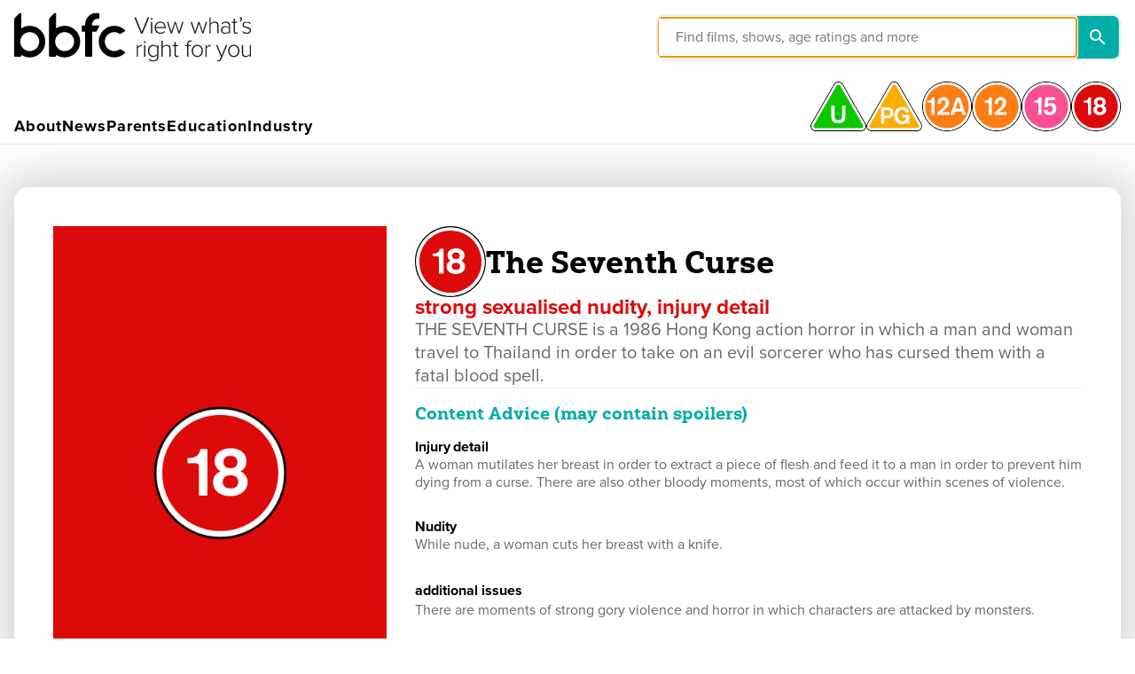

--- FILE ---
content_type: text/html; charset=utf-8
request_url: https://www.bbfc.co.uk/release/the-seventh-curse-q29sbgvjdglvbjpwwc0zmtgzndc
body_size: 17197
content:
<!DOCTYPE html><html lang="en"><head><meta name="viewport" content="width=device-width"/><meta charSet="utf-8"/><meta charSet="utf-8"/><meta name="viewport" content="width=device-width, initial-scale=1, viewport-fit=cover"/><meta name="facebook-domain-verification" content="9mjalm722m4uusj7nv4c1k47mzy2vt"/><link rel="stylesheet" href="https://use.typekit.net/xsy7ryg.css"/><link rel="shortcut icon" href="/_next/static/images/favicon-7dbebdc25cd083286e777238d2431e44.ico"/><link rel="icon" type="image/png" sizes="32x32" href="/_next/static/images/favicon-32-b24b9a3ceb998bc7b0841b6043f5514d.png"/><link rel="icon" type="image/png" sizes="16x16" href="/_next/static/images/favicon-16-caf69127d7240c0f5752a10f52509e64.png"/><link rel="icon" sizes="192x192" href="/_next/static/images/icon-192-176fed321067a858ae5016988ee12220.png"/><link rel="apple-touch-icon" sizes="76x76" href="/_next/static/images/apple-touch-icon-76-719e3dfa8b8ccf2bd6fde95657a75ce4.png"/><link rel="apple-touch-icon" sizes="120x120" href="/_next/static/images/apple-touch-icon-120-79ccd1baf335aa69a080877e06aeaff5.png"/><link rel="apple-touch-icon" sizes="152x152" href="/_next/static/images/apple-touch-icon-152-be9e2183c4ebf6130e97905830574fcf.png"/><link rel="apple-touch-icon" sizes="180x180" href="/_next/static/images/apple-touch-icon-180-951dd38f6c787fa77c70e8b82549753f.png"/><meta name="application-name" content="BBFC"/><meta name="theme-color" content="#1565c0"/><title>BBFC | BBFC</title><meta name="robots" content="index,follow"/><meta name="googlebot" content="index,follow"/><meta name="twitter:card" content="summary_large_image"/><meta name="twitter:site" content="@BBFC"/><meta property="og:title" content="BBFC | BBFC"/><meta name="next-head-count" content="9"/><link rel="preload" href="/_next/static/css/525ce28564572d344e7b.css" as="style"/><link rel="stylesheet" href="/_next/static/css/525ce28564572d344e7b.css" data-n-g=""/><link rel="preload" href="/_next/static/css/f3624105d8d981a0b246.css" as="style"/><link rel="stylesheet" href="/_next/static/css/f3624105d8d981a0b246.css" data-n-g=""/><link rel="preload" href="/_next/static/css/705041b293e82737e581.css" as="style"/><link rel="stylesheet" href="/_next/static/css/705041b293e82737e581.css" data-n-g=""/><link rel="preload" href="/_next/static/css/0ddc969dc5608dda0baf.css" as="style"/><link rel="stylesheet" href="/_next/static/css/0ddc969dc5608dda0baf.css" data-n-g=""/><link rel="preload" href="/_next/static/css/10d6805df1dadfc9f4b4.css" as="style"/><link rel="stylesheet" href="/_next/static/css/10d6805df1dadfc9f4b4.css" data-n-p=""/><link rel="preload" href="/_next/static/css/37a32ddd7b746b51075c.css" as="style"/><link rel="stylesheet" href="/_next/static/css/37a32ddd7b746b51075c.css" data-n-p=""/><link rel="preload" href="/_next/static/css/a9ab2f9ca101d6fd8876.css" as="style"/><link rel="stylesheet" href="/_next/static/css/a9ab2f9ca101d6fd8876.css" data-n-p=""/><link rel="preload" href="/_next/static/css/4648cacddb543fc25d3f.css" as="style"/><link rel="stylesheet" href="/_next/static/css/4648cacddb543fc25d3f.css" data-n-p=""/><link rel="preload" href="/_next/static/css/36d7049b213b34c1ef1d.css" as="style"/><link rel="stylesheet" href="/_next/static/css/36d7049b213b34c1ef1d.css" data-n-p=""/><noscript data-n-css=""></noscript><link rel="preload" href="/_next/static/chunks/webpack-9ed62ca067ee8804cc82.js" as="script"/><link rel="preload" href="/_next/static/chunks/framework.bf981fa299deee25c8e6.js" as="script"/><link rel="preload" href="/_next/static/chunks/commons.c71e3df10ce702927351.js" as="script"/><link rel="preload" href="/_next/static/chunks/main-9c90da773ef66b329e0b.js" as="script"/><link rel="preload" href="/_next/static/chunks/fc57453f7e9ebb50e7a2cf2b9af28fff022edcc1.c5b4f0337c0689e943a4.js" as="script"/><link rel="preload" href="/_next/static/chunks/42592786f68d5ce5d41720009b22ec5f152a89ad.7753e409ba2712eeb2fa.js" as="script"/><link rel="preload" href="/_next/static/chunks/0cc62c66998d7d221ae595507896845dde86f436_CSS.210d3c80a2b0e2401248.js" as="script"/><link rel="preload" href="/_next/static/chunks/1b45962d6dd060e740fb857e4ab3c8221c6d7aa5.30a3c56b8b2afdba891b.js" as="script"/><link rel="preload" href="/_next/static/chunks/a9b75e2303a01029da4aa5ae4b5c4c2e808b1f6a.cec0e0d21e2e38ce9741.js" as="script"/><link rel="preload" href="/_next/static/chunks/358161facfbd08b224b3c6974044be573d05b312.713ba04a1f3aea648854.js" as="script"/><link rel="preload" href="/_next/static/chunks/b1542cc239bf56c8a14913c0a930efe682b5cf86_CSS.ac762d20501fdbb5a318.js" as="script"/><link rel="preload" href="/_next/static/chunks/pages/_app-f70bc03cbda2d0c115b7.js" as="script"/><link rel="preload" href="/_next/static/chunks/e971612a.2ae136e10fbcfdde8ade.js" as="script"/><link rel="preload" href="/_next/static/chunks/8ed0c0c7.20ebcee90a13b0d796f6.js" as="script"/><link rel="preload" href="/_next/static/chunks/f3d59fc962330c4870598d0c9e280d267552988b.c905dd73206f8d639f04.js" as="script"/><link rel="preload" href="/_next/static/chunks/ea363210335ba93af56f41f935299e735bfb5f1d_CSS.c45b15f1d5cff9ccea93.js" as="script"/><link rel="preload" href="/_next/static/chunks/ea363210335ba93af56f41f935299e735bfb5f1d.2b0d51412c2313f46e8d.js" as="script"/><link rel="preload" href="/_next/static/chunks/61973104b39fe54a0d3c915df807f988709af013_CSS.ab0233476a26df96d326.js" as="script"/><link rel="preload" href="/_next/static/chunks/15661996a15af0a73ea10001664e59403d9210eb.52208255dd2de72b1eb3.js" as="script"/><link rel="preload" href="/_next/static/chunks/15661996a15af0a73ea10001664e59403d9210eb_CSS.cdfd26668d511e5abe70.js" as="script"/><link rel="preload" href="/_next/static/chunks/e3641f767b70835f88f0000860fc5c0069c11c89.22bb5be5fb093cbd6f68.js" as="script"/><link rel="preload" href="/_next/static/chunks/e3641f767b70835f88f0000860fc5c0069c11c89_CSS.fabd4e159e3137462207.js" as="script"/><link rel="preload" href="/_next/static/chunks/pages/release-449162485571c8219615.js" as="script"/></head><body><div id="__next"><div class="SiteContainer_SiteContainer__3UPza"><div class="A11yNavigation_A11yNavigation__1Vsnb"><a href="#content">Jump to main content</a><a href="#navigation">Jump to primary navigation</a></div><header class="BBFCHeaderV2_Header__1rUw5"><div class="BBFCHeaderV2_NavBar__LySC6"><div class="BBFCHeaderV2_LeftNavBar__2FlxI"><div class="BBFCHeaderV2_AgeRatingCarousel__3p--v"><div class="AgeRatingCarousel_AgeRatingCarousel__3LlKk"><div class="AgeRatingCarousel_AgeRating__tmNz8" style="opacity:0"><span class="Icon_Icon__9RCS8" role="img" aria-label="Rated U" style="width:33px;height:29.333333333333332px"><svg viewBox="0 0 90 80"><defs><path id="rating-u_svg__a" d="M.1 0h89.7v79.999H.1z"></path></defs><g fill="none" fill-rule="evenodd"><mask id="rating-u_svg__b" fill="#fff"><use xlink:href="#rating-u_svg__a"></use></mask><path d="M87.545 75.094a6.937 6.937 0 01-6.066 3.503H8.521a6.939 6.939 0 01-6.067-3.502 6.937 6.937 0 010-7.006l36.48-63.183a6.933 6.933 0 016.065-3.502c2.532 0 4.8 1.309 6.067 3.502l36.478 63.183a6.932 6.932 0 01.001 7.005m1.215-7.707L52.281 4.204A8.324 8.324 0 0045 0a8.324 8.324 0 00-7.28 4.203L1.238 67.388a8.324 8.324 0 000 8.408 8.323 8.323 0 007.282 4.203h72.96a8.322 8.322 0 007.281-4.203 8.325 8.325 0 000-8.41" fill="#000" mask="url(#rating-u_svg__b)"></path><path d="M81.479 75.087H8.52c-2.691 0-4.373-2.913-3.027-5.243L41.972 6.66A3.464 3.464 0 0145 4.913c1.177 0 2.354.582 3.027 1.747l36.478 63.184c1.346 2.33-.336 5.243-3.026 5.243m6.065-6.998L51.066 4.905A6.936 6.936 0 0045 1.403c-2.533 0-4.8 1.31-6.067 3.502L2.455 68.09a6.932 6.932 0 000 7.006 6.935 6.935 0 006.066 3.502h72.958c2.532 0 4.8-1.31 6.066-3.503a6.932 6.932 0 00-.001-7.005" fill="#FFF"></path><path d="M48.027 6.66A3.463 3.463 0 0045 4.915a3.464 3.464 0 00-3.028 1.747L5.494 69.845c-1.346 2.33.336 5.243 3.027 5.243h72.958c2.69 0 4.372-2.913 3.027-5.243L48.026 6.66z" fill="#0AC700"></path><path d="M56.269 38.545v17.626c-.04 3.17-.04 5.782-3.011 8.316-2.851 2.497-6.535 2.735-8.435 2.735-1.704 0-3.368-.198-4.953-.752-3.328-1.15-5.11-3.566-5.744-5.664-.356-1.228-.356-2.1-.396-5.586V38.545h5.229v17.19c0 1.19-.04 2.337.357 3.408 1.069 2.692 4 3.008 5.664 3.008.832 0 2.932-.039 4.476-1.385C51 59.38 51 57.796 51 55.458V38.545h5.269z" fill="#FFF"></path></g></svg></span></div></div></div><a href="/" class="BBFCHeaderV2_Logo__2qUf_"><img src="/_next/static/images/bbfc-logo--strapline-4b6aff2347393f6721613b0511945caa.svg" alt="BBFC Logo"/></a></div><div class="BBFCHeaderV2_SearchBarDesktop__1DhIk" tabindex="0" role="button"><div class="BBFCSearch_Search__2W76m BBFCSearch_SearchV2__1sB9L BBFCSearch_DesktopStyle__2O5H7"><div class="BBFCSearch_SearchBar__3TZx9 BBFCSearch_DesktopStyle__2O5H7"><input type="search" placeholder="Find films, shows, age ratings and more" class="BBFCSearch_SearchInput__2Noac" id="search-elem" name="Search" autoComplete="off" aria-labelledby="search-elem search-button" value=""/><button class="IconButton_IconButton__3nw2G BBFCSearch_SearchInputIcon__tPjF-" type="button"><div class="IconButton_IconButtonInner__34TEK"><span class="Icon_Icon__9RCS8" role="img" aria-label="Search" style="width:18px;height:18px"><svg viewBox="0 0 18 18"><path d="M11.71 11h.79l4.99 5L16 17.49l-5-4.99v-.79l-.27-.28A6.471 6.471 0 016.5 13 6.5 6.5 0 1113 6.5c0 1.61-.59 3.09-1.57 4.23l.28.27zM2 6.5C2 8.99 4.01 11 6.5 11S11 8.99 11 6.5 8.99 2 6.5 2 2 4.01 2 6.5z"></path></svg></span></div></button></div><div class="BBFCSearch_SearchSuggestionsWrapper__3PY1b BBFCSearch_SearchSuggestionsWrapperV2__1gzqq BBFCSearch_SearchSuggestionDesktopStyle__LtSek" aria-labelledby="search-elem"><p class="BBFCSearch_ListLabel__2ycZR">Top results - press enter for full list</p></div></div></div><div class="BBFCHeaderV2_MobileToggleSearchInputIcon__cZWYp"><button class="IconButton_IconButton__3nw2G" type="button"><div class="IconButton_IconButtonInner__34TEK"><span class="Icon_Icon__9RCS8" role="img" aria-label="search" style="width:18px;height:18px"><svg viewBox="0 0 18 18"><path d="M11.71 11h.79l4.99 5L16 17.49l-5-4.99v-.79l-.27-.28A6.471 6.471 0 016.5 13 6.5 6.5 0 1113 6.5c0 1.61-.59 3.09-1.57 4.23l.28.27zM2 6.5C2 8.99 4.01 11 6.5 11S11 8.99 11 6.5 8.99 2 6.5 2 2 4.01 2 6.5z"></path></svg></span></div></button><button class="IconButton_IconButton__3nw2G BBFCHeaderV2_MenuButton__kPMDx" type="button"><div class="IconButton_IconButtonInner__34TEK"><span class="Icon_Icon__9RCS8" role="img" aria-label="Reveal navigation" style="width:24px;height:24px"><svg viewBox="0 0 24 24"><path d="M3 18h18v-2H3v2zm0-5h18v-2H3v2zm0-7v2h18V6H3z"></path></svg></span></div></button></div></div><div class="BBFCHeaderV2_MenuContainerWrap__13w-F"><div class="BBFCHeaderV2_MenuContainer__3OkFX BBFCHeaderV2_Desktop__32Cym"><button class="BBFCHeaderV2_NavItem__15VVz"><span>About</span></button><button class="BBFCHeaderV2_NavItem__15VVz"><span>News</span></button><button class="BBFCHeaderV2_NavItem__15VVz"><span>Parents</span></button><button class="BBFCHeaderV2_NavItem__15VVz"><span>Education</span></button><button class="BBFCHeaderV2_NavItem__15VVz"><span>Industry</span></button></div><div class="BBFCHeaderV2_RatingWrap__ECHHE"><button class="BBFCHeaderV2_RatingItemIconWrap__2M54Y BBFCHeaderV2_Rating-u__2wrW_"><span class="Icon_Icon__9RCS8 BBFCHeaderV2_RatingItemIcon__3YU2Y" role="img" aria-label="rating-u" style="width:90px;height:80px"><svg viewBox="0 0 90 80"><defs><path id="rating-u_svg__a" d="M.1 0h89.7v79.999H.1z"></path></defs><g fill="none" fill-rule="evenodd"><mask id="rating-u_svg__b" fill="#fff"><use xlink:href="#rating-u_svg__a"></use></mask><path d="M87.545 75.094a6.937 6.937 0 01-6.066 3.503H8.521a6.939 6.939 0 01-6.067-3.502 6.937 6.937 0 010-7.006l36.48-63.183a6.933 6.933 0 016.065-3.502c2.532 0 4.8 1.309 6.067 3.502l36.478 63.183a6.932 6.932 0 01.001 7.005m1.215-7.707L52.281 4.204A8.324 8.324 0 0045 0a8.324 8.324 0 00-7.28 4.203L1.238 67.388a8.324 8.324 0 000 8.408 8.323 8.323 0 007.282 4.203h72.96a8.322 8.322 0 007.281-4.203 8.325 8.325 0 000-8.41" fill="#000" mask="url(#rating-u_svg__b)"></path><path d="M81.479 75.087H8.52c-2.691 0-4.373-2.913-3.027-5.243L41.972 6.66A3.464 3.464 0 0145 4.913c1.177 0 2.354.582 3.027 1.747l36.478 63.184c1.346 2.33-.336 5.243-3.026 5.243m6.065-6.998L51.066 4.905A6.936 6.936 0 0045 1.403c-2.533 0-4.8 1.31-6.067 3.502L2.455 68.09a6.932 6.932 0 000 7.006 6.935 6.935 0 006.066 3.502h72.958c2.532 0 4.8-1.31 6.066-3.503a6.932 6.932 0 00-.001-7.005" fill="#FFF"></path><path d="M48.027 6.66A3.463 3.463 0 0045 4.915a3.464 3.464 0 00-3.028 1.747L5.494 69.845c-1.346 2.33.336 5.243 3.027 5.243h72.958c2.69 0 4.372-2.913 3.027-5.243L48.026 6.66z" fill="#0AC700"></path><path d="M56.269 38.545v17.626c-.04 3.17-.04 5.782-3.011 8.316-2.851 2.497-6.535 2.735-8.435 2.735-1.704 0-3.368-.198-4.953-.752-3.328-1.15-5.11-3.566-5.744-5.664-.356-1.228-.356-2.1-.396-5.586V38.545h5.229v17.19c0 1.19-.04 2.337.357 3.408 1.069 2.692 4 3.008 5.664 3.008.832 0 2.932-.039 4.476-1.385C51 59.38 51 57.796 51 55.458V38.545h5.269z" fill="#FFF"></path></g></svg></span></button><button class="BBFCHeaderV2_RatingItemIconWrap__2M54Y BBFCHeaderV2_Rating-pg__14meY"><span class="Icon_Icon__9RCS8 BBFCHeaderV2_RatingItemIcon__3YU2Y" role="img" aria-label="rating-pg" style="width:90px;height:80px"><svg viewBox="0 0 90 80"><defs><path id="rating-pg_svg__a" d="M.1 0h89.7v79.999H.1z"></path></defs><g fill="none" fill-rule="evenodd"><mask id="rating-pg_svg__b" fill="#fff"><use xlink:href="#rating-pg_svg__a"></use></mask><path d="M87.545 75.094a6.936 6.936 0 01-6.066 3.503H8.52a6.936 6.936 0 01-6.066-3.502 6.939 6.939 0 01-.001-7.006l36.48-63.183A6.933 6.933 0 0145 1.404c2.532 0 4.8 1.309 6.066 3.502l36.479 63.183a6.93 6.93 0 010 7.005m1.215-7.707L52.28 4.204A8.323 8.323 0 0045 0a8.323 8.323 0 00-7.281 4.203L1.239 67.388a8.326 8.326 0 000 8.408 8.325 8.325 0 007.282 4.203h72.958a8.321 8.321 0 007.28-4.203 8.325 8.325 0 000-8.41" fill="#000" mask="url(#rating-pg_svg__b)"></path><path d="M81.478 75.087H8.52c-2.69 0-4.372-2.913-3.027-5.243L41.973 6.66a3.463 3.463 0 013.026-1.747c1.177 0 2.355.582 3.028 1.747l36.478 63.184c1.346 2.33-.336 5.243-3.027 5.243m6.066-6.998L51.066 4.905A6.937 6.937 0 0045 1.403a6.936 6.936 0 00-6.066 3.502L2.454 68.09a6.934 6.934 0 00.001 7.006 6.932 6.932 0 006.065 3.502h72.958a6.933 6.933 0 006.066-3.503 6.93 6.93 0 000-7.005" fill="#FFF"></path><path d="M48.027 6.66A3.464 3.464 0 0045 4.915a3.463 3.463 0 00-3.028 1.747L5.493 69.845c-1.345 2.33.337 5.243 3.027 5.243h72.958c2.692 0 4.373-2.913 3.028-5.243L48.027 6.66z" fill="#FBAD00"></path><path d="M23.875 41.3h8.999c1.474 0 3.024 0 4.575.417 2.609.719 6.277 3.062 6.277 8.469 0 3.554-1.664 7.373-6.428 8.43-1.475.343-2.874.343-4.5.343h-3.894v9.035h-5.03V41.3zm5.029 4.273v9.265h3.592c1.059 0 1.966 0 2.835-.228 3.1-.756 3.289-3.591 3.289-4.538 0-1.965-.87-2.986-1.322-3.402-1.248-1.06-2.987-1.097-4.613-1.097h-3.781zM69.188 53.4v14.595h-4.272v-2.27c-2.382 2.346-5.067 2.949-7.298 2.949-8.242 0-12.59-6.58-12.59-13.761 0-8.394 5.557-14.293 12.892-14.293 5.56 0 9.642 3.404 11.268 7.865l-4.765 1.929c-.49-1.476-1.926-5.294-6.465-5.294-5.028 0-7.486 4.385-7.486 9.64 0 5.862 3.214 9.227 7.562 9.227 2.8 0 6.126-1.476 6.58-6.201h-6.656V53.4h11.23z" fill="#FFF"></path></g></svg></span></button><button class="BBFCHeaderV2_RatingItemIconWrap__2M54Y BBFCHeaderV2_Rating-12a__1Nj-9"><span class="Icon_Icon__9RCS8 BBFCHeaderV2_RatingItemIcon__3YU2Y" role="img" aria-label="rating-12a" style="width:80px;height:80px"><svg viewBox="0 0 80 80"><defs><path id="rating-12a_svg__a" d="M0 0h80v79.999H0z"></path></defs><g fill="none" fill-rule="evenodd"><mask id="rating-12a_svg__b" fill="#fff"><use xlink:href="#rating-12a_svg__a"></use></mask><path d="M40 78.597C18.683 78.597 1.402 61.317 1.402 40 1.403 18.684 18.684 1.404 40 1.404S78.597 18.684 78.597 40c0 21.317-17.28 38.597-38.597 38.597M40 0C17.91 0 0 17.909 0 40c0 22.092 17.908 39.999 40 39.999 22.091 0 40-17.907 40-40C80 17.91 62.09 0 40 0" fill="#000" mask="url(#rating-12a_svg__b)"></path><path d="M40 75.088c-19.379 0-35.088-15.708-35.088-35.087C4.912 20.623 20.622 4.913 40 4.913c19.38 0 35.088 15.71 35.088 35.088 0 19.379-15.709 35.087-35.088 35.087m0-73.684C18.684 1.403 1.403 18.683 1.403 40S18.684 78.596 40 78.596c21.316 0 38.597-17.28 38.597-38.596 0-21.316-17.28-38.597-38.597-38.597" fill="#FFF"></path><path d="M40 4.912C20.62 4.912 4.911 20.622 4.911 40c0 19.38 15.71 35.088 35.087 35.088 19.38 0 35.088-15.709 35.088-35.088C75.087 20.622 59.378 4.912 40 4.912" fill="#FF7D13"></path><path d="M20.15 25.522v28.077h-5.115V37.543c0-2.663 0-3.453-2.29-3.453H8.172v-3.203h.54c2.622-.041 6.158-.083 7.28-5.365h4.159zm23.702 23.751V53.6H24.76v-4.035c3.577-2.454 7.113-5.823 8.777-7.528 1.539-1.58 4.117-4.285 4.117-7.988 0-2.163-1.08-4.2-3.701-4.2-4.12 0-3.994 4.492-3.952 6.488l-5.241-.457c0-3.952 1.29-6.489 2.37-7.779 1.539-1.788 4.2-3.036 7.239-3.036 5.323 0 9.026 3.452 9.026 8.777 0 4.534-2.787 7.778-5.864 10.565-.625.541-4.368 3.702-5.95 4.867h12.27zm19.404-1.141H52.76L51.135 53.6h-5.584l9.427-27.966h5.941L70.466 53.6H64.88l-1.624-5.467zm-1.387-4.555l-3.84-12.874-3.882 12.874h7.722z" fill="#FFF"></path></g></svg></span></button><button class="BBFCHeaderV2_RatingItemIconWrap__2M54Y BBFCHeaderV2_Rating-12__1chIR"><span class="Icon_Icon__9RCS8 BBFCHeaderV2_RatingItemIcon__3YU2Y" role="img" aria-label="rating-12" style="width:80px;height:80px"><svg viewBox="0 0 80 80"><defs><path id="rating-12_svg__a" d="M0 0h80v79.999H.001z"></path></defs><g fill="none" fill-rule="evenodd"><mask id="rating-12_svg__b" fill="#fff"><use xlink:href="#rating-12_svg__a"></use></mask><path d="M40 78.597C18.686 78.597 1.404 61.317 1.404 40 1.404 18.684 18.686 1.404 40 1.404c21.316 0 38.598 17.28 38.598 38.596 0 21.317-17.282 38.597-38.598 38.597M40 0C17.909 0 0 17.909 0 40c0 22.092 17.91 39.999 40 39.999 22.093 0 40-17.907 40-40C80 17.91 62.093 0 40 0" fill="#000" mask="url(#rating-12_svg__b)"></path><path d="M40 75.088c-19.378 0-35.087-15.708-35.087-35.087C4.913 20.623 20.622 4.913 40 4.913c19.379 0 35.088 15.71 35.088 35.088 0 19.379-15.71 35.087-35.088 35.087m0-73.684C18.686 1.403 1.404 18.683 1.404 40S18.686 78.596 40 78.596c21.316 0 38.598-17.28 38.598-38.596C78.598 18.685 61.316 1.404 40 1.404" fill="#FFF"></path><path d="M40 4.912C20.622 4.912 4.913 20.622 4.913 40c0 19.38 15.709 35.088 35.087 35.088 19.379 0 35.088-15.709 35.088-35.088 0-19.378-15.71-35.088-35.088-35.088" fill="#FF7D13"></path><path d="M32.186 25.522v28.077H27.07V37.543c0-2.663 0-3.453-2.29-3.453h-4.574v-3.203h.54c2.622-.041 6.158-.083 7.28-5.365h4.159zm23.701 23.751V53.6H36.794v-4.034c3.578-2.455 7.114-5.824 8.78-7.529 1.538-1.58 4.116-4.285 4.116-7.988 0-2.163-1.08-4.2-3.7-4.2-4.12 0-3.996 4.492-3.954 6.488l-5.242-.457c0-3.952 1.291-6.489 2.371-7.779 1.54-1.788 4.201-3.035 7.24-3.035 5.322 0 9.024 3.451 9.024 8.776 0 4.534-2.786 7.78-5.862 10.565-.625.541-4.368 3.702-5.95 4.867h12.27z" fill="#FFF"></path></g></svg></span></button><button class="BBFCHeaderV2_RatingItemIconWrap__2M54Y BBFCHeaderV2_Rating-15__3_XYi"><span class="Icon_Icon__9RCS8 BBFCHeaderV2_RatingItemIcon__3YU2Y" role="img" aria-label="rating-15" style="width:80px;height:80px"><svg viewBox="0 0 80 80"><defs><path id="rating-15_svg__a" d="M.001 0H80v79.999H.001z"></path></defs><g fill="none" fill-rule="evenodd"><mask id="rating-15_svg__b" fill="#fff"><use xlink:href="#rating-15_svg__a"></use></mask><path d="M40 78.597C18.685 78.597 1.404 61.317 1.404 40 1.404 18.684 18.685 1.404 40 1.404c21.315 0 38.597 17.28 38.597 38.596 0 21.317-17.282 38.597-38.597 38.597M40 0C17.91 0 .001 17.909.001 40c0 22.092 17.908 39.999 40 39.999 22.091 0 40-17.907 40-40C80 17.91 62.091 0 40 0" fill="#000" mask="url(#rating-15_svg__b)"></path><path d="M40 75.088c-19.378 0-35.087-15.708-35.087-35.087C4.913 20.623 20.623 4.913 40 4.913c19.38 0 35.088 15.71 35.088 35.088C75.088 59.38 59.38 75.088 40 75.088m0-73.684C18.685 1.403 1.404 18.683 1.404 40S18.685 78.596 40 78.596c21.315 0 38.597-17.28 38.597-38.596C78.597 18.685 61.315 1.404 40 1.404" fill="#FFF"></path><path d="M40 4.912C20.622 4.912 4.913 20.622 4.913 40c0 19.38 15.71 35.088 35.087 35.088 19.38 0 35.088-15.709 35.088-35.088C75.088 20.622 59.38 4.912 40 4.912" fill="#FB4F93"></path><path d="M32.18 25.52v28.078h-5.115V37.542c0-2.663 0-3.452-2.29-3.452h-4.574v-3.203h.54c2.622-.042 6.157-.083 7.28-5.366h4.159zm21.789 4.618H43.03l-.957 6.197c1.247-1.247 3.244-2.08 5.407-2.08 4.991 0 8.527 3.702 8.527 9.36 0 5.782-3.785 10.357-10.44 10.357-1.872 0-3.703-.332-5.326-1.164-3.91-2.08-4.2-5.7-4.325-7.071l5.824-.417c.124 2.87 1.913 4.16 4.035 4.16.957 0 1.788-.208 2.453-.666 1.248-.832 2.122-2.786 2.122-4.991 0-3.495-2.163-5.283-4.658-5.283-1.914 0-3.536.874-4.202 2.62l-4.701-.29 1.996-15.433h15.6l-.416 4.7z" fill="#FFF"></path></g></svg></span></button><button class="BBFCHeaderV2_RatingItemIconWrap__2M54Y BBFCHeaderV2_Rating-18__3dkcc"><span class="Icon_Icon__9RCS8 BBFCHeaderV2_RatingItemIcon__3YU2Y" role="img" aria-label="rating-18" style="width:80px;height:80px"><svg viewBox="0 0 80 80"><defs><path id="rating-18_svg__a" d="M0 0h80v79.999H0z"></path></defs><g fill="none" fill-rule="evenodd"><mask id="rating-18_svg__b" fill="#fff"><use xlink:href="#rating-18_svg__a"></use></mask><path d="M40 78.597C18.686 78.597 1.404 61.317 1.404 40 1.404 18.684 18.686 1.404 40 1.404c21.316 0 38.598 17.28 38.598 38.596 0 21.317-17.282 38.597-38.598 38.597M40 0C17.909 0 0 17.909 0 40c0 22.092 17.91 39.999 40 39.999 22.092 0 40-17.907 40-40C80 17.91 62.092 0 40 0" fill="#000" mask="url(#rating-18_svg__b)"></path><path d="M40 75.088c-19.378 0-35.087-15.708-35.087-35.087C4.913 20.623 20.622 4.913 40 4.913c19.379 0 35.088 15.71 35.088 35.088 0 19.379-15.71 35.087-35.088 35.087m0-73.684C18.686 1.403 1.404 18.683 1.404 40S18.686 78.596 40 78.596c21.316 0 38.598-17.28 38.598-38.596C78.598 18.685 61.316 1.404 40 1.404" fill="#FFF"></path><path d="M40 4.912C20.622 4.912 4.913 20.622 4.913 40c0 19.38 15.709 35.088 35.087 35.088 19.379 0 35.088-15.709 35.088-35.088 0-19.378-15.71-35.088-35.088-35.088" fill="#DC0A0A"></path><path d="M32.18 25.52v28.078h-5.114V37.542c0-2.662 0-3.452-2.29-3.452h-4.575v-3.203h.54c2.623-.042 6.159-.083 7.282-5.366h4.157zm24.326 20.008c0 5.116-4.408 8.443-10.522 8.443-6.408 0-10.36-3.576-10.36-8.443 0-4.41 3.204-5.948 4.618-6.613-2.995-1.415-3.618-4.452-3.618-6.115 0-4.368 3.618-7.738 9.65-7.738 5.783 0 9.567 3.12 9.567 7.987 0 2.455-1 4.575-3.661 5.866 3.245 1.622 4.326 4.034 4.326 6.613m-15.017-.166c0 2.37 1.665 3.993 4.744 3.993 2.704 0 4.7-1.415 4.7-4.036 0-.498-.083-3.992-4.7-3.992-4.452 0-4.744 3.161-4.744 4.035m.459-11.938c0 1.248.54 3.701 4.327 3.701 3.287 0 4.118-2.12 4.118-3.7 0-3.205-2.538-3.787-4.16-3.787-3.537-.04-4.285 2.246-4.285 3.786" fill="#FFF"></path></g></svg></span></button></div></div><div class="BBFCHeaderV2_DesktopSelectedMenuContainer__11VQr"></div></header><div tabindex="0" role="button" class="BBFCHeaderV2_Overlay__9-fDj"></div><main id="content" role="main" class="Main_Main__46590 Main_BBFC__2ze0G"><div class="ResponsiveSpacer_ResponsiveSpacer__bK4E9"></div><div class="Container_Container__kGtrv Container_center__1aPRj Container_gutter__1BsoG Container_huge__2xkDr"><div class="surround Surround_Surround__jXZDI Surround_rounded__1gdWf Surround_shadow__1vamp Surround_wide__1pH0G"><div class="Release_Container__2ULb0"><div class="Release_MainContainer__1_wQA"><div class="Release_TopContent__3ESHK Release_MobileTopContent__DP_OF"><div class="Release_HeadingContent__11tpR"><div class="Release_RatingIconWrap__2NAvh"><span class="Icon_Icon__9RCS8 Release_RatingIcon__qUmBO" role="img" aria-label="rating-18" style="width:80px;height:80px"><svg viewBox="0 0 80 80"><defs><path id="rating-18_svg__a" d="M0 0h80v79.999H0z"></path></defs><g fill="none" fill-rule="evenodd"><mask id="rating-18_svg__b" fill="#fff"><use xlink:href="#rating-18_svg__a"></use></mask><path d="M40 78.597C18.686 78.597 1.404 61.317 1.404 40 1.404 18.684 18.686 1.404 40 1.404c21.316 0 38.598 17.28 38.598 38.596 0 21.317-17.282 38.597-38.598 38.597M40 0C17.909 0 0 17.909 0 40c0 22.092 17.91 39.999 40 39.999 22.092 0 40-17.907 40-40C80 17.91 62.092 0 40 0" fill="#000" mask="url(#rating-18_svg__b)"></path><path d="M40 75.088c-19.378 0-35.087-15.708-35.087-35.087C4.913 20.623 20.622 4.913 40 4.913c19.379 0 35.088 15.71 35.088 35.088 0 19.379-15.71 35.087-35.088 35.087m0-73.684C18.686 1.403 1.404 18.683 1.404 40S18.686 78.596 40 78.596c21.316 0 38.598-17.28 38.598-38.596C78.598 18.685 61.316 1.404 40 1.404" fill="#FFF"></path><path d="M40 4.912C20.622 4.912 4.913 20.622 4.913 40c0 19.38 15.709 35.088 35.087 35.088 19.379 0 35.088-15.709 35.088-35.088 0-19.378-15.71-35.088-35.088-35.088" fill="#DC0A0A"></path><path d="M32.18 25.52v28.078h-5.114V37.542c0-2.662 0-3.452-2.29-3.452h-4.575v-3.203h.54c2.623-.042 6.159-.083 7.282-5.366h4.157zm24.326 20.008c0 5.116-4.408 8.443-10.522 8.443-6.408 0-10.36-3.576-10.36-8.443 0-4.41 3.204-5.948 4.618-6.613-2.995-1.415-3.618-4.452-3.618-6.115 0-4.368 3.618-7.738 9.65-7.738 5.783 0 9.567 3.12 9.567 7.987 0 2.455-1 4.575-3.661 5.866 3.245 1.622 4.326 4.034 4.326 6.613m-15.017-.166c0 2.37 1.665 3.993 4.744 3.993 2.704 0 4.7-1.415 4.7-4.036 0-.498-.083-3.992-4.7-3.992-4.452 0-4.744 3.161-4.744 4.035m.459-11.938c0 1.248.54 3.701 4.327 3.701 3.287 0 4.118-2.12 4.118-3.7 0-3.205-2.538-3.787-4.16-3.787-3.537-.04-4.285 2.246-4.285 3.786" fill="#FFF"></path></g></svg></span></div><h1 class="Release_MediaTitle__2G4Se">The Seventh Curse</h1></div><div class="Release_Rating-18__1yF6_ Release_ShortFormInsight__3qRUw">strong sexualised nudity, injury detail</div></div><div class="Release_PosterWrap__3d6Gb"><div class="Release_DesktopPosterWrap__11wXR"><div class="Loading_Loading__2eGnT"><div class="Loading_LoadingDots__284p7"><div></div><div></div><div></div><div></div></div></div><div class="Release_ActionButtons__b7d3h Release_DesktopActionButtons__1Xx1q"></div><div class="Release_DesktopFilmDetails__b-8P_"><div class="KeyDetails_KeyDetailsV2__5QA99"><div><div class="ListItem_ItemWrap__23cns"><span class="ListItem_ItemTitle__3n2yM">Director(s)</span><span class="ListItem_ItemValue__3rK_A">Ngai Choi Lam</span></div><div class="ListItem_ItemWrap__23cns"><span class="ListItem_ItemTitle__3n2yM">Production year</span><span class="ListItem_ItemValue__3rK_A">1986</span></div><div class="ListItem_ItemWrap__23cns"><span class="ListItem_ItemTitle__3n2yM">Genre(s)</span><span class="ListItem_ItemValue__3rK_A">Horror</span></div><div class="ListItem_ItemWrap__23cns"><span class="ListItem_ItemTitle__3n2yM">Approx. running minutes</span><span class="ListItem_ItemValue__3rK_A">80m</span></div><div class="ListItem_ItemWrap__23cns"><span class="ListItem_ItemTitle__3n2yM">Cast</span><span class="ListItem_ItemValue__3rK_A">Cragon Lee Jr., Akira Kurata, Chow Yun-Fat</span></div></div><div class="ResponsiveSpacer_ResponsiveSpacer__bK4E9 ResponsiveSpacer_small___jNAQ"></div></div></div></div><div class="Release_DesktopContent__3Tq04"><div class="Release_TopContent__3ESHK Release_DesktopTopContent__3pb-G"><div class="Release_HeadingContent__11tpR"><div class="Release_RatingIconWrap__2NAvh"><span class="Icon_Icon__9RCS8 Release_RatingIcon__qUmBO" role="img" aria-label="rating-18" style="width:80px;height:80px"><svg viewBox="0 0 80 80"><defs><path id="rating-18_svg__a" d="M0 0h80v79.999H0z"></path></defs><g fill="none" fill-rule="evenodd"><mask id="rating-18_svg__b" fill="#fff"><use xlink:href="#rating-18_svg__a"></use></mask><path d="M40 78.597C18.686 78.597 1.404 61.317 1.404 40 1.404 18.684 18.686 1.404 40 1.404c21.316 0 38.598 17.28 38.598 38.596 0 21.317-17.282 38.597-38.598 38.597M40 0C17.909 0 0 17.909 0 40c0 22.092 17.91 39.999 40 39.999 22.092 0 40-17.907 40-40C80 17.91 62.092 0 40 0" fill="#000" mask="url(#rating-18_svg__b)"></path><path d="M40 75.088c-19.378 0-35.087-15.708-35.087-35.087C4.913 20.623 20.622 4.913 40 4.913c19.379 0 35.088 15.71 35.088 35.088 0 19.379-15.71 35.087-35.088 35.087m0-73.684C18.686 1.403 1.404 18.683 1.404 40S18.686 78.596 40 78.596c21.316 0 38.598-17.28 38.598-38.596C78.598 18.685 61.316 1.404 40 1.404" fill="#FFF"></path><path d="M40 4.912C20.622 4.912 4.913 20.622 4.913 40c0 19.38 15.709 35.088 35.087 35.088 19.379 0 35.088-15.709 35.088-35.088 0-19.378-15.71-35.088-35.088-35.088" fill="#DC0A0A"></path><path d="M32.18 25.52v28.078h-5.114V37.542c0-2.662 0-3.452-2.29-3.452h-4.575v-3.203h.54c2.623-.042 6.159-.083 7.282-5.366h4.157zm24.326 20.008c0 5.116-4.408 8.443-10.522 8.443-6.408 0-10.36-3.576-10.36-8.443 0-4.41 3.204-5.948 4.618-6.613-2.995-1.415-3.618-4.452-3.618-6.115 0-4.368 3.618-7.738 9.65-7.738 5.783 0 9.567 3.12 9.567 7.987 0 2.455-1 4.575-3.661 5.866 3.245 1.622 4.326 4.034 4.326 6.613m-15.017-.166c0 2.37 1.665 3.993 4.744 3.993 2.704 0 4.7-1.415 4.7-4.036 0-.498-.083-3.992-4.7-3.992-4.452 0-4.744 3.161-4.744 4.035m.459-11.938c0 1.248.54 3.701 4.327 3.701 3.287 0 4.118-2.12 4.118-3.7 0-3.205-2.538-3.787-4.16-3.787-3.537-.04-4.285 2.246-4.285 3.786" fill="#FFF"></path></g></svg></span></div><h3 class="Release_MediaTitle__2G4Se">The Seventh Curse</h3></div><div class="Release_Rating-18__1yF6_ Release_ShortFormInsight__3qRUw">strong sexualised nudity, injury detail</div></div><div class="Release_Description__3fVvd Release_MobileDescription__2FaQk">THE SEVENTH CURSE is a 1986 Hong Kong action horror in which a man and woman travel to Thailand in order to take on an e ...<button class="Release_ReadMore__xIB2z">Read more</button></div><div class="Release_Description__3fVvd Release_DesktopDescription__1WHHa">THE SEVENTH CURSE is a 1986 Hong Kong action horror in which a man and woman travel to Thailand in order to take on an evil sorcerer who has cursed them with a fatal blood spell. </div><div class="Release_DesktopAccordionWrap__YSZMT"><button class="Accordion_AccordionWrap__2Dmm2 Accordion_AccordionWrapNoBottomBorder__1jdWF Accordion_ActiveAccordionWrap__3VQYg"><div class="Accordion_AccordionHeading__2npm7"><span class="Accordion_AccordionHeadingTitle__3P4n0">Content Advice (may contain spoilers)</span></div></button><div style="height:32px" class="Accordion_AccordionContent__1cVrk Accordion_ActiveAccordionContent__3mcLv"><div><div><div class="ContentAdvice_OverviewList__3rBEa ContentAdvice_MobileOverviewList__16aLy ContentAdvice_OverViewList1Col__3Evcc"><div class="OverviewItem_Container__2xuQ6"><div class="OverviewItem_Title__2Gs78 OverviewItem_BlackTitle__1s0-P">injury detail</div><div class="OverviewItem_Description__3_udO">A woman mutilates her breast in order to extract a piece of flesh and feed it to a man in order to prevent him dying from a curse. There are also other bloody moments, most of which occur within scenes of violence.</div></div><div class="OverviewItem_Container__2xuQ6"><div class="OverviewItem_Title__2Gs78 OverviewItem_BlackTitle__1s0-P">nudity</div><div class="OverviewItem_Description__3_udO">While nude, a woman cuts her breast with a knife.</div></div><div><div class="ContentAdvice_AdditionalIssues__2ssMW">additional issues</div><div class="ContentAdvice_AdditionalIssuesDescription__32suK">There are moments of strong gory violence and horror in which characters are attacked by monsters. 
</div></div></div></div></div></div><button class="Accordion_AccordionWrap__2Dmm2"><div class="Accordion_AccordionHeading__2npm7"><span class="Accordion_AccordionHeadingTitle__3P4n0">Home Entertainment</span><img class="Accordion_ArrowIcon__1j52N" src="/_next/static/images/top-arrow-med-688c3173a7b30757fe5a6d7fc706ae90.svg" alt=""/></div></button><div style="height:0" class="Accordion_AccordionContent__1cVrk"><div><div><div class="Expander_Expander__-giya Expander_isSpacious__Rc1k- MediaVersions_Expander__2GFR7"><button class="Expander_Toggle__2XvhF"><div class="Expander_ToggleInner__H5unD Expander_isClassificationFirst__26iLO"><div class="Expander_TitleWrapper__2vmg4 Expander_isTitlesStacked__1Cw3Y"><span class="Expander_Title__138T7 MediaVersions_Title__BEP42">The Seventh Curse</span><span class="Expander_SubTitle__1PqDP MediaVersions_Subtitle__1zOQW"><span class="Expander_SubTitle_version__3xpao">2D</span><span class="MediaVersions_Subtitle_time__3S1xZ">80m 0s</span> <!-- -->|<!-- --> <span class="MediaVersions_Subtitle_year__1E0zn">2022</span></span></div><div class="Expander_RatingWrapper__2rTy2"><span class="Icon_Icon__9RCS8 Expander_Rating__zrkoX" role="img" aria-label="Rated 18" style="width:55px;height:55px"><svg viewBox="0 0 80 80"><defs><path id="rating-18_svg__a" d="M0 0h80v79.999H0z"></path></defs><g fill="none" fill-rule="evenodd"><mask id="rating-18_svg__b" fill="#fff"><use xlink:href="#rating-18_svg__a"></use></mask><path d="M40 78.597C18.686 78.597 1.404 61.317 1.404 40 1.404 18.684 18.686 1.404 40 1.404c21.316 0 38.598 17.28 38.598 38.596 0 21.317-17.282 38.597-38.598 38.597M40 0C17.909 0 0 17.909 0 40c0 22.092 17.91 39.999 40 39.999 22.092 0 40-17.907 40-40C80 17.91 62.092 0 40 0" fill="#000" mask="url(#rating-18_svg__b)"></path><path d="M40 75.088c-19.378 0-35.087-15.708-35.087-35.087C4.913 20.623 20.622 4.913 40 4.913c19.379 0 35.088 15.71 35.088 35.088 0 19.379-15.71 35.087-35.088 35.087m0-73.684C18.686 1.403 1.404 18.683 1.404 40S18.686 78.596 40 78.596c21.316 0 38.598-17.28 38.598-38.596C78.598 18.685 61.316 1.404 40 1.404" fill="#FFF"></path><path d="M40 4.912C20.622 4.912 4.913 20.622 4.913 40c0 19.38 15.709 35.088 35.087 35.088 19.379 0 35.088-15.709 35.088-35.088 0-19.378-15.71-35.088-35.088-35.088" fill="#DC0A0A"></path><path d="M32.18 25.52v28.078h-5.114V37.542c0-2.662 0-3.452-2.29-3.452h-4.575v-3.203h.54c2.623-.042 6.159-.083 7.282-5.366h4.157zm24.326 20.008c0 5.116-4.408 8.443-10.522 8.443-6.408 0-10.36-3.576-10.36-8.443 0-4.41 3.204-5.948 4.618-6.613-2.995-1.415-3.618-4.452-3.618-6.115 0-4.368 3.618-7.738 9.65-7.738 5.783 0 9.567 3.12 9.567 7.987 0 2.455-1 4.575-3.661 5.866 3.245 1.622 4.326 4.034 4.326 6.613m-15.017-.166c0 2.37 1.665 3.993 4.744 3.993 2.704 0 4.7-1.415 4.7-4.036 0-.498-.083-3.992-4.7-3.992-4.452 0-4.744 3.161-4.744 4.035m.459-11.938c0 1.248.54 3.701 4.327 3.701 3.287 0 4.118-2.12 4.118-3.7 0-3.205-2.538-3.787-4.16-3.787-3.537-.04-4.285 2.246-4.285 3.786" fill="#FFF"></path></g></svg></span></div></div><span class="Icon_Icon__9RCS8 Icon_middle__T3Qxo Expander_Icon__1QvI- MediaVersions_Icon__mRMN6" role="img" aria-label="Expand" style="width:20px;height:20px"><svg viewBox="0 0 24 24" fill="none"><path fill-rule="evenodd" clip-rule="evenodd" d="M12 0a1.5 1.5 0 011.5 1.5v8h9a1.5 1.5 0 110 3h-9v10a1.5 1.5 0 11-3 0v-10h-9a1.5 1.5 0 110-3h9v-8A1.5 1.5 0 0112 0z" fill="#374A52"></path></svg></span></button><div class="Expander_Content__3w9sI" style="height:0"><div><div class="Type_subtitle__3KRKY MediaVersions_SRISubtitle__3cqQU"><span class="RatingColor_color-18__28bEE"><span>strong sexualised nudity, injury detail</span></span></div><div class="MediaVersionContent_MediaVersionContent__WzvTh MediaVersionContent_DesignV2__3plES"><div class=""><div class="GridItem_GridItem__Wegeu GridItem_m-100__32Nyd GridItem_t-100__Pq2Bq GridItem_tl-50__2gH3Y MediaVersionContent_GridItem__17Z3Z"><div class="Type_base__2EnB2 Type_bold__AXu72 MediaVersionContent_Title__zdQwL">Classified Date:<!-- --> </div><div class="Type_base__2EnB2 Type_color-teal__cgzVs MediaVersionContent_MediaVersionData__3le9h">28/04/2022</div></div><div class="GridItem_GridItem__Wegeu GridItem_m-100__32Nyd GridItem_t-100__Pq2Bq GridItem_tl-50__2gH3Y MediaVersionContent_GridItem__17Z3Z"><div class="Type_base__2EnB2 Type_bold__AXu72 MediaVersionContent_Title__zdQwL">Version:<!-- --> </div><div class="Type_base__2EnB2 Type_color-teal__cgzVs MediaVersionContent_MediaVersionData__3le9h">2D</div></div><div class="GridItem_GridItem__Wegeu GridItem_m-100__32Nyd GridItem_t-100__Pq2Bq GridItem_tl-50__2gH3Y MediaVersionContent_GridItem__17Z3Z"><div class="Type_base__2EnB2 Type_bold__AXu72 MediaVersionContent_Title__zdQwL">Use:<!-- --> </div><div class="Type_base__2EnB2 Type_color-teal__cgzVs MediaVersionContent_MediaVersionData__3le9h">Physical media + VOD/Streaming</div></div><div class="GridItem_GridItem__Wegeu GridItem_m-100__32Nyd GridItem_t-100__Pq2Bq GridItem_tl-50__2gH3Y MediaVersionContent_GridItem__17Z3Z"><div class="Type_base__2EnB2 Type_bold__AXu72 MediaVersionContent_Title__zdQwL">Distributor:<!-- --> </div><div class="Type_base__2EnB2 Type_color-teal__cgzVs MediaVersionContent_MediaVersionData__3le9h">88 Films Limited</div></div></div></div><div class="Expander_Expander__-giya MediaVersions_RatingsExpander__xUzvs"><button class="Expander_Toggle__2XvhF"><div class="Expander_ToggleInner__H5unD"><div class="Expander_TitleWrapper__2vmg4"><span class="Expander_Title__138T7 MediaVersions_RatingsExpander_title__2Buy7">Content Advice</span></div><div class="Expander_RatingWrapper__2rTy2"></div></div><span class="Icon_Icon__9RCS8 Icon_middle__T3Qxo Expander_Icon__1QvI- MediaVersions_RatingsExpander_icon__3Ckry" role="img" aria-label="Expand" style="width:20px;height:11.666666666666668px"><svg viewBox="0 0 24 14" fill="none"><path fill-rule="evenodd" clip-rule="evenodd" d="M.44.44a1.5 1.5 0 012.12 0L12 9.878l9.44-9.44a1.5 1.5 0 012.12 2.122l-10.5 10.5a1.5 1.5 0 01-2.12 0L.44 2.56a1.5 1.5 0 010-2.122z" fill="#00ADA7"></path></svg></span></button><div class="Expander_Content__3w9sI" style="height:0"><div><div><div class="ContentAdvice_OverviewList__3rBEa ContentAdvice_MobileOverviewList__16aLy ContentAdvice_OverViewList1Col__3Evcc"><div class="OverviewItem_Container__2xuQ6"><div class="OverviewItem_Title__2Gs78 OverviewItem_BlackTitle__1s0-P">injury detail</div><div class="OverviewItem_Description__3_udO">A woman mutilates her breast in order to extract a piece of flesh and feed it to a man in order to prevent him dying from a curse. There are also other bloody moments, most of which occur within scenes of violence.</div></div><div class="OverviewItem_Container__2xuQ6"><div class="OverviewItem_Title__2Gs78 OverviewItem_BlackTitle__1s0-P">nudity</div><div class="OverviewItem_Description__3_udO">While nude, a woman cuts her breast with a knife.</div></div><div><div class="ContentAdvice_AdditionalIssues__2ssMW">additional issues</div><div class="ContentAdvice_AdditionalIssuesDescription__32suK">There are moments of strong gory violence and horror in which characters are attacked by monsters. 
</div></div></div></div></div></div></div></div></div></div><div class="Expander_Expander__-giya Expander_isSpacious__Rc1k- MediaVersions_Expander__2GFR7 MediaVersions_hasDarkerBackground__3Ua6x"><button class="Expander_Toggle__2XvhF"><div class="Expander_ToggleInner__H5unD Expander_isClassificationFirst__26iLO"><div class="Expander_TitleWrapper__2vmg4 Expander_isTitlesStacked__1Cw3Y"><span class="Expander_Title__138T7 MediaVersions_Title__BEP42">The Seventh Curse</span><span class="Expander_SubTitle__1PqDP MediaVersions_Subtitle__1zOQW"><span class="Expander_SubTitle_version__3xpao">2D</span><span class="MediaVersions_Subtitle_time__3S1xZ">77m 56s</span> <!-- -->|<!-- --> <span class="MediaVersions_Subtitle_year__1E0zn">1998</span> <!-- -->| <span class="Expander_SubTitle_cuts__3B1kq">Cuts</span></span></div><div class="Expander_RatingWrapper__2rTy2"><span class="Icon_Icon__9RCS8 Expander_Rating__zrkoX" role="img" aria-label="Rated 18" style="width:55px;height:55px"><svg viewBox="0 0 80 80"><defs><path id="rating-18_svg__a" d="M0 0h80v79.999H0z"></path></defs><g fill="none" fill-rule="evenodd"><mask id="rating-18_svg__b" fill="#fff"><use xlink:href="#rating-18_svg__a"></use></mask><path d="M40 78.597C18.686 78.597 1.404 61.317 1.404 40 1.404 18.684 18.686 1.404 40 1.404c21.316 0 38.598 17.28 38.598 38.596 0 21.317-17.282 38.597-38.598 38.597M40 0C17.909 0 0 17.909 0 40c0 22.092 17.91 39.999 40 39.999 22.092 0 40-17.907 40-40C80 17.91 62.092 0 40 0" fill="#000" mask="url(#rating-18_svg__b)"></path><path d="M40 75.088c-19.378 0-35.087-15.708-35.087-35.087C4.913 20.623 20.622 4.913 40 4.913c19.379 0 35.088 15.71 35.088 35.088 0 19.379-15.71 35.087-35.088 35.087m0-73.684C18.686 1.403 1.404 18.683 1.404 40S18.686 78.596 40 78.596c21.316 0 38.598-17.28 38.598-38.596C78.598 18.685 61.316 1.404 40 1.404" fill="#FFF"></path><path d="M40 4.912C20.622 4.912 4.913 20.622 4.913 40c0 19.38 15.709 35.088 35.087 35.088 19.379 0 35.088-15.709 35.088-35.088 0-19.378-15.71-35.088-35.088-35.088" fill="#DC0A0A"></path><path d="M32.18 25.52v28.078h-5.114V37.542c0-2.662 0-3.452-2.29-3.452h-4.575v-3.203h.54c2.623-.042 6.159-.083 7.282-5.366h4.157zm24.326 20.008c0 5.116-4.408 8.443-10.522 8.443-6.408 0-10.36-3.576-10.36-8.443 0-4.41 3.204-5.948 4.618-6.613-2.995-1.415-3.618-4.452-3.618-6.115 0-4.368 3.618-7.738 9.65-7.738 5.783 0 9.567 3.12 9.567 7.987 0 2.455-1 4.575-3.661 5.866 3.245 1.622 4.326 4.034 4.326 6.613m-15.017-.166c0 2.37 1.665 3.993 4.744 3.993 2.704 0 4.7-1.415 4.7-4.036 0-.498-.083-3.992-4.7-3.992-4.452 0-4.744 3.161-4.744 4.035m.459-11.938c0 1.248.54 3.701 4.327 3.701 3.287 0 4.118-2.12 4.118-3.7 0-3.205-2.538-3.787-4.16-3.787-3.537-.04-4.285 2.246-4.285 3.786" fill="#FFF"></path></g></svg></span></div></div><span class="Icon_Icon__9RCS8 Icon_middle__T3Qxo Expander_Icon__1QvI- MediaVersions_Icon__mRMN6" role="img" aria-label="Expand" style="width:20px;height:20px"><svg viewBox="0 0 24 24" fill="none"><path fill-rule="evenodd" clip-rule="evenodd" d="M12 0a1.5 1.5 0 011.5 1.5v8h9a1.5 1.5 0 110 3h-9v10a1.5 1.5 0 11-3 0v-10h-9a1.5 1.5 0 110-3h9v-8A1.5 1.5 0 0112 0z" fill="#374A52"></path></svg></span></button><div class="Expander_Content__3w9sI" style="height:0"><div><div class="MediaVersionContent_MediaVersionContent__WzvTh MediaVersionContent_DesignV2__3plES"><div class=""><div class="GridItem_GridItem__Wegeu GridItem_m-100__32Nyd GridItem_t-100__Pq2Bq GridItem_tl-50__2gH3Y MediaVersionContent_GridItem__17Z3Z"><div class="Type_base__2EnB2 Type_bold__AXu72 MediaVersionContent_Title__zdQwL">Classified Date:<!-- --> </div><div class="Type_base__2EnB2 Type_color-teal__cgzVs MediaVersionContent_MediaVersionData__3le9h">13/05/1998</div></div><div class="GridItem_GridItem__Wegeu GridItem_m-100__32Nyd GridItem_t-100__Pq2Bq GridItem_tl-50__2gH3Y MediaVersionContent_GridItem__17Z3Z"><div class="Type_base__2EnB2 Type_bold__AXu72 MediaVersionContent_Title__zdQwL">Version:<!-- --> </div><div class="Type_base__2EnB2 Type_color-teal__cgzVs MediaVersionContent_MediaVersionData__3le9h">2D</div></div><div class="GridItem_GridItem__Wegeu GridItem_m-100__32Nyd GridItem_t-100__Pq2Bq GridItem_tl-50__2gH3Y MediaVersionContent_GridItem__17Z3Z"><div class="Type_base__2EnB2 Type_bold__AXu72 MediaVersionContent_Title__zdQwL">Use:<!-- --> </div><div class="Type_base__2EnB2 Type_color-teal__cgzVs MediaVersionContent_MediaVersionData__3le9h">Physical media</div></div><div class="GridItem_GridItem__Wegeu GridItem_m-100__32Nyd GridItem_t-100__Pq2Bq GridItem_tl-50__2gH3Y MediaVersionContent_GridItem__17Z3Z"><div class="Type_base__2EnB2 Type_bold__AXu72 MediaVersionContent_Title__zdQwL">Distributor:<!-- --> </div><div class="Type_base__2EnB2 Type_color-teal__cgzVs MediaVersionContent_MediaVersionData__3le9h">Missing in Action</div></div><div class="GridItem_GridItem__Wegeu GridItem_m-100__32Nyd MediaVersionContent_GridItem__17Z3Z"><div class="Type_base__2EnB2 Type_bold__AXu72 MediaVersionContent_Title__zdQwL">Cuts:<!-- --> </div><div class="Type_base__2EnB2 MediaVersionContent_MediaVersionData__3le9h">This content received cuts or alterations as part of the classification process.</div></div></div></div></div></div></div><div class="Expander_Expander__-giya Expander_isSpacious__Rc1k- MediaVersions_Expander__2GFR7"><button class="Expander_Toggle__2XvhF"><div class="Expander_ToggleInner__H5unD Expander_isClassificationFirst__26iLO"><div class="Expander_TitleWrapper__2vmg4 Expander_isTitlesStacked__1Cw3Y"><span class="Expander_Title__138T7 MediaVersions_Title__BEP42">The Seventh Curse</span><span class="Expander_SubTitle__1PqDP MediaVersions_Subtitle__1zOQW"><span class="Expander_SubTitle_version__3xpao">2D</span><span class="MediaVersions_Subtitle_time__3S1xZ">75m 31s</span> <!-- -->|<!-- --> <span class="MediaVersions_Subtitle_year__1E0zn">1998</span> <!-- -->| <span class="Expander_SubTitle_cuts__3B1kq">Cuts</span></span></div><div class="Expander_RatingWrapper__2rTy2"><span class="Icon_Icon__9RCS8 Expander_Rating__zrkoX" role="img" aria-label="Rated 18" style="width:55px;height:55px"><svg viewBox="0 0 80 80"><defs><path id="rating-18_svg__a" d="M0 0h80v79.999H0z"></path></defs><g fill="none" fill-rule="evenodd"><mask id="rating-18_svg__b" fill="#fff"><use xlink:href="#rating-18_svg__a"></use></mask><path d="M40 78.597C18.686 78.597 1.404 61.317 1.404 40 1.404 18.684 18.686 1.404 40 1.404c21.316 0 38.598 17.28 38.598 38.596 0 21.317-17.282 38.597-38.598 38.597M40 0C17.909 0 0 17.909 0 40c0 22.092 17.91 39.999 40 39.999 22.092 0 40-17.907 40-40C80 17.91 62.092 0 40 0" fill="#000" mask="url(#rating-18_svg__b)"></path><path d="M40 75.088c-19.378 0-35.087-15.708-35.087-35.087C4.913 20.623 20.622 4.913 40 4.913c19.379 0 35.088 15.71 35.088 35.088 0 19.379-15.71 35.087-35.088 35.087m0-73.684C18.686 1.403 1.404 18.683 1.404 40S18.686 78.596 40 78.596c21.316 0 38.598-17.28 38.598-38.596C78.598 18.685 61.316 1.404 40 1.404" fill="#FFF"></path><path d="M40 4.912C20.622 4.912 4.913 20.622 4.913 40c0 19.38 15.709 35.088 35.087 35.088 19.379 0 35.088-15.709 35.088-35.088 0-19.378-15.71-35.088-35.088-35.088" fill="#DC0A0A"></path><path d="M32.18 25.52v28.078h-5.114V37.542c0-2.662 0-3.452-2.29-3.452h-4.575v-3.203h.54c2.623-.042 6.159-.083 7.282-5.366h4.157zm24.326 20.008c0 5.116-4.408 8.443-10.522 8.443-6.408 0-10.36-3.576-10.36-8.443 0-4.41 3.204-5.948 4.618-6.613-2.995-1.415-3.618-4.452-3.618-6.115 0-4.368 3.618-7.738 9.65-7.738 5.783 0 9.567 3.12 9.567 7.987 0 2.455-1 4.575-3.661 5.866 3.245 1.622 4.326 4.034 4.326 6.613m-15.017-.166c0 2.37 1.665 3.993 4.744 3.993 2.704 0 4.7-1.415 4.7-4.036 0-.498-.083-3.992-4.7-3.992-4.452 0-4.744 3.161-4.744 4.035m.459-11.938c0 1.248.54 3.701 4.327 3.701 3.287 0 4.118-2.12 4.118-3.7 0-3.205-2.538-3.787-4.16-3.787-3.537-.04-4.285 2.246-4.285 3.786" fill="#FFF"></path></g></svg></span></div></div><span class="Icon_Icon__9RCS8 Icon_middle__T3Qxo Expander_Icon__1QvI- MediaVersions_Icon__mRMN6" role="img" aria-label="Expand" style="width:20px;height:20px"><svg viewBox="0 0 24 24" fill="none"><path fill-rule="evenodd" clip-rule="evenodd" d="M12 0a1.5 1.5 0 011.5 1.5v8h9a1.5 1.5 0 110 3h-9v10a1.5 1.5 0 11-3 0v-10h-9a1.5 1.5 0 110-3h9v-8A1.5 1.5 0 0112 0z" fill="#374A52"></path></svg></span></button><div class="Expander_Content__3w9sI" style="height:0"><div><div class="MediaVersionContent_MediaVersionContent__WzvTh MediaVersionContent_DesignV2__3plES"><div class=""><div class="GridItem_GridItem__Wegeu GridItem_m-100__32Nyd GridItem_t-100__Pq2Bq GridItem_tl-50__2gH3Y MediaVersionContent_GridItem__17Z3Z"><div class="Type_base__2EnB2 Type_bold__AXu72 MediaVersionContent_Title__zdQwL">Classified Date:<!-- --> </div><div class="Type_base__2EnB2 Type_color-teal__cgzVs MediaVersionContent_MediaVersionData__3le9h">13/05/1998</div></div><div class="GridItem_GridItem__Wegeu GridItem_m-100__32Nyd GridItem_t-100__Pq2Bq GridItem_tl-50__2gH3Y MediaVersionContent_GridItem__17Z3Z"><div class="Type_base__2EnB2 Type_bold__AXu72 MediaVersionContent_Title__zdQwL">Version:<!-- --> </div><div class="Type_base__2EnB2 Type_color-teal__cgzVs MediaVersionContent_MediaVersionData__3le9h">2D</div></div><div class="GridItem_GridItem__Wegeu GridItem_m-100__32Nyd GridItem_t-100__Pq2Bq GridItem_tl-50__2gH3Y MediaVersionContent_GridItem__17Z3Z"><div class="Type_base__2EnB2 Type_bold__AXu72 MediaVersionContent_Title__zdQwL">Use:<!-- --> </div><div class="Type_base__2EnB2 Type_color-teal__cgzVs MediaVersionContent_MediaVersionData__3le9h">Physical media</div></div><div class="GridItem_GridItem__Wegeu GridItem_m-100__32Nyd GridItem_t-100__Pq2Bq GridItem_tl-50__2gH3Y MediaVersionContent_GridItem__17Z3Z"><div class="Type_base__2EnB2 Type_bold__AXu72 MediaVersionContent_Title__zdQwL">Distributor:<!-- --> </div><div class="Type_base__2EnB2 Type_color-teal__cgzVs MediaVersionContent_MediaVersionData__3le9h">Missing in Action</div></div><div class="GridItem_GridItem__Wegeu GridItem_m-100__32Nyd MediaVersionContent_GridItem__17Z3Z"><div class="Type_base__2EnB2 Type_bold__AXu72 MediaVersionContent_Title__zdQwL">Cuts:<!-- --> </div><div class="Type_base__2EnB2 MediaVersionContent_MediaVersionData__3le9h">This content received cuts or alterations as part of the classification process.</div></div></div></div></div></div></div></div></div></div><button class="Accordion_AccordionWrap__2Dmm2"><div class="Accordion_AccordionHeading__2npm7"><span class="Accordion_AccordionHeadingTitle__3P4n0">Trailers</span><img class="Accordion_ArrowIcon__1j52N" src="/_next/static/images/top-arrow-med-688c3173a7b30757fe5a6d7fc706ae90.svg" alt=""/></div></button><div style="height:0" class="Accordion_AccordionContent__1cVrk"><div><div><div class="Expander_Expander__-giya Expander_isSpacious__Rc1k- MediaVersions_Expander__2GFR7"><button class="Expander_Toggle__2XvhF"><div class="Expander_ToggleInner__H5unD Expander_isClassificationFirst__26iLO"><div class="Expander_TitleWrapper__2vmg4 Expander_isTitlesStacked__1Cw3Y"><span class="Expander_Title__138T7 MediaVersions_Title__BEP42">7th Curse</span><span class="Expander_SubTitle__1PqDP MediaVersions_Subtitle__1zOQW"><span class="Expander_SubTitle_version__3xpao">2D</span><span class="MediaVersions_Subtitle_time__3S1xZ">4m 8s</span> <!-- -->|<!-- --> <span class="MediaVersions_Subtitle_year__1E0zn">1998</span></span></div><div class="Expander_RatingWrapper__2rTy2"><span class="Icon_Icon__9RCS8 Expander_Rating__zrkoX" role="img" aria-label="Rated 18" style="width:55px;height:55px"><svg viewBox="0 0 80 80"><defs><path id="rating-18_svg__a" d="M0 0h80v79.999H0z"></path></defs><g fill="none" fill-rule="evenodd"><mask id="rating-18_svg__b" fill="#fff"><use xlink:href="#rating-18_svg__a"></use></mask><path d="M40 78.597C18.686 78.597 1.404 61.317 1.404 40 1.404 18.684 18.686 1.404 40 1.404c21.316 0 38.598 17.28 38.598 38.596 0 21.317-17.282 38.597-38.598 38.597M40 0C17.909 0 0 17.909 0 40c0 22.092 17.91 39.999 40 39.999 22.092 0 40-17.907 40-40C80 17.91 62.092 0 40 0" fill="#000" mask="url(#rating-18_svg__b)"></path><path d="M40 75.088c-19.378 0-35.087-15.708-35.087-35.087C4.913 20.623 20.622 4.913 40 4.913c19.379 0 35.088 15.71 35.088 35.088 0 19.379-15.71 35.087-35.088 35.087m0-73.684C18.686 1.403 1.404 18.683 1.404 40S18.686 78.596 40 78.596c21.316 0 38.598-17.28 38.598-38.596C78.598 18.685 61.316 1.404 40 1.404" fill="#FFF"></path><path d="M40 4.912C20.622 4.912 4.913 20.622 4.913 40c0 19.38 15.709 35.088 35.087 35.088 19.379 0 35.088-15.709 35.088-35.088 0-19.378-15.71-35.088-35.088-35.088" fill="#DC0A0A"></path><path d="M32.18 25.52v28.078h-5.114V37.542c0-2.662 0-3.452-2.29-3.452h-4.575v-3.203h.54c2.623-.042 6.159-.083 7.282-5.366h4.157zm24.326 20.008c0 5.116-4.408 8.443-10.522 8.443-6.408 0-10.36-3.576-10.36-8.443 0-4.41 3.204-5.948 4.618-6.613-2.995-1.415-3.618-4.452-3.618-6.115 0-4.368 3.618-7.738 9.65-7.738 5.783 0 9.567 3.12 9.567 7.987 0 2.455-1 4.575-3.661 5.866 3.245 1.622 4.326 4.034 4.326 6.613m-15.017-.166c0 2.37 1.665 3.993 4.744 3.993 2.704 0 4.7-1.415 4.7-4.036 0-.498-.083-3.992-4.7-3.992-4.452 0-4.744 3.161-4.744 4.035m.459-11.938c0 1.248.54 3.701 4.327 3.701 3.287 0 4.118-2.12 4.118-3.7 0-3.205-2.538-3.787-4.16-3.787-3.537-.04-4.285 2.246-4.285 3.786" fill="#FFF"></path></g></svg></span></div></div><span class="Icon_Icon__9RCS8 Icon_middle__T3Qxo Expander_Icon__1QvI- MediaVersions_Icon__mRMN6" role="img" aria-label="Expand" style="width:20px;height:20px"><svg viewBox="0 0 24 24" fill="none"><path fill-rule="evenodd" clip-rule="evenodd" d="M12 0a1.5 1.5 0 011.5 1.5v8h9a1.5 1.5 0 110 3h-9v10a1.5 1.5 0 11-3 0v-10h-9a1.5 1.5 0 110-3h9v-8A1.5 1.5 0 0112 0z" fill="#374A52"></path></svg></span></button><div class="Expander_Content__3w9sI" style="height:0"><div><div class="MediaVersionContent_MediaVersionContent__WzvTh MediaVersionContent_DesignV2__3plES"><div class=""><div class="GridItem_GridItem__Wegeu GridItem_m-100__32Nyd GridItem_t-100__Pq2Bq GridItem_tl-50__2gH3Y MediaVersionContent_GridItem__17Z3Z"><div class="Type_base__2EnB2 Type_bold__AXu72 MediaVersionContent_Title__zdQwL">Classified Date:<!-- --> </div><div class="Type_base__2EnB2 Type_color-teal__cgzVs MediaVersionContent_MediaVersionData__3le9h">22/05/1998</div></div><div class="GridItem_GridItem__Wegeu GridItem_m-100__32Nyd GridItem_t-100__Pq2Bq GridItem_tl-50__2gH3Y MediaVersionContent_GridItem__17Z3Z"><div class="Type_base__2EnB2 Type_bold__AXu72 MediaVersionContent_Title__zdQwL">Version:<!-- --> </div><div class="Type_base__2EnB2 Type_color-teal__cgzVs MediaVersionContent_MediaVersionData__3le9h">2D</div></div><div class="GridItem_GridItem__Wegeu GridItem_m-100__32Nyd GridItem_t-100__Pq2Bq GridItem_tl-50__2gH3Y MediaVersionContent_GridItem__17Z3Z"><div class="Type_base__2EnB2 Type_bold__AXu72 MediaVersionContent_Title__zdQwL">Use:<!-- --> </div><div class="Type_base__2EnB2 Type_color-teal__cgzVs MediaVersionContent_MediaVersionData__3le9h">Physical media</div></div><div class="GridItem_GridItem__Wegeu GridItem_m-100__32Nyd GridItem_t-100__Pq2Bq GridItem_tl-50__2gH3Y MediaVersionContent_GridItem__17Z3Z"><div class="Type_base__2EnB2 Type_bold__AXu72 MediaVersionContent_Title__zdQwL">Distributor:<!-- --> </div><div class="Type_base__2EnB2 Type_color-teal__cgzVs MediaVersionContent_MediaVersionData__3le9h">Missing in Action</div></div></div></div></div></div></div></div></div></div><button class="Accordion_AccordionWrap__2Dmm2"><div class="Accordion_AccordionHeading__2npm7"><span class="Accordion_AccordionHeadingTitle__3P4n0">Industry Details</span><img class="Accordion_ArrowIcon__1j52N" src="/_next/static/images/top-arrow-med-688c3173a7b30757fe5a6d7fc706ae90.svg" alt=""/></div></button><div style="height:0" class="Accordion_AccordionContent__1cVrk"><div><div class="IndustryDetails_Wrap__TlwKJ"><div class="ListItem_ItemWrap__23cns"><span class="ListItem_ItemTitle__3n2yM">Classified date</span><span class="ListItem_ItemValue__3rK_A">28/04/2022</span></div><div class="ListItem_ItemWrap__23cns"><span class="ListItem_ItemTitle__3n2yM">Language</span><span class="ListItem_ItemValue__3rK_A">Cantonese</span></div></div></div></div></div></div></div><div class="Release_ActionButtons__b7d3h Release_MobileActionButtons__QS75K"></div><div class="Release_MobileAccordionWrap__2717U"><button class="Accordion_AccordionWrap__2Dmm2"><div class="Accordion_AccordionHeading__2npm7"><span class="Accordion_AccordionHeadingTitle__3P4n0">Content Advice (may contain spoilers)</span><img class="Accordion_ArrowIcon__1j52N" src="/_next/static/images/top-arrow-med-688c3173a7b30757fe5a6d7fc706ae90.svg" alt=""/></div></button><div style="height:0" class="Accordion_AccordionContent__1cVrk"><div><div><div class="ContentAdvice_OverviewList__3rBEa ContentAdvice_MobileOverviewList__16aLy ContentAdvice_OverViewList1Col__3Evcc"><div class="OverviewItem_Container__2xuQ6"><div class="OverviewItem_Title__2Gs78 OverviewItem_BlackTitle__1s0-P">injury detail</div><div class="OverviewItem_Description__3_udO">A woman mutilates her breast in order to extract a piece of flesh and feed it to a man in order to prevent him dying from a curse. There are also other bloody moments, most of which occur within scenes of violence.</div></div><div class="OverviewItem_Container__2xuQ6"><div class="OverviewItem_Title__2Gs78 OverviewItem_BlackTitle__1s0-P">nudity</div><div class="OverviewItem_Description__3_udO">While nude, a woman cuts her breast with a knife.</div></div><div><div class="ContentAdvice_AdditionalIssues__2ssMW">additional issues</div><div class="ContentAdvice_AdditionalIssuesDescription__32suK">There are moments of strong gory violence and horror in which characters are attacked by monsters. 
</div></div></div></div></div></div><button class="Accordion_AccordionWrap__2Dmm2"><div class="Accordion_AccordionHeading__2npm7"><span class="Accordion_AccordionHeadingTitle__3P4n0">Film Details</span><img class="Accordion_ArrowIcon__1j52N" src="/_next/static/images/top-arrow-med-688c3173a7b30757fe5a6d7fc706ae90.svg" alt=""/></div></button><div style="height:0" class="Accordion_AccordionContent__1cVrk"><div><div class="KeyDetails_KeyDetailsV2__5QA99"><div><div class="ListItem_ItemWrap__23cns"><span class="ListItem_ItemTitle__3n2yM">Director(s)</span><span class="ListItem_ItemValue__3rK_A">Ngai Choi Lam</span></div><div class="ListItem_ItemWrap__23cns"><span class="ListItem_ItemTitle__3n2yM">Production year</span><span class="ListItem_ItemValue__3rK_A">1986</span></div><div class="ListItem_ItemWrap__23cns"><span class="ListItem_ItemTitle__3n2yM">Genre(s)</span><span class="ListItem_ItemValue__3rK_A">Horror</span></div><div class="ListItem_ItemWrap__23cns"><span class="ListItem_ItemTitle__3n2yM">Approx. running minutes</span><span class="ListItem_ItemValue__3rK_A">80m</span></div><div class="ListItem_ItemWrap__23cns"><span class="ListItem_ItemTitle__3n2yM">Cast</span><span class="ListItem_ItemValue__3rK_A">Cragon Lee Jr., Akira Kurata, Chow Yun-Fat</span></div></div><div class="ResponsiveSpacer_ResponsiveSpacer__bK4E9 ResponsiveSpacer_small___jNAQ"></div></div></div></div><button class="Accordion_AccordionWrap__2Dmm2"><div class="Accordion_AccordionHeading__2npm7"><span class="Accordion_AccordionHeadingTitle__3P4n0">Home Entertainment</span><img class="Accordion_ArrowIcon__1j52N" src="/_next/static/images/top-arrow-med-688c3173a7b30757fe5a6d7fc706ae90.svg" alt=""/></div></button><div style="height:0" class="Accordion_AccordionContent__1cVrk"><div><div><div class="Expander_Expander__-giya Expander_isSpacious__Rc1k- MediaVersions_Expander__2GFR7"><button class="Expander_Toggle__2XvhF"><div class="Expander_ToggleInner__H5unD Expander_isClassificationFirst__26iLO"><div class="Expander_TitleWrapper__2vmg4 Expander_isTitlesStacked__1Cw3Y"><span class="Expander_Title__138T7 MediaVersions_Title__BEP42">The Seventh Curse</span><span class="Expander_SubTitle__1PqDP MediaVersions_Subtitle__1zOQW"><span class="Expander_SubTitle_version__3xpao">2D</span><span class="MediaVersions_Subtitle_time__3S1xZ">80m 0s</span> <!-- -->|<!-- --> <span class="MediaVersions_Subtitle_year__1E0zn">2022</span></span></div><div class="Expander_RatingWrapper__2rTy2"><span class="Icon_Icon__9RCS8 Expander_Rating__zrkoX" role="img" aria-label="Rated 18" style="width:55px;height:55px"><svg viewBox="0 0 80 80"><defs><path id="rating-18_svg__a" d="M0 0h80v79.999H0z"></path></defs><g fill="none" fill-rule="evenodd"><mask id="rating-18_svg__b" fill="#fff"><use xlink:href="#rating-18_svg__a"></use></mask><path d="M40 78.597C18.686 78.597 1.404 61.317 1.404 40 1.404 18.684 18.686 1.404 40 1.404c21.316 0 38.598 17.28 38.598 38.596 0 21.317-17.282 38.597-38.598 38.597M40 0C17.909 0 0 17.909 0 40c0 22.092 17.91 39.999 40 39.999 22.092 0 40-17.907 40-40C80 17.91 62.092 0 40 0" fill="#000" mask="url(#rating-18_svg__b)"></path><path d="M40 75.088c-19.378 0-35.087-15.708-35.087-35.087C4.913 20.623 20.622 4.913 40 4.913c19.379 0 35.088 15.71 35.088 35.088 0 19.379-15.71 35.087-35.088 35.087m0-73.684C18.686 1.403 1.404 18.683 1.404 40S18.686 78.596 40 78.596c21.316 0 38.598-17.28 38.598-38.596C78.598 18.685 61.316 1.404 40 1.404" fill="#FFF"></path><path d="M40 4.912C20.622 4.912 4.913 20.622 4.913 40c0 19.38 15.709 35.088 35.087 35.088 19.379 0 35.088-15.709 35.088-35.088 0-19.378-15.71-35.088-35.088-35.088" fill="#DC0A0A"></path><path d="M32.18 25.52v28.078h-5.114V37.542c0-2.662 0-3.452-2.29-3.452h-4.575v-3.203h.54c2.623-.042 6.159-.083 7.282-5.366h4.157zm24.326 20.008c0 5.116-4.408 8.443-10.522 8.443-6.408 0-10.36-3.576-10.36-8.443 0-4.41 3.204-5.948 4.618-6.613-2.995-1.415-3.618-4.452-3.618-6.115 0-4.368 3.618-7.738 9.65-7.738 5.783 0 9.567 3.12 9.567 7.987 0 2.455-1 4.575-3.661 5.866 3.245 1.622 4.326 4.034 4.326 6.613m-15.017-.166c0 2.37 1.665 3.993 4.744 3.993 2.704 0 4.7-1.415 4.7-4.036 0-.498-.083-3.992-4.7-3.992-4.452 0-4.744 3.161-4.744 4.035m.459-11.938c0 1.248.54 3.701 4.327 3.701 3.287 0 4.118-2.12 4.118-3.7 0-3.205-2.538-3.787-4.16-3.787-3.537-.04-4.285 2.246-4.285 3.786" fill="#FFF"></path></g></svg></span></div></div><span class="Icon_Icon__9RCS8 Icon_middle__T3Qxo Expander_Icon__1QvI- MediaVersions_Icon__mRMN6" role="img" aria-label="Expand" style="width:20px;height:20px"><svg viewBox="0 0 24 24" fill="none"><path fill-rule="evenodd" clip-rule="evenodd" d="M12 0a1.5 1.5 0 011.5 1.5v8h9a1.5 1.5 0 110 3h-9v10a1.5 1.5 0 11-3 0v-10h-9a1.5 1.5 0 110-3h9v-8A1.5 1.5 0 0112 0z" fill="#374A52"></path></svg></span></button><div class="Expander_Content__3w9sI" style="height:0"><div><div class="Type_subtitle__3KRKY MediaVersions_SRISubtitle__3cqQU"><span class="RatingColor_color-18__28bEE"><span>strong sexualised nudity, injury detail</span></span></div><div class="MediaVersionContent_MediaVersionContent__WzvTh MediaVersionContent_DesignV2__3plES"><div class=""><div class="GridItem_GridItem__Wegeu GridItem_m-100__32Nyd GridItem_t-100__Pq2Bq GridItem_tl-50__2gH3Y MediaVersionContent_GridItem__17Z3Z"><div class="Type_base__2EnB2 Type_bold__AXu72 MediaVersionContent_Title__zdQwL">Classified Date:<!-- --> </div><div class="Type_base__2EnB2 Type_color-teal__cgzVs MediaVersionContent_MediaVersionData__3le9h">28/04/2022</div></div><div class="GridItem_GridItem__Wegeu GridItem_m-100__32Nyd GridItem_t-100__Pq2Bq GridItem_tl-50__2gH3Y MediaVersionContent_GridItem__17Z3Z"><div class="Type_base__2EnB2 Type_bold__AXu72 MediaVersionContent_Title__zdQwL">Version:<!-- --> </div><div class="Type_base__2EnB2 Type_color-teal__cgzVs MediaVersionContent_MediaVersionData__3le9h">2D</div></div><div class="GridItem_GridItem__Wegeu GridItem_m-100__32Nyd GridItem_t-100__Pq2Bq GridItem_tl-50__2gH3Y MediaVersionContent_GridItem__17Z3Z"><div class="Type_base__2EnB2 Type_bold__AXu72 MediaVersionContent_Title__zdQwL">Use:<!-- --> </div><div class="Type_base__2EnB2 Type_color-teal__cgzVs MediaVersionContent_MediaVersionData__3le9h">Physical media + VOD/Streaming</div></div><div class="GridItem_GridItem__Wegeu GridItem_m-100__32Nyd GridItem_t-100__Pq2Bq GridItem_tl-50__2gH3Y MediaVersionContent_GridItem__17Z3Z"><div class="Type_base__2EnB2 Type_bold__AXu72 MediaVersionContent_Title__zdQwL">Distributor:<!-- --> </div><div class="Type_base__2EnB2 Type_color-teal__cgzVs MediaVersionContent_MediaVersionData__3le9h">88 Films Limited</div></div></div></div><div class="Expander_Expander__-giya MediaVersions_RatingsExpander__xUzvs"><button class="Expander_Toggle__2XvhF"><div class="Expander_ToggleInner__H5unD"><div class="Expander_TitleWrapper__2vmg4"><span class="Expander_Title__138T7 MediaVersions_RatingsExpander_title__2Buy7">Content Advice</span></div><div class="Expander_RatingWrapper__2rTy2"></div></div><span class="Icon_Icon__9RCS8 Icon_middle__T3Qxo Expander_Icon__1QvI- MediaVersions_RatingsExpander_icon__3Ckry" role="img" aria-label="Expand" style="width:20px;height:11.666666666666668px"><svg viewBox="0 0 24 14" fill="none"><path fill-rule="evenodd" clip-rule="evenodd" d="M.44.44a1.5 1.5 0 012.12 0L12 9.878l9.44-9.44a1.5 1.5 0 012.12 2.122l-10.5 10.5a1.5 1.5 0 01-2.12 0L.44 2.56a1.5 1.5 0 010-2.122z" fill="#00ADA7"></path></svg></span></button><div class="Expander_Content__3w9sI" style="height:0"><div><div><div class="ContentAdvice_OverviewList__3rBEa ContentAdvice_MobileOverviewList__16aLy ContentAdvice_OverViewList1Col__3Evcc"><div class="OverviewItem_Container__2xuQ6"><div class="OverviewItem_Title__2Gs78 OverviewItem_BlackTitle__1s0-P">injury detail</div><div class="OverviewItem_Description__3_udO">A woman mutilates her breast in order to extract a piece of flesh and feed it to a man in order to prevent him dying from a curse. There are also other bloody moments, most of which occur within scenes of violence.</div></div><div class="OverviewItem_Container__2xuQ6"><div class="OverviewItem_Title__2Gs78 OverviewItem_BlackTitle__1s0-P">nudity</div><div class="OverviewItem_Description__3_udO">While nude, a woman cuts her breast with a knife.</div></div><div><div class="ContentAdvice_AdditionalIssues__2ssMW">additional issues</div><div class="ContentAdvice_AdditionalIssuesDescription__32suK">There are moments of strong gory violence and horror in which characters are attacked by monsters. 
</div></div></div></div></div></div></div></div></div></div><div class="Expander_Expander__-giya Expander_isSpacious__Rc1k- MediaVersions_Expander__2GFR7 MediaVersions_hasDarkerBackground__3Ua6x"><button class="Expander_Toggle__2XvhF"><div class="Expander_ToggleInner__H5unD Expander_isClassificationFirst__26iLO"><div class="Expander_TitleWrapper__2vmg4 Expander_isTitlesStacked__1Cw3Y"><span class="Expander_Title__138T7 MediaVersions_Title__BEP42">The Seventh Curse</span><span class="Expander_SubTitle__1PqDP MediaVersions_Subtitle__1zOQW"><span class="Expander_SubTitle_version__3xpao">2D</span><span class="MediaVersions_Subtitle_time__3S1xZ">77m 56s</span> <!-- -->|<!-- --> <span class="MediaVersions_Subtitle_year__1E0zn">1998</span> <!-- -->| <span class="Expander_SubTitle_cuts__3B1kq">Cuts</span></span></div><div class="Expander_RatingWrapper__2rTy2"><span class="Icon_Icon__9RCS8 Expander_Rating__zrkoX" role="img" aria-label="Rated 18" style="width:55px;height:55px"><svg viewBox="0 0 80 80"><defs><path id="rating-18_svg__a" d="M0 0h80v79.999H0z"></path></defs><g fill="none" fill-rule="evenodd"><mask id="rating-18_svg__b" fill="#fff"><use xlink:href="#rating-18_svg__a"></use></mask><path d="M40 78.597C18.686 78.597 1.404 61.317 1.404 40 1.404 18.684 18.686 1.404 40 1.404c21.316 0 38.598 17.28 38.598 38.596 0 21.317-17.282 38.597-38.598 38.597M40 0C17.909 0 0 17.909 0 40c0 22.092 17.91 39.999 40 39.999 22.092 0 40-17.907 40-40C80 17.91 62.092 0 40 0" fill="#000" mask="url(#rating-18_svg__b)"></path><path d="M40 75.088c-19.378 0-35.087-15.708-35.087-35.087C4.913 20.623 20.622 4.913 40 4.913c19.379 0 35.088 15.71 35.088 35.088 0 19.379-15.71 35.087-35.088 35.087m0-73.684C18.686 1.403 1.404 18.683 1.404 40S18.686 78.596 40 78.596c21.316 0 38.598-17.28 38.598-38.596C78.598 18.685 61.316 1.404 40 1.404" fill="#FFF"></path><path d="M40 4.912C20.622 4.912 4.913 20.622 4.913 40c0 19.38 15.709 35.088 35.087 35.088 19.379 0 35.088-15.709 35.088-35.088 0-19.378-15.71-35.088-35.088-35.088" fill="#DC0A0A"></path><path d="M32.18 25.52v28.078h-5.114V37.542c0-2.662 0-3.452-2.29-3.452h-4.575v-3.203h.54c2.623-.042 6.159-.083 7.282-5.366h4.157zm24.326 20.008c0 5.116-4.408 8.443-10.522 8.443-6.408 0-10.36-3.576-10.36-8.443 0-4.41 3.204-5.948 4.618-6.613-2.995-1.415-3.618-4.452-3.618-6.115 0-4.368 3.618-7.738 9.65-7.738 5.783 0 9.567 3.12 9.567 7.987 0 2.455-1 4.575-3.661 5.866 3.245 1.622 4.326 4.034 4.326 6.613m-15.017-.166c0 2.37 1.665 3.993 4.744 3.993 2.704 0 4.7-1.415 4.7-4.036 0-.498-.083-3.992-4.7-3.992-4.452 0-4.744 3.161-4.744 4.035m.459-11.938c0 1.248.54 3.701 4.327 3.701 3.287 0 4.118-2.12 4.118-3.7 0-3.205-2.538-3.787-4.16-3.787-3.537-.04-4.285 2.246-4.285 3.786" fill="#FFF"></path></g></svg></span></div></div><span class="Icon_Icon__9RCS8 Icon_middle__T3Qxo Expander_Icon__1QvI- MediaVersions_Icon__mRMN6" role="img" aria-label="Expand" style="width:20px;height:20px"><svg viewBox="0 0 24 24" fill="none"><path fill-rule="evenodd" clip-rule="evenodd" d="M12 0a1.5 1.5 0 011.5 1.5v8h9a1.5 1.5 0 110 3h-9v10a1.5 1.5 0 11-3 0v-10h-9a1.5 1.5 0 110-3h9v-8A1.5 1.5 0 0112 0z" fill="#374A52"></path></svg></span></button><div class="Expander_Content__3w9sI" style="height:0"><div><div class="MediaVersionContent_MediaVersionContent__WzvTh MediaVersionContent_DesignV2__3plES"><div class=""><div class="GridItem_GridItem__Wegeu GridItem_m-100__32Nyd GridItem_t-100__Pq2Bq GridItem_tl-50__2gH3Y MediaVersionContent_GridItem__17Z3Z"><div class="Type_base__2EnB2 Type_bold__AXu72 MediaVersionContent_Title__zdQwL">Classified Date:<!-- --> </div><div class="Type_base__2EnB2 Type_color-teal__cgzVs MediaVersionContent_MediaVersionData__3le9h">13/05/1998</div></div><div class="GridItem_GridItem__Wegeu GridItem_m-100__32Nyd GridItem_t-100__Pq2Bq GridItem_tl-50__2gH3Y MediaVersionContent_GridItem__17Z3Z"><div class="Type_base__2EnB2 Type_bold__AXu72 MediaVersionContent_Title__zdQwL">Version:<!-- --> </div><div class="Type_base__2EnB2 Type_color-teal__cgzVs MediaVersionContent_MediaVersionData__3le9h">2D</div></div><div class="GridItem_GridItem__Wegeu GridItem_m-100__32Nyd GridItem_t-100__Pq2Bq GridItem_tl-50__2gH3Y MediaVersionContent_GridItem__17Z3Z"><div class="Type_base__2EnB2 Type_bold__AXu72 MediaVersionContent_Title__zdQwL">Use:<!-- --> </div><div class="Type_base__2EnB2 Type_color-teal__cgzVs MediaVersionContent_MediaVersionData__3le9h">Physical media</div></div><div class="GridItem_GridItem__Wegeu GridItem_m-100__32Nyd GridItem_t-100__Pq2Bq GridItem_tl-50__2gH3Y MediaVersionContent_GridItem__17Z3Z"><div class="Type_base__2EnB2 Type_bold__AXu72 MediaVersionContent_Title__zdQwL">Distributor:<!-- --> </div><div class="Type_base__2EnB2 Type_color-teal__cgzVs MediaVersionContent_MediaVersionData__3le9h">Missing in Action</div></div><div class="GridItem_GridItem__Wegeu GridItem_m-100__32Nyd MediaVersionContent_GridItem__17Z3Z"><div class="Type_base__2EnB2 Type_bold__AXu72 MediaVersionContent_Title__zdQwL">Cuts:<!-- --> </div><div class="Type_base__2EnB2 MediaVersionContent_MediaVersionData__3le9h">This content received cuts or alterations as part of the classification process.</div></div></div></div></div></div></div><div class="Expander_Expander__-giya Expander_isSpacious__Rc1k- MediaVersions_Expander__2GFR7"><button class="Expander_Toggle__2XvhF"><div class="Expander_ToggleInner__H5unD Expander_isClassificationFirst__26iLO"><div class="Expander_TitleWrapper__2vmg4 Expander_isTitlesStacked__1Cw3Y"><span class="Expander_Title__138T7 MediaVersions_Title__BEP42">The Seventh Curse</span><span class="Expander_SubTitle__1PqDP MediaVersions_Subtitle__1zOQW"><span class="Expander_SubTitle_version__3xpao">2D</span><span class="MediaVersions_Subtitle_time__3S1xZ">75m 31s</span> <!-- -->|<!-- --> <span class="MediaVersions_Subtitle_year__1E0zn">1998</span> <!-- -->| <span class="Expander_SubTitle_cuts__3B1kq">Cuts</span></span></div><div class="Expander_RatingWrapper__2rTy2"><span class="Icon_Icon__9RCS8 Expander_Rating__zrkoX" role="img" aria-label="Rated 18" style="width:55px;height:55px"><svg viewBox="0 0 80 80"><defs><path id="rating-18_svg__a" d="M0 0h80v79.999H0z"></path></defs><g fill="none" fill-rule="evenodd"><mask id="rating-18_svg__b" fill="#fff"><use xlink:href="#rating-18_svg__a"></use></mask><path d="M40 78.597C18.686 78.597 1.404 61.317 1.404 40 1.404 18.684 18.686 1.404 40 1.404c21.316 0 38.598 17.28 38.598 38.596 0 21.317-17.282 38.597-38.598 38.597M40 0C17.909 0 0 17.909 0 40c0 22.092 17.91 39.999 40 39.999 22.092 0 40-17.907 40-40C80 17.91 62.092 0 40 0" fill="#000" mask="url(#rating-18_svg__b)"></path><path d="M40 75.088c-19.378 0-35.087-15.708-35.087-35.087C4.913 20.623 20.622 4.913 40 4.913c19.379 0 35.088 15.71 35.088 35.088 0 19.379-15.71 35.087-35.088 35.087m0-73.684C18.686 1.403 1.404 18.683 1.404 40S18.686 78.596 40 78.596c21.316 0 38.598-17.28 38.598-38.596C78.598 18.685 61.316 1.404 40 1.404" fill="#FFF"></path><path d="M40 4.912C20.622 4.912 4.913 20.622 4.913 40c0 19.38 15.709 35.088 35.087 35.088 19.379 0 35.088-15.709 35.088-35.088 0-19.378-15.71-35.088-35.088-35.088" fill="#DC0A0A"></path><path d="M32.18 25.52v28.078h-5.114V37.542c0-2.662 0-3.452-2.29-3.452h-4.575v-3.203h.54c2.623-.042 6.159-.083 7.282-5.366h4.157zm24.326 20.008c0 5.116-4.408 8.443-10.522 8.443-6.408 0-10.36-3.576-10.36-8.443 0-4.41 3.204-5.948 4.618-6.613-2.995-1.415-3.618-4.452-3.618-6.115 0-4.368 3.618-7.738 9.65-7.738 5.783 0 9.567 3.12 9.567 7.987 0 2.455-1 4.575-3.661 5.866 3.245 1.622 4.326 4.034 4.326 6.613m-15.017-.166c0 2.37 1.665 3.993 4.744 3.993 2.704 0 4.7-1.415 4.7-4.036 0-.498-.083-3.992-4.7-3.992-4.452 0-4.744 3.161-4.744 4.035m.459-11.938c0 1.248.54 3.701 4.327 3.701 3.287 0 4.118-2.12 4.118-3.7 0-3.205-2.538-3.787-4.16-3.787-3.537-.04-4.285 2.246-4.285 3.786" fill="#FFF"></path></g></svg></span></div></div><span class="Icon_Icon__9RCS8 Icon_middle__T3Qxo Expander_Icon__1QvI- MediaVersions_Icon__mRMN6" role="img" aria-label="Expand" style="width:20px;height:20px"><svg viewBox="0 0 24 24" fill="none"><path fill-rule="evenodd" clip-rule="evenodd" d="M12 0a1.5 1.5 0 011.5 1.5v8h9a1.5 1.5 0 110 3h-9v10a1.5 1.5 0 11-3 0v-10h-9a1.5 1.5 0 110-3h9v-8A1.5 1.5 0 0112 0z" fill="#374A52"></path></svg></span></button><div class="Expander_Content__3w9sI" style="height:0"><div><div class="MediaVersionContent_MediaVersionContent__WzvTh MediaVersionContent_DesignV2__3plES"><div class=""><div class="GridItem_GridItem__Wegeu GridItem_m-100__32Nyd GridItem_t-100__Pq2Bq GridItem_tl-50__2gH3Y MediaVersionContent_GridItem__17Z3Z"><div class="Type_base__2EnB2 Type_bold__AXu72 MediaVersionContent_Title__zdQwL">Classified Date:<!-- --> </div><div class="Type_base__2EnB2 Type_color-teal__cgzVs MediaVersionContent_MediaVersionData__3le9h">13/05/1998</div></div><div class="GridItem_GridItem__Wegeu GridItem_m-100__32Nyd GridItem_t-100__Pq2Bq GridItem_tl-50__2gH3Y MediaVersionContent_GridItem__17Z3Z"><div class="Type_base__2EnB2 Type_bold__AXu72 MediaVersionContent_Title__zdQwL">Version:<!-- --> </div><div class="Type_base__2EnB2 Type_color-teal__cgzVs MediaVersionContent_MediaVersionData__3le9h">2D</div></div><div class="GridItem_GridItem__Wegeu GridItem_m-100__32Nyd GridItem_t-100__Pq2Bq GridItem_tl-50__2gH3Y MediaVersionContent_GridItem__17Z3Z"><div class="Type_base__2EnB2 Type_bold__AXu72 MediaVersionContent_Title__zdQwL">Use:<!-- --> </div><div class="Type_base__2EnB2 Type_color-teal__cgzVs MediaVersionContent_MediaVersionData__3le9h">Physical media</div></div><div class="GridItem_GridItem__Wegeu GridItem_m-100__32Nyd GridItem_t-100__Pq2Bq GridItem_tl-50__2gH3Y MediaVersionContent_GridItem__17Z3Z"><div class="Type_base__2EnB2 Type_bold__AXu72 MediaVersionContent_Title__zdQwL">Distributor:<!-- --> </div><div class="Type_base__2EnB2 Type_color-teal__cgzVs MediaVersionContent_MediaVersionData__3le9h">Missing in Action</div></div><div class="GridItem_GridItem__Wegeu GridItem_m-100__32Nyd MediaVersionContent_GridItem__17Z3Z"><div class="Type_base__2EnB2 Type_bold__AXu72 MediaVersionContent_Title__zdQwL">Cuts:<!-- --> </div><div class="Type_base__2EnB2 MediaVersionContent_MediaVersionData__3le9h">This content received cuts or alterations as part of the classification process.</div></div></div></div></div></div></div></div></div></div><button class="Accordion_AccordionWrap__2Dmm2"><div class="Accordion_AccordionHeading__2npm7"><span class="Accordion_AccordionHeadingTitle__3P4n0">Trailers</span><img class="Accordion_ArrowIcon__1j52N" src="/_next/static/images/top-arrow-med-688c3173a7b30757fe5a6d7fc706ae90.svg" alt=""/></div></button><div style="height:0" class="Accordion_AccordionContent__1cVrk"><div><div><div class="Expander_Expander__-giya Expander_isSpacious__Rc1k- MediaVersions_Expander__2GFR7"><button class="Expander_Toggle__2XvhF"><div class="Expander_ToggleInner__H5unD Expander_isClassificationFirst__26iLO"><div class="Expander_TitleWrapper__2vmg4 Expander_isTitlesStacked__1Cw3Y"><span class="Expander_Title__138T7 MediaVersions_Title__BEP42">7th Curse</span><span class="Expander_SubTitle__1PqDP MediaVersions_Subtitle__1zOQW"><span class="Expander_SubTitle_version__3xpao">2D</span><span class="MediaVersions_Subtitle_time__3S1xZ">4m 8s</span> <!-- -->|<!-- --> <span class="MediaVersions_Subtitle_year__1E0zn">1998</span></span></div><div class="Expander_RatingWrapper__2rTy2"><span class="Icon_Icon__9RCS8 Expander_Rating__zrkoX" role="img" aria-label="Rated 18" style="width:55px;height:55px"><svg viewBox="0 0 80 80"><defs><path id="rating-18_svg__a" d="M0 0h80v79.999H0z"></path></defs><g fill="none" fill-rule="evenodd"><mask id="rating-18_svg__b" fill="#fff"><use xlink:href="#rating-18_svg__a"></use></mask><path d="M40 78.597C18.686 78.597 1.404 61.317 1.404 40 1.404 18.684 18.686 1.404 40 1.404c21.316 0 38.598 17.28 38.598 38.596 0 21.317-17.282 38.597-38.598 38.597M40 0C17.909 0 0 17.909 0 40c0 22.092 17.91 39.999 40 39.999 22.092 0 40-17.907 40-40C80 17.91 62.092 0 40 0" fill="#000" mask="url(#rating-18_svg__b)"></path><path d="M40 75.088c-19.378 0-35.087-15.708-35.087-35.087C4.913 20.623 20.622 4.913 40 4.913c19.379 0 35.088 15.71 35.088 35.088 0 19.379-15.71 35.087-35.088 35.087m0-73.684C18.686 1.403 1.404 18.683 1.404 40S18.686 78.596 40 78.596c21.316 0 38.598-17.28 38.598-38.596C78.598 18.685 61.316 1.404 40 1.404" fill="#FFF"></path><path d="M40 4.912C20.622 4.912 4.913 20.622 4.913 40c0 19.38 15.709 35.088 35.087 35.088 19.379 0 35.088-15.709 35.088-35.088 0-19.378-15.71-35.088-35.088-35.088" fill="#DC0A0A"></path><path d="M32.18 25.52v28.078h-5.114V37.542c0-2.662 0-3.452-2.29-3.452h-4.575v-3.203h.54c2.623-.042 6.159-.083 7.282-5.366h4.157zm24.326 20.008c0 5.116-4.408 8.443-10.522 8.443-6.408 0-10.36-3.576-10.36-8.443 0-4.41 3.204-5.948 4.618-6.613-2.995-1.415-3.618-4.452-3.618-6.115 0-4.368 3.618-7.738 9.65-7.738 5.783 0 9.567 3.12 9.567 7.987 0 2.455-1 4.575-3.661 5.866 3.245 1.622 4.326 4.034 4.326 6.613m-15.017-.166c0 2.37 1.665 3.993 4.744 3.993 2.704 0 4.7-1.415 4.7-4.036 0-.498-.083-3.992-4.7-3.992-4.452 0-4.744 3.161-4.744 4.035m.459-11.938c0 1.248.54 3.701 4.327 3.701 3.287 0 4.118-2.12 4.118-3.7 0-3.205-2.538-3.787-4.16-3.787-3.537-.04-4.285 2.246-4.285 3.786" fill="#FFF"></path></g></svg></span></div></div><span class="Icon_Icon__9RCS8 Icon_middle__T3Qxo Expander_Icon__1QvI- MediaVersions_Icon__mRMN6" role="img" aria-label="Expand" style="width:20px;height:20px"><svg viewBox="0 0 24 24" fill="none"><path fill-rule="evenodd" clip-rule="evenodd" d="M12 0a1.5 1.5 0 011.5 1.5v8h9a1.5 1.5 0 110 3h-9v10a1.5 1.5 0 11-3 0v-10h-9a1.5 1.5 0 110-3h9v-8A1.5 1.5 0 0112 0z" fill="#374A52"></path></svg></span></button><div class="Expander_Content__3w9sI" style="height:0"><div><div class="MediaVersionContent_MediaVersionContent__WzvTh MediaVersionContent_DesignV2__3plES"><div class=""><div class="GridItem_GridItem__Wegeu GridItem_m-100__32Nyd GridItem_t-100__Pq2Bq GridItem_tl-50__2gH3Y MediaVersionContent_GridItem__17Z3Z"><div class="Type_base__2EnB2 Type_bold__AXu72 MediaVersionContent_Title__zdQwL">Classified Date:<!-- --> </div><div class="Type_base__2EnB2 Type_color-teal__cgzVs MediaVersionContent_MediaVersionData__3le9h">22/05/1998</div></div><div class="GridItem_GridItem__Wegeu GridItem_m-100__32Nyd GridItem_t-100__Pq2Bq GridItem_tl-50__2gH3Y MediaVersionContent_GridItem__17Z3Z"><div class="Type_base__2EnB2 Type_bold__AXu72 MediaVersionContent_Title__zdQwL">Version:<!-- --> </div><div class="Type_base__2EnB2 Type_color-teal__cgzVs MediaVersionContent_MediaVersionData__3le9h">2D</div></div><div class="GridItem_GridItem__Wegeu GridItem_m-100__32Nyd GridItem_t-100__Pq2Bq GridItem_tl-50__2gH3Y MediaVersionContent_GridItem__17Z3Z"><div class="Type_base__2EnB2 Type_bold__AXu72 MediaVersionContent_Title__zdQwL">Use:<!-- --> </div><div class="Type_base__2EnB2 Type_color-teal__cgzVs MediaVersionContent_MediaVersionData__3le9h">Physical media</div></div><div class="GridItem_GridItem__Wegeu GridItem_m-100__32Nyd GridItem_t-100__Pq2Bq GridItem_tl-50__2gH3Y MediaVersionContent_GridItem__17Z3Z"><div class="Type_base__2EnB2 Type_bold__AXu72 MediaVersionContent_Title__zdQwL">Distributor:<!-- --> </div><div class="Type_base__2EnB2 Type_color-teal__cgzVs MediaVersionContent_MediaVersionData__3le9h">Missing in Action</div></div></div></div></div></div></div></div></div></div><button class="Accordion_AccordionWrap__2Dmm2"><div class="Accordion_AccordionHeading__2npm7"><span class="Accordion_AccordionHeadingTitle__3P4n0">Industry Details</span><img class="Accordion_ArrowIcon__1j52N" src="/_next/static/images/top-arrow-med-688c3173a7b30757fe5a6d7fc706ae90.svg" alt=""/></div></button><div style="height:0" class="Accordion_AccordionContent__1cVrk"><div><div class="IndustryDetails_Wrap__TlwKJ"><div class="ListItem_ItemWrap__23cns"><span class="ListItem_ItemTitle__3n2yM">Classified date</span><span class="ListItem_ItemValue__3rK_A">28/04/2022</span></div><div class="ListItem_ItemWrap__23cns"><span class="ListItem_ItemTitle__3n2yM">Language</span><span class="ListItem_ItemValue__3rK_A">Cantonese</span></div></div></div></div></div></div></div></div></div></main><div class="ResponsiveSpacer_ResponsiveSpacer__bK4E9"></div><footer class="BBFCFooter_Footer__2LoGL"><button class="BBFCFooter_MobileToTopBtn__17laW">Back to the top ↑</button><div class="BBFCFooter_MainFooter__2AGu8"><div class="BBFCFooter_LogoCol__13GVW"><div class="BBFCFooter_BBFCLogo__63qio"><img src="/_next/static/images/Logo--white-44c347872eadc40dffa97966c3cd25b9.svg" alt="Logo"/></div><div class="BBFCFooter_SocialMediaList__1574v BBFCFooter_DesktopFooter__1pnUU"><a class="BBFCFooter_SocialMediaItem__3odFQ" href="https://twitter.com/BBFC" target="_blank" rel="noopener noreferrer"><img alt="Logo" src="/_next/static/images/Twitter-3befa7f8c655de536c946f85785d2485.svg"/></a><a class="BBFCFooter_SocialMediaItem__3odFQ" href="https://www.facebook.com/BritishBoardFilmClassification" target="_blank" rel="noopener noreferrer"><img alt="Logo" src="/_next/static/images/FB-e5ea112d4599f470aaea343ed62517f4.svg"/></a><a class="BBFCFooter_SocialMediaItem__3odFQ" href="https://www.instagram.com/bbfc_ageratings" target="_blank" rel="noopener noreferrer"><img alt="Logo" src="/_next/static/images/Insta-1cabcfc3035fcd23745b6b90bb32b24c.svg"/></a><a class="BBFCFooter_SocialMediaItem__3odFQ" href="https://www.linkedin.com/company/bbfc-british-board-of-film-classification-/?originalSubdomain=uk" target="_blank" rel="noopener noreferrer"><img alt="Logo" src="/_next/static/images/LinkedIn-802fd903c5aada041eced14ec7f77737.svg"/></a></div></div><div class="BBFCFooter_LinkLists__12pnY"><ul class="List_List__1rWwe"><a class="BBFCFooter_Link__3YOuV" as="/press-releases/media-centre" href="/press-releases/media-centre">Media Centre</a><a class="BBFCFooter_Link__3YOuV" as="/what-we-do" href="/what-we-do">About the BBFC</a><a class="BBFCFooter_Link__3YOuV" as="/careers" href="/careers">Careers</a><a class="BBFCFooter_Link__3YOuV" as="/contact" href="/contact">Contact us</a></ul><ul class="List_List__1rWwe"><a class="BBFCFooter_Link__3YOuV BBFCFooter_UnderscoreLink__Wbjja" href="mailto:helpline@bbfc.co.uk">helpline@bbfc.co.uk</a><a class="BBFCFooter_Link__3YOuV BBFCFooter_UnderscoreLink__Wbjja" href="mailto:press@bbfc.co.uk">press@bbfc.co.uk</a><a class="BBFCFooter_Link__3YOuV BBFCFooter_UnderscoreLink__Wbjja" href="tel:02074400299">02074400299</a></ul><ul class="List_List__1rWwe"><a class="BBFCFooter_Link__3YOuV" as="/terms-and-conditions" href="/terms-and-conditions">Terms &amp; conditions</a><a class="BBFCFooter_Link__3YOuV" as="/privacy-statement" href="/privacy-statement">Privacy policy</a></ul></div><button class="BBFCFooter_DesktopToTopBtn__33h22"><span class="Icon_Icon__9RCS8" role="img" aria-label="Back to the top" style="width:79px;height:72px"><svg viewBox="0 0 79 72" fill="none"><rect x="0.5" y="0.5" width="78" height="71" rx="16" fill="#fff"></rect><path d="M39.505 49.553a1.68 1.68 0 001.68-1.68V29.448l6.367 6.829a1.68 1.68 0 102.453-2.293l-9.27-9.95a1.68 1.68 0 00-2.456 0l-9.274 9.95a1.68 1.68 0 002.457 2.293l6.363-6.83v18.426a1.68 1.68 0 001.68 1.68z" fill="#374A52"></path></svg></span></button><div class="BBFCFooter_SocialMediaList__1574v BBFCFooter_MobileFooter__3-wlL"><a class="BBFCFooter_SocialMediaItem__3odFQ" href="https://twitter.com/BBFC" target="_blank" rel="noopener noreferrer"><img alt="Logo" src="/_next/static/images/Twitter-3befa7f8c655de536c946f85785d2485.svg"/></a><a class="BBFCFooter_SocialMediaItem__3odFQ" href="https://www.facebook.com/BritishBoardFilmClassification" target="_blank" rel="noopener noreferrer"><img alt="Logo" src="/_next/static/images/FB-e5ea112d4599f470aaea343ed62517f4.svg"/></a><a class="BBFCFooter_SocialMediaItem__3odFQ" href="https://www.instagram.com/bbfc_ageratings" target="_blank" rel="noopener noreferrer"><img alt="Logo" src="/_next/static/images/Insta-1cabcfc3035fcd23745b6b90bb32b24c.svg"/></a><a class="BBFCFooter_SocialMediaItem__3odFQ" href="https://www.linkedin.com/company/bbfc-british-board-of-film-classification-/?originalSubdomain=uk" target="_blank" rel="noopener noreferrer"><img alt="Logo" src="/_next/static/images/LinkedIn-802fd903c5aada041eced14ec7f77737.svg"/></a></div></div><div class="BBFCFooter_SubFooter__hPNbY"><div class="BBFCFooter_SubFooterWrap__25HmG"><a class="BBFCFooter_SubFooterLink__1twgn" href="/">© <!-- -->2026<!-- --> BBFC</a></div></div></footer></div></div><script id="__NEXT_DATA__" type="application/json">{"props":{"pageProps":{"instance":{"theme":"bbfc","_id":"5e20a3a7b780660577ac9bcc","googleTagManagerId":"-","googleSiteVerificationCode":null,"name":"BBFC","enabledClassifications":[],"navigation":[{"id":"715433b2a3cc8e0f845dbcb4a661f1f4","title":"About","type":"label","displayType":"header","section":null,"url":null,"linkText":null,"images":{"thumbnail_3x2_438":null},"parent":null,"order":1},{"id":"8df709b61a84f7d0546070e12865ebc7","title":"What We Do","type":"section","displayType":"default","section":{"fullUrlPath":"/what-we-do"},"url":null,"linkText":null,"images":{"thumbnail_3x2_438":null},"parent":"715433b2a3cc8e0f845dbcb4a661f1f4","order":2},{"id":"db40f971fbfb0454ebb31d52b2936d38","title":"Our Age Ratings","type":"section","displayType":"default","section":{"fullUrlPath":"/our-age-ratings"},"url":null,"linkText":null,"images":{"thumbnail_3x2_438":null},"parent":"8df709b61a84f7d0546070e12865ebc7","order":3},{"id":"b04dae08f495cc42dff213dbb07970b5","title":"Our Classification Guidelines","type":"internalLink","displayType":"default","section":null,"url":"/what-we-do/classification-guidelines","linkText":null,"images":{"thumbnail_3x2_438":null},"parent":"8df709b61a84f7d0546070e12865ebc7","order":4},{"id":"e8190f810ab83d69fbb8700076f8ab15","title":"Who We Are","type":"section","displayType":"default","section":{"fullUrlPath":"/who-we-are"},"url":null,"linkText":null,"images":{"thumbnail_3x2_438":null},"parent":"8df709b61a84f7d0546070e12865ebc7","order":5},{"id":"d79bdb612b7b899cbf6c99870bb6e6ee","title":"Online Safety","type":"section","displayType":"default","section":{"fullUrlPath":"/online-safety"},"url":null,"linkText":null,"images":{"thumbnail_3x2_438":null},"parent":"8df709b61a84f7d0546070e12865ebc7","order":6},{"id":"6d3d7245ebaecec85328641521a323f6","title":"Careers","type":"section","displayType":"default","section":{"fullUrlPath":"/careers"},"url":null,"linkText":null,"images":{"thumbnail_3x2_438":null},"parent":"8df709b61a84f7d0546070e12865ebc7","order":7},{"id":"972b8cbfdb0f6794fd4fa8b8171e49a1","title":"News","type":"label","displayType":"header","section":null,"url":null,"linkText":null,"images":{"thumbnail_3x2_438":null},"parent":null,"order":8},{"id":"f2fffe65e5fb7bc3bdbc688733dcfda8","title":"Press Releases","type":"section","displayType":"default","section":{"fullUrlPath":"/press-releases"},"url":null,"linkText":null,"images":{"thumbnail_3x2_438":null},"parent":"972b8cbfdb0f6794fd4fa8b8171e49a1","order":9},{"id":"36d32767390a722bca56656b6e76c0c5","title":"Research Hub","type":"section","displayType":"default","section":{"fullUrlPath":"/research"},"url":null,"linkText":null,"images":{"thumbnail_3x2_438":null},"parent":"f2fffe65e5fb7bc3bdbc688733dcfda8","order":10},{"id":"82af4a56e534341e29d10e68cf27f5d9","title":"Annual Reports","type":"section","displayType":"default","section":{"fullUrlPath":"/annual-reports"},"url":null,"linkText":null,"images":{"thumbnail_3x2_438":null},"parent":"f2fffe65e5fb7bc3bdbc688733dcfda8","order":11},{"id":"e48f79e20a993f0e8681f3894634499d","title":"Statutory Classifiers Minutes","type":"section","displayType":"default","section":{"fullUrlPath":"/statutory-classifiers-minutes"},"url":null,"linkText":null,"images":{"thumbnail_3x2_438":null},"parent":"f2fffe65e5fb7bc3bdbc688733dcfda8","order":12},{"id":"cb73e5ff8a9c9cc44a22448f2471f6f3","title":"Features","type":"section","displayType":"default","section":{"fullUrlPath":"/features"},"url":null,"linkText":null,"images":{"thumbnail_3x2_438":null},"parent":"f2fffe65e5fb7bc3bdbc688733dcfda8","order":13},{"id":"47ff01a12c8c8d29435affb49f65f4a8","title":"Contact Our Press Office","type":"internalLink","displayType":"default","section":null,"url":"/press-releases/media-centre","linkText":null,"images":{"thumbnail_3x2_438":null},"parent":"f2fffe65e5fb7bc3bdbc688733dcfda8","order":14},{"id":"f54544f7460267a4f19b7d44b4f6b4e3","title":"Parents","type":"label","displayType":"header","section":null,"url":null,"linkText":null,"images":{"thumbnail_3x2_438":null},"parent":null,"order":15},{"id":"bb5ba0b4aa0a8537fe282851547c737b","title":"Parents’ Guide: BBFC Age Ratings","type":"section","displayType":"default","section":{"fullUrlPath":"/parents-guide-age-ratings"},"url":null,"linkText":null,"images":{"thumbnail_3x2_438":null},"parent":"f54544f7460267a4f19b7d44b4f6b4e3","order":16},{"id":"2b7d879387f55a2fe0b01c074e9caf65","title":"Keeping Your Child Safe Online","type":"section","displayType":"default","section":{"fullUrlPath":"/keeping-your-child-safe-online"},"url":null,"linkText":null,"images":{"thumbnail_3x2_438":null},"parent":"bb5ba0b4aa0a8537fe282851547c737b","order":17},{"id":"d9231651c9dd28365029f992f2732463","title":"Managing Your Child's First Phone","type":"internalLink","displayType":"default","section":null,"url":"/keeping-your-child-safe-online/top-tips-managing-childs-first-phone","linkText":null,"images":{"thumbnail_3x2_438":null},"parent":"bb5ba0b4aa0a8537fe282851547c737b","order":18},{"id":"ba93b9d143c915368e4fa9125279a800","title":"BBFC Guide - Violence","type":"internalLink","displayType":"default","section":null,"url":"/parents-guide-age-ratings/bbfc-guide-violence","linkText":null,"images":{"thumbnail_3x2_438":null},"parent":"f54544f7460267a4f19b7d44b4f6b4e3","order":19},{"id":"23166aaa9bf75d2d6559f6a0778ef427","title":"BBFC Guide - Discrimination","type":"internalLink","displayType":"default","section":null,"url":"/parents-guide-age-ratings/bbfc-guide-discrimination","linkText":null,"images":{"thumbnail_3x2_438":null},"parent":"ba93b9d143c915368e4fa9125279a800","order":20},{"id":"c0c3167e74796ea23e07169bc33154bd","title":"BBFC Guide - Drugs","type":"internalLink","displayType":"default","section":null,"url":"/parents-guide-age-ratings/bbfc-guide-drugs","linkText":null,"images":{"thumbnail_3x2_438":null},"parent":"ba93b9d143c915368e4fa9125279a800","order":21},{"id":"b78da64d06b8b23f5e7cf8bd8fe060ee","title":"BBFC Guide - Threat and Horror","type":"internalLink","displayType":"default","section":null,"url":"/parents-guide-age-ratings/bbfc-guide-threat-and-horror","linkText":null,"images":{"thumbnail_3x2_438":null},"parent":"ba93b9d143c915368e4fa9125279a800","order":22},{"id":"820be73b83099939a8247761419c3ac2","title":"BBFC Guide - Language","type":"internalLink","displayType":"default","section":null,"url":"/parents-guide-age-ratings/bbfc-guide-language","linkText":null,"images":{"thumbnail_3x2_438":null},"parent":"ba93b9d143c915368e4fa9125279a800","order":23},{"id":"745412c2d6230539c595cc671c0e8db7","title":"BBFC Guide - Suicide and Self-Harm","type":"internalLink","displayType":"default","section":null,"url":"/parents-guide-age-ratings/bbfc-guide-suicide-self-harm","linkText":null,"images":{"thumbnail_3x2_438":null},"parent":"ba93b9d143c915368e4fa9125279a800","order":24},{"id":"8eb82a31179ab571b2f724578a0173b1","title":"BBFC Guide - Nudity","type":"internalLink","displayType":"default","section":null,"url":"/parents-guide-age-ratings/bbfc-guide-nudity","linkText":null,"images":{"thumbnail_3x2_438":null},"parent":"ba93b9d143c915368e4fa9125279a800","order":25},{"id":"c3e77beaae967d91c2a85787d9f04598","title":"BBFC Guide - Sex","type":"internalLink","displayType":"default","section":null,"url":"/parents-guide-age-ratings/bbfc-guide-sex","linkText":null,"images":{"thumbnail_3x2_438":null},"parent":"ba93b9d143c915368e4fa9125279a800","order":26},{"id":"8c358b65118066df3dce0cb0a44f4eca","title":"BBFC Guide - Sexual Violence","type":"internalLink","displayType":"default","section":null,"url":"/parents-guide-age-ratings/bbfc-guide-sexual-violence","linkText":null,"images":{"thumbnail_3x2_438":null},"parent":"ba93b9d143c915368e4fa9125279a800","order":27},{"id":"60fe9004df1ea6e463f699e11a30dfe6","title":"Education","type":"section","displayType":"header","section":{"fullUrlPath":"/education"},"url":null,"linkText":null,"images":{"thumbnail_3x2_438":null},"parent":null,"order":28},{"id":"d87e56aa5a44f9675a4acdf6ac48d9cc","title":"Teachers and Educators","type":"section","displayType":"header","section":{"fullUrlPath":"/teachers-and-educators"},"url":null,"linkText":null,"images":{"thumbnail_3x2_438":null},"parent":"60fe9004df1ea6e463f699e11a30dfe6","order":29},{"id":"5ff22fcb50b1efaf09a5d3b6104f4091","title":"Teacher FAQs","type":"internalLink","displayType":"default","section":null,"url":"/teachers-and-educators/teacher-faqs","linkText":null,"images":{"thumbnail_3x2_438":null},"parent":"d87e56aa5a44f9675a4acdf6ac48d9cc","order":30},{"id":"c6ab68b9d89be8e6651fd77624d61594","title":"Book a Talk","type":"internalLink","displayType":"default","section":null,"url":"/teachers-and-educators/book-a-speaker","linkText":null,"images":{"thumbnail_3x2_438":null},"parent":"d87e56aa5a44f9675a4acdf6ac48d9cc","order":31},{"id":"3e69cd287c6ffda2239bc84c25614631","title":"Using Film in the Classroom","type":"internalLink","displayType":"default","section":null,"url":"/teachers-and-educators/using-film-in-the-classroom","linkText":null,"images":{"thumbnail_3x2_438":null},"parent":"d87e56aa5a44f9675a4acdf6ac48d9cc","order":32},{"id":"a3888d8c8d88b9e0ae2ba9ade5c14c17","title":"Order a Classroom Poster","type":"internalLink","displayType":"default","section":null,"url":"teachers-and-educators/order-classroom-poster","linkText":null,"images":{"thumbnail_3x2_438":null},"parent":"d87e56aa5a44f9675a4acdf6ac48d9cc","order":33},{"id":"75a18e64be3a971aafb845afa46ef925","title":"Teacher Panel","type":"internalLink","displayType":"default","section":null,"url":"https://www.bbfc.co.uk/teachers-and-educators/bbfc-teacher-panel","linkText":null,"images":{"thumbnail_3x2_438":null},"parent":"d87e56aa5a44f9675a4acdf6ac48d9cc","order":34},{"id":"82b1ab58679646df9f97f3667fb53416","title":"Film \u0026 Media Resources","type":"section","displayType":"header","section":{"fullUrlPath":"/film-media-resources"},"url":null,"linkText":null,"images":{"thumbnail_3x2_438":null},"parent":"60fe9004df1ea6e463f699e11a30dfe6","order":35},{"id":"0539915a3350e7bdef66ea6440ae538e","title":"The BBFC and the Law","type":"section","displayType":"default","section":{"fullUrlPath":"/film-media-resources/legislation"},"url":null,"linkText":null,"images":{"thumbnail_3x2_438":null},"parent":"82b1ab58679646df9f97f3667fb53416","order":36},{"id":"6a52a729229df939968be13af5263273","title":"BBFC Intros","type":"section","displayType":"default","section":{"fullUrlPath":"/film-media-resources/bbfc-intros"},"url":null,"linkText":null,"images":{"thumbnail_3x2_438":null},"parent":"82b1ab58679646df9f97f3667fb53416","order":37},{"id":"854d1235a660594d09cb8e89d71d972c","title":"Case Studies","type":"section","displayType":"default","section":{"fullUrlPath":"/case-studies"},"url":null,"linkText":null,"images":{"thumbnail_3x2_438":null},"parent":"82b1ab58679646df9f97f3667fb53416","order":38},{"id":"f6fc5b043f75d7b02648cc80ca8a7deb","title":"Rate a Trailer","type":"section","displayType":"default","section":{"fullUrlPath":"/film-media-resources/rate-a-trailer"},"url":null,"linkText":null,"images":{"thumbnail_3x2_438":null},"parent":"82b1ab58679646df9f97f3667fb53416","order":39},{"id":"1588f2a17e63a145f46bce9b2fa441d0","title":"Our Book","type":"internalLink","displayType":"default","section":null,"url":"/film-media-resources/our-book","linkText":null,"images":{"thumbnail_3x2_438":null},"parent":"82b1ab58679646df9f97f3667fb53416","order":40},{"id":"305dd7be6b0a0f6257663284628e6b6c","title":"Student FAQs","type":"internalLink","displayType":"default","section":null,"url":"/film-media-resources/student-faqs","linkText":null,"images":{"thumbnail_3x2_438":null},"parent":"82b1ab58679646df9f97f3667fb53416","order":41},{"id":"761c45d0679629654bdccec82680721e","title":"RSHE Resources","type":"section","displayType":"header","section":{"fullUrlPath":"/rshe-resources"},"url":null,"linkText":null,"images":{"thumbnail_3x2_438":null},"parent":"60fe9004df1ea6e463f699e11a30dfe6","order":42},{"id":"edce775e5ada863243cc90d690b9f260","title":"KS1 - What are age ratings for?","type":"internalLink","displayType":"default","section":null,"url":"/rshe-resources/key-stage-1-rshe-resource","linkText":null,"images":{"thumbnail_3x2_438":null},"parent":"761c45d0679629654bdccec82680721e","order":43},{"id":"d7ac50a6769d239713f334e4b1379624","title":"KS2 - Resisting Peer Pressure","type":"internalLink","displayType":"default","section":null,"url":"/rshe-resources/key-stage-2-rshe-resource","linkText":null,"images":{"thumbnail_3x2_438":null},"parent":"761c45d0679629654bdccec82680721e","order":44},{"id":"7d6411c34fa8033808f9bcb5d94fb152","title":"KS3 - Healthy Relationships","type":"internalLink","displayType":"default","section":null,"url":"/rshe-resources/key-stage-3-rshe-resource","linkText":null,"images":{"thumbnail_3x2_438":null},"parent":"761c45d0679629654bdccec82680721e","order":45},{"id":"109c23fcf884bcd02cbe4bf3e7ff418d","title":"KS4 - Emotional Wellbeing \u0026 the Media","type":"internalLink","displayType":"default","section":null,"url":"/rshe-resources/key-stage-4-rshe-resource","linkText":null,"images":{"thumbnail_3x2_438":null},"parent":"761c45d0679629654bdccec82680721e","order":46},{"id":"11c3315622da61a57ab5d5359975a0eb","title":"KS4 - Pornography \u0026 Expectations","type":"internalLink","displayType":"default","section":null,"url":"/rshe-resources/pornography-pressures-expectations-and-the-law","linkText":null,"images":{"thumbnail_3x2_438":null},"parent":"761c45d0679629654bdccec82680721e","order":47},{"id":"73a5a2de1fefb3e3c62531304d19459a","title":"KS4/5 - Pornography \u0026 Regulation","type":"internalLink","displayType":"default","section":null,"url":"https://www.bbfc.co.uk/rshe-resources/key-stage-4-rshe-resource-pornography-regulation","linkText":null,"images":{"thumbnail_3x2_438":null},"parent":"761c45d0679629654bdccec82680721e","order":48},{"id":"39c0b67b9ce48bb840002f1b5c812577","title":"Primary Resources","type":"section","displayType":"header","section":{"fullUrlPath":"/primary-resources"},"url":null,"linkText":null,"images":{"thumbnail_3x2_438":null},"parent":"60fe9004df1ea6e463f699e11a30dfe6","order":49},{"id":"4dde11ca1b9d4407e48f39c81e104f22","title":"Rate a Trailer","type":"section","displayType":"default","section":{"fullUrlPath":"/primary-resources/rate-a-trailer"},"url":null,"linkText":null,"images":{"thumbnail_3x2_438":null},"parent":"39c0b67b9ce48bb840002f1b5c812577","order":50},{"id":"55ee1544e72ae108316740944fd3d8e3","title":"Trailer Tag!","type":"section","displayType":"default","section":{"fullUrlPath":"/primary-resources/trailer-tag"},"url":null,"linkText":null,"images":{"thumbnail_3x2_438":null},"parent":"39c0b67b9ce48bb840002f1b5c812577","order":51},{"id":"18d0d6c2d59c06df462e99f54a699564","title":"BBFC Intros: Primary","type":"internalLink","displayType":"default","section":null,"url":"/primary-resources/bbfc-intros-primary","linkText":null,"images":{"thumbnail_3x2_438":null},"parent":"39c0b67b9ce48bb840002f1b5c812577","order":52},{"id":"fa3d129e7392517ff7f1d2edc5db9f42","title":"Our Youth Panel","type":"section","displayType":"header","section":{"fullUrlPath":"/youth-panel"},"url":null,"linkText":null,"images":{"thumbnail_3x2_438":null},"parent":"60fe9004df1ea6e463f699e11a30dfe6","order":53},{"id":"5d01dc8ea1c5e1697999f2e1005ea16b","title":"Youth Panel Hub","type":"section","displayType":"default","section":{"fullUrlPath":"/youth-panel/youth-panel-hub"},"url":null,"linkText":null,"images":{"thumbnail_3x2_438":null},"parent":"fa3d129e7392517ff7f1d2edc5db9f42","order":54},{"id":"beacc3e29c39237c76693ccfda391489","title":"Meet the Youth Panel","type":"internalLink","displayType":"default","section":null,"url":"/youth-panel/meet-the-youth-panel","linkText":null,"images":{"thumbnail_3x2_438":null},"parent":"fa3d129e7392517ff7f1d2edc5db9f42","order":55},{"id":"7f50e34aebc9a28c73f85dca97feb6a8","title":"Industry","type":"label","displayType":"header","section":null,"url":null,"linkText":null,"images":{"thumbnail_3x2_438":null},"parent":null,"order":56},{"id":"db93af0b09e12febfcc8e23534128c56","title":"Do I Need a BBFC Age Rating?","type":"section","displayType":"header","section":{"fullUrlPath":"/do-i-need-a-bbfc-rating"},"url":null,"linkText":null,"images":{"thumbnail_3x2_438":null},"parent":"7f50e34aebc9a28c73f85dca97feb6a8","order":57},{"id":"a5e77c1cade110d4e2d6674d75224e9e","title":"Terms and Conditions","type":"section","displayType":"header","section":{"fullUrlPath":"/terms-and-conditions"},"url":null,"linkText":null,"images":{"thumbnail_3x2_438":null},"parent":"db93af0b09e12febfcc8e23534128c56","order":58},{"id":"9890e8e5b83c81a5a781d93fdcba77b9","title":"Customer Charter","type":"internalLink","displayType":"header","section":null,"url":"/terms-and-conditions/customer-charter","linkText":null,"images":{"thumbnail_3x2_438":null},"parent":"db93af0b09e12febfcc8e23534128c56","order":59},{"id":"b9cecedac2db5589a3084b44b99d9a52","title":"Getting a BBFC Age Rating","type":"section","displayType":"header","section":{"fullUrlPath":"/getting-a-bbfc-age-rating"},"url":null,"linkText":null,"images":{"thumbnail_3x2_438":null},"parent":"7f50e34aebc9a28c73f85dca97feb6a8","order":60},{"id":"8b6673e2a13dee334a22cec4da1ae04e","title":"Cinema","type":"internalLink","displayType":"default","section":null,"url":"/getting-a-bbfc-age-rating/cinema","linkText":null,"images":{"thumbnail_3x2_438":null},"parent":"b9cecedac2db5589a3084b44b99d9a52","order":61},{"id":"3c9d9ddb3c3fb32e3d17dff12e34160d","title":"Packaged Media","type":"internalLink","displayType":"default","section":null,"url":"/getting-a-bbfc-age-rating/packaged-media","linkText":null,"images":{"thumbnail_3x2_438":null},"parent":"b9cecedac2db5589a3084b44b99d9a52","order":62},{"id":"186d84eb27435da07edc479c01506790","title":"VoD","type":"internalLink","displayType":"default","section":null,"url":"/getting-a-bbfc-age-rating/vod-streaming","linkText":null,"images":{"thumbnail_3x2_438":null},"parent":"b9cecedac2db5589a3084b44b99d9a52","order":63},{"id":"2206b2a065f345ab7e37bcf1b2179928","title":"Advice","type":"internalLink","displayType":"default","section":null,"url":"/getting-a-bbfc-age-rating/advice-services","linkText":null,"images":{"thumbnail_3x2_438":null},"parent":"b9cecedac2db5589a3084b44b99d9a52","order":64},{"id":"947d67ab02d58162028fb29801353de6","title":"Dual Rating","type":"internalLink","displayType":"default","section":null,"url":"/getting-a-bbfc-age-rating/dual-ratings","linkText":null,"images":{"thumbnail_3x2_438":null},"parent":"b9cecedac2db5589a3084b44b99d9a52","order":65},{"id":"b0f3780ada3f178795ccbaa68c07d652","title":"New Customers","type":"internalLink","displayType":"default","section":null,"url":"/getting-a-bbfc-age-rating/new-customers","linkText":null,"images":{"thumbnail_3x2_438":null},"parent":"b9cecedac2db5589a3084b44b99d9a52","order":66},{"id":"a78781fce6938e2432d05cb289e8bd83","title":"Customer Account Request Form","type":"internalLink","displayType":"default","section":null,"url":"/getting-a-bbfc-age-rating/customer-account-request-form","linkText":null,"images":{"thumbnail_3x2_438":null},"parent":"b9cecedac2db5589a3084b44b99d9a52","order":67},{"id":"a9cb548de3eb03c2f2621bcf37c0c513","title":"Using a BBFC Age Rating","type":"section","displayType":"header","section":{"fullUrlPath":"/using-a-bbfc-age-rating"},"url":null,"linkText":null,"images":{"thumbnail_3x2_438":null},"parent":"7f50e34aebc9a28c73f85dca97feb6a8","order":68},{"id":"a9f61a70481479e92bfa2bdd2ea2ff45","title":"Cinema","type":"internalLink","displayType":"default","section":null,"url":"/using-a-bbfc-age-rating/cinema","linkText":null,"images":{"thumbnail_3x2_438":null},"parent":"a9cb548de3eb03c2f2621bcf37c0c513","order":69},{"id":"c70fa5fdb59d42b711e7c79a070c5467","title":"Packaged Media","type":"internalLink","displayType":"default","section":null,"url":"/using-a-bbfc-age-rating/packaged-media","linkText":null,"images":{"thumbnail_3x2_438":null},"parent":"a9cb548de3eb03c2f2621bcf37c0c513","order":70},{"id":"1e418c6f125b348fa6f31a87b9768b2b","title":"VoD","type":"internalLink","displayType":"default","section":null,"url":"/using-a-bbfc-age-rating/vod-and-streaming-services","linkText":null,"images":{"thumbnail_3x2_438":null},"parent":"a9cb548de3eb03c2f2621bcf37c0c513","order":71},{"id":"c10124700754f3fed5ead93eea3aebe0","title":"Retailers","type":"internalLink","displayType":"default","section":null,"url":"/using-a-bbfc-age-rating/retailers-physical-products-cinema-tickets","linkText":null,"images":{"thumbnail_3x2_438":null},"parent":"a9cb548de3eb03c2f2621bcf37c0c513","order":72},{"id":"91890bb9bef86b111b689548161a0ead","title":"Listing Services","type":"internalLink","displayType":"default","section":null,"url":"/using-a-bbfc-age-rating/for-film-tv-listing-services-and-other-uses","linkText":null,"images":{"thumbnail_3x2_438":null},"parent":"a9cb548de3eb03c2f2621bcf37c0c513","order":73},{"id":"cc05b0f3348915c3d24dd560bd62c46d","title":"Exhibitors","type":"internalLink","displayType":"default","section":null,"url":"/using-a-bbfc-age-rating/exhibitors","linkText":null,"images":{"thumbnail_3x2_438":null},"parent":"a9cb548de3eb03c2f2621bcf37c0c513","order":74},{"id":"82f0e3e47a609acdb279ae66a614e919","title":"VPRC","type":"internalLink","displayType":"default","section":null,"url":"/using-a-bbfc-age-rating/video-packaging-review-committee","linkText":null,"images":{"thumbnail_3x2_438":null},"parent":"a9cb548de3eb03c2f2621bcf37c0c513","order":75},{"id":"b86c58f06e802c2c1d8079b3291df876","title":"Fee Tariffs","type":"section","displayType":"header","section":{"fullUrlPath":"/fee-tariffs"},"url":null,"linkText":null,"images":{"thumbnail_3x2_438":null},"parent":"7f50e34aebc9a28c73f85dca97feb6a8","order":76},{"id":"25a51159975df860e83f58054d59b586","title":"Data to Comscore","type":"internalLink","displayType":"default","section":null,"url":"/fee-tariffs/submitting-data-to-comscore-inc","linkText":null,"images":{"thumbnail_3x2_438":null},"parent":"b86c58f06e802c2c1d8079b3291df876","order":78},{"id":"21a9eee21baa312062981664769740ec","title":"Our Cinema","type":"internalLink","displayType":"default","section":null,"url":"/fee-tariffs/booking-our-cinema","linkText":null,"images":{"thumbnail_3x2_438":null},"parent":"b86c58f06e802c2c1d8079b3291df876","order":79},{"id":"9fb0c621bb8d0a40595659dbfe829332","title":"Law Enforcement","type":"section","displayType":"header","section":{"fullUrlPath":"/law-enforcement"},"url":null,"linkText":null,"images":{"thumbnail_3x2_438":null},"parent":"b86c58f06e802c2c1d8079b3291df876","order":80},{"id":"8e0ec22610da64d7ff0ea5cfb4d73e4d","title":"VRA Compliance","type":"internalLink","displayType":"default","section":null,"url":"/law-enforcement/vra-compliance-failures","linkText":null,"images":{"thumbnail_3x2_438":null},"parent":"b86c58f06e802c2c1d8079b3291df876","order":81},{"id":"8e9d2f5c50f8258079c40ec4bbdad018","title":"Mobile Content","type":"section","displayType":"header","section":{"fullUrlPath":"/mobile-content"},"url":null,"linkText":null,"images":{"thumbnail_3x2_438":null},"parent":"7f50e34aebc9a28c73f85dca97feb6a8","order":82},{"id":"b217fd1193c7d43dfda6afc099038559","title":"Industry Advice","type":"internalLink","displayType":"default","section":null,"url":"/mobile-content/industry-advice","linkText":null,"images":{"thumbnail_3x2_438":null},"parent":"8e9d2f5c50f8258079c40ec4bbdad018","order":83},{"id":"8f1b24d981c52b40a0d57059dea68867","title":"Appeals and Complaints","type":"internalLink","displayType":"default","section":null,"url":"/mobile-content/appeals-and-complaints","linkText":null,"images":{"thumbnail_3x2_438":null},"parent":"8e9d2f5c50f8258079c40ec4bbdad018","order":84},{"id":"233ccdccec65896cf09836e89ea25bea","title":"Quarterly Report","type":"internalLink","displayType":"default","section":null,"url":"/mobile-content/quarterly-report","linkText":null,"images":{"thumbnail_3x2_438":null},"parent":"8e9d2f5c50f8258079c40ec4bbdad018","order":85},{"id":"a5a381309996e236078db4570a8c0d22","title":"EE Quarterly Report","type":"internalLink","displayType":"default","section":null,"url":"/mobile-content/ee","linkText":null,"images":{"thumbnail_3x2_438":null},"parent":"8e9d2f5c50f8258079c40ec4bbdad018","order":86}]},"user":null,"resource":{"__typename":"Release","_id":"6842149f72dc9931746bfbc0","externalId":"Q29sbGVjdGlvbjpWWC0zMTgzNDc=","type":"release","title":"The Seventh Curse","episodeTitle":null,"shortFormInsight":"strong sexualised nudity, injury detail","synopsis":"THE SEVENTH CURSE is a 1986 Hong Kong action horror in which a man and woman travel to Thailand in order to take on an evil sorcerer who has cursed them with a fatal blood spell. ","lang":"Cantonese","genre":["Horror"],"durationSeconds":4800,"cutDurationSeconds":null,"mxfReleaseId":null,"bbfcReference":null,"releaseType":"Collection","version":null,"cutsSummary":"This content received cuts or alterations as part of the classification process.","VMCutsInfo":null,"paperworkRemarks":null,"cast":["Chow Yun-Fat","Siu-Ho Chin","Maggie Cheung","Ken Boyle","Hung Chen","Bing-Chuen Cheung","Kwok-Keung Choi","Yuen Chor","Joyce Godenzi","Shu-Yuan Hsu","Ngai Choi Lam","Jing Wong","Kai-Chi Yuen","Raymond Man-Wai Chow","Chin-Yung Shing","Chiu-Lam Ko","Ma Chiu Tsui"],"directors":["Len Nei Tsai"],"mediaType":"Film","releaseDate":null,"releaseYear":"1986","productionYear":null,"classification":"18","classificationDate":"2022-04-28T12:00:00.000Z","rejectedDate":null,"rejectionExplanation":null,"rawLongFormInsights":null,"nonDefiningIssues":null,"visualAdviceLayer":{"overview":[{"id":"VGFnOjkzOA==","title":"injury detail","description":"A woman mutilates her breast in order to extract a piece of flesh and feed it to a man in order to prevent him dying from a curse. There are also other bloody moments, most of which occur within scenes of violence.","strength":null},{"id":"VGFnOjk0MA==","title":"nudity","description":"While nude, a woman cuts her breast with a knife.","strength":null},{"id":null,"title":"violence","description":null,"strength":0},{"id":null,"title":"threat and horror","description":null,"strength":0},{"id":null,"title":"language","description":null,"strength":0},{"id":null,"title":"sex","description":null,"strength":0},{"id":null,"title":"discrimination","description":null,"strength":0},{"id":null,"title":"drugs","description":null,"strength":0}],"details":[{"id":"VGFnOjkzOA==","title":"injury detail","description":"A woman mutilates her breast in order to extract a piece of flesh and feed it to a man in order to prevent him dying from a curse. There are also other bloody moments, most of which occur within scenes of violence.","strength":null,"hideStrengthIndicator":false},{"id":"VGFnOjk0MA==","title":"nudity","description":"While nude, a woman cuts her breast with a knife.","strength":null,"hideStrengthIndicator":false}]},"sourceUri":null,"posterUri":null,"distributor":"Missing in Action","trailerYoutubeId":null,"currentlyShowingInCinema":false,"embargoDate":"2022-04-28T12:00:00.000Z","images":{"_751":null},"primaryAsset":{"rawLongFormInsights":null,"shortFormInsight":"strong sexualised nudity, injury detail","genre":["Horror"],"durationSeconds":4800,"cutDurationSeconds":null,"mediaType":"Film","releaseDate":null,"sourceUri":null,"version":"2D","cutsSummary":null,"VMCutsInfo":null,"releaseType":"Asset","rejectionExplanation":null,"paperworkRemarks":null,"bbfcReference":null,"directors":["Ngai Choi Lam"],"cast":["Cragon Lee Jr.","Akira Kurata","Chow Yun-Fat"],"classificationDate":"2022-04-28T12:00:00.000Z","nonDefiningIssues":"There are moments of strong gory violence and horror in which characters are attacked by monsters. \n"},"features":[],"videos":[{"title":"The Seventh Curse","releaseDate":null,"classification":"18","slug":"the-seventh-curse-film-qxnzzxq6vlgtmtawmtmwnde","durationSeconds":4800,"mediaType":"Film","distributor":"88 Films Limited","classificationDate":"2022-04-28T12:00:00.000Z","classificationUse":"Physical media + VOD/Streaming","version":"2D","cutsSummary":null,"VMCutsInfo":null,"rejectionExplanation":null,"paperworkRemarks":null,"rawLongFormInsights":null,"shortFormInsight":"strong sexualised nudity, injury detail","visualAdviceLayer":{"overview":[{"id":"VGFnOjkzOA==","title":"injury detail","description":"A woman mutilates her breast in order to extract a piece of flesh and feed it to a man in order to prevent him dying from a curse. There are also other bloody moments, most of which occur within scenes of violence.","strength":null},{"id":"VGFnOjk0MA==","title":"nudity","description":"While nude, a woman cuts her breast with a knife.","strength":null},{"id":null,"title":"violence","description":null,"strength":0},{"id":null,"title":"threat and horror","description":null,"strength":0},{"id":null,"title":"language","description":null,"strength":0},{"id":null,"title":"sex","description":null,"strength":0},{"id":null,"title":"discrimination","description":null,"strength":0},{"id":null,"title":"drugs","description":null,"strength":0}],"details":[{"id":"VGFnOjkzOA==","title":"injury detail","description":"A woman mutilates her breast in order to extract a piece of flesh and feed it to a man in order to prevent him dying from a curse. There are also other bloody moments, most of which occur within scenes of violence.","strength":null,"hideStrengthIndicator":false},{"id":"VGFnOjk0MA==","title":"nudity","description":"While nude, a woman cuts her breast with a knife.","strength":null,"hideStrengthIndicator":false}]},"nonDefiningIssues":"There are moments of strong gory violence and horror in which characters are attacked by monsters. \n"},{"title":"The Seventh Curse","releaseDate":null,"classification":"18","slug":"the-seventh-curse-film-qxnzzxq6vlgtnzixmdy5","durationSeconds":4676,"mediaType":"Film","distributor":"Missing in Action","classificationDate":"1998-05-13T00:00:00.000Z","classificationUse":"Physical media","version":"2D","cutsSummary":"This content received cuts or alterations as part of the classification process.","VMCutsInfo":null,"rejectionExplanation":null,"paperworkRemarks":null,"rawLongFormInsights":null,"shortFormInsight":null,"visualAdviceLayer":null,"nonDefiningIssues":null},{"title":"The Seventh Curse","releaseDate":null,"classification":"18","slug":"the-seventh-curse-film-qxnzzxq6vlgtnzixmdcz","durationSeconds":4531,"mediaType":"Film","distributor":"Missing in Action","classificationDate":"1998-05-13T00:00:00.000Z","classificationUse":"Physical media","version":"2D","cutsSummary":"This content received cuts or alterations as part of the classification process.","VMCutsInfo":null,"rejectionExplanation":null,"paperworkRemarks":null,"rawLongFormInsights":null,"shortFormInsight":null,"visualAdviceLayer":null,"nonDefiningIssues":null}],"adverts":[],"valueAddedMedia":[],"trailers":[{"title":"7th Curse","releaseDate":"1998-05-01T00:00:00.000Z","classification":"18","slug":"7th-curse-trailer-qxnzzxq6vlgtnzixmdgz","durationSeconds":248,"mediaType":"Trailer","distributor":"Missing in Action","classificationDate":"1998-05-22T00:00:00.000Z","classificationUse":"Physical media","version":"2D","cutsSummary":null,"VMCutsInfo":null,"rejectionExplanation":null,"paperworkRemarks":null,"shortFormInsight":null}],"seasons":[],"relatedArticles":[]},"vars":{"url":"https://www.bbfc.co.uk/release/the-seventh-curse-q29sbgvjdglvbjpwwc0zmtgzndc"},"release":{"__typename":"Release","_id":"6842149f72dc9931746bfbc0","externalId":"Q29sbGVjdGlvbjpWWC0zMTgzNDc=","type":"release","title":"The Seventh Curse","episodeTitle":null,"shortFormInsight":"strong sexualised nudity, injury detail","synopsis":"THE SEVENTH CURSE is a 1986 Hong Kong action horror in which a man and woman travel to Thailand in order to take on an evil sorcerer who has cursed them with a fatal blood spell. ","lang":"Cantonese","genre":["Horror"],"durationSeconds":4800,"cutDurationSeconds":null,"mxfReleaseId":null,"bbfcReference":null,"releaseType":"Collection","version":null,"cutsSummary":"This content received cuts or alterations as part of the classification process.","VMCutsInfo":null,"paperworkRemarks":null,"cast":["Chow Yun-Fat","Siu-Ho Chin","Maggie Cheung","Ken Boyle","Hung Chen","Bing-Chuen Cheung","Kwok-Keung Choi","Yuen Chor","Joyce Godenzi","Shu-Yuan Hsu","Ngai Choi Lam","Jing Wong","Kai-Chi Yuen","Raymond Man-Wai Chow","Chin-Yung Shing","Chiu-Lam Ko","Ma Chiu Tsui"],"directors":["Len Nei Tsai"],"mediaType":"Film","releaseDate":null,"releaseYear":"1986","productionYear":null,"classification":"18","classificationDate":"2022-04-28T12:00:00.000Z","rejectedDate":null,"rejectionExplanation":null,"rawLongFormInsights":null,"nonDefiningIssues":null,"visualAdviceLayer":{"overview":[{"id":"VGFnOjkzOA==","title":"injury detail","description":"A woman mutilates her breast in order to extract a piece of flesh and feed it to a man in order to prevent him dying from a curse. There are also other bloody moments, most of which occur within scenes of violence.","strength":null},{"id":"VGFnOjk0MA==","title":"nudity","description":"While nude, a woman cuts her breast with a knife.","strength":null},{"id":null,"title":"violence","description":null,"strength":0},{"id":null,"title":"threat and horror","description":null,"strength":0},{"id":null,"title":"language","description":null,"strength":0},{"id":null,"title":"sex","description":null,"strength":0},{"id":null,"title":"discrimination","description":null,"strength":0},{"id":null,"title":"drugs","description":null,"strength":0}],"details":[{"id":"VGFnOjkzOA==","title":"injury detail","description":"A woman mutilates her breast in order to extract a piece of flesh and feed it to a man in order to prevent him dying from a curse. There are also other bloody moments, most of which occur within scenes of violence.","strength":null,"hideStrengthIndicator":false},{"id":"VGFnOjk0MA==","title":"nudity","description":"While nude, a woman cuts her breast with a knife.","strength":null,"hideStrengthIndicator":false}]},"sourceUri":null,"posterUri":null,"distributor":"Missing in Action","trailerYoutubeId":null,"currentlyShowingInCinema":false,"embargoDate":"2022-04-28T12:00:00.000Z","images":{"_751":null},"primaryAsset":{"rawLongFormInsights":null,"shortFormInsight":"strong sexualised nudity, injury detail","genre":["Horror"],"durationSeconds":4800,"cutDurationSeconds":null,"mediaType":"Film","releaseDate":null,"sourceUri":null,"version":"2D","cutsSummary":null,"VMCutsInfo":null,"releaseType":"Asset","rejectionExplanation":null,"paperworkRemarks":null,"bbfcReference":null,"directors":["Ngai Choi Lam"],"cast":["Cragon Lee Jr.","Akira Kurata","Chow Yun-Fat"],"classificationDate":"2022-04-28T12:00:00.000Z","nonDefiningIssues":"There are moments of strong gory violence and horror in which characters are attacked by monsters. \n"},"features":[],"videos":[{"title":"The Seventh Curse","releaseDate":null,"classification":"18","slug":"the-seventh-curse-film-qxnzzxq6vlgtmtawmtmwnde","durationSeconds":4800,"mediaType":"Film","distributor":"88 Films Limited","classificationDate":"2022-04-28T12:00:00.000Z","classificationUse":"Physical media + VOD/Streaming","version":"2D","cutsSummary":null,"VMCutsInfo":null,"rejectionExplanation":null,"paperworkRemarks":null,"rawLongFormInsights":null,"shortFormInsight":"strong sexualised nudity, injury detail","visualAdviceLayer":{"overview":[{"id":"VGFnOjkzOA==","title":"injury detail","description":"A woman mutilates her breast in order to extract a piece of flesh and feed it to a man in order to prevent him dying from a curse. There are also other bloody moments, most of which occur within scenes of violence.","strength":null},{"id":"VGFnOjk0MA==","title":"nudity","description":"While nude, a woman cuts her breast with a knife.","strength":null},{"id":null,"title":"violence","description":null,"strength":0},{"id":null,"title":"threat and horror","description":null,"strength":0},{"id":null,"title":"language","description":null,"strength":0},{"id":null,"title":"sex","description":null,"strength":0},{"id":null,"title":"discrimination","description":null,"strength":0},{"id":null,"title":"drugs","description":null,"strength":0}],"details":[{"id":"VGFnOjkzOA==","title":"injury detail","description":"A woman mutilates her breast in order to extract a piece of flesh and feed it to a man in order to prevent him dying from a curse. There are also other bloody moments, most of which occur within scenes of violence.","strength":null,"hideStrengthIndicator":false},{"id":"VGFnOjk0MA==","title":"nudity","description":"While nude, a woman cuts her breast with a knife.","strength":null,"hideStrengthIndicator":false}]},"nonDefiningIssues":"There are moments of strong gory violence and horror in which characters are attacked by monsters. \n"},{"title":"The Seventh Curse","releaseDate":null,"classification":"18","slug":"the-seventh-curse-film-qxnzzxq6vlgtnzixmdy5","durationSeconds":4676,"mediaType":"Film","distributor":"Missing in Action","classificationDate":"1998-05-13T00:00:00.000Z","classificationUse":"Physical media","version":"2D","cutsSummary":"This content received cuts or alterations as part of the classification process.","VMCutsInfo":null,"rejectionExplanation":null,"paperworkRemarks":null,"rawLongFormInsights":null,"shortFormInsight":null,"visualAdviceLayer":null,"nonDefiningIssues":null},{"title":"The Seventh Curse","releaseDate":null,"classification":"18","slug":"the-seventh-curse-film-qxnzzxq6vlgtnzixmdcz","durationSeconds":4531,"mediaType":"Film","distributor":"Missing in Action","classificationDate":"1998-05-13T00:00:00.000Z","classificationUse":"Physical media","version":"2D","cutsSummary":"This content received cuts or alterations as part of the classification process.","VMCutsInfo":null,"rejectionExplanation":null,"paperworkRemarks":null,"rawLongFormInsights":null,"shortFormInsight":null,"visualAdviceLayer":null,"nonDefiningIssues":null}],"adverts":[],"valueAddedMedia":[],"trailers":[{"title":"7th Curse","releaseDate":"1998-05-01T00:00:00.000Z","classification":"18","slug":"7th-curse-trailer-qxnzzxq6vlgtnzixmdgz","durationSeconds":248,"mediaType":"Trailer","distributor":"Missing in Action","classificationDate":"1998-05-22T00:00:00.000Z","classificationUse":"Physical media","version":"2D","cutsSummary":null,"VMCutsInfo":null,"rejectionExplanation":null,"paperworkRemarks":null,"shortFormInsight":null}],"seasons":[],"relatedArticles":[]},"pageData":{"url":"https://www.bbfc.co.uk/release/the-seventh-curse-q29sbgvjdglvbjpwwc0zmtgzndc"}}},"page":"/release","query":{"gqm":{}},"buildId":"TmnNEEjniClf-h4lp1dpa","isFallback":false,"customServer":true,"gip":true,"appGip":true}</script><script nomodule="" src="/_next/static/chunks/polyfills-fbe3f2b2cb579ffa288d.js"></script><script src="/_next/static/chunks/webpack-9ed62ca067ee8804cc82.js" async=""></script><script src="/_next/static/chunks/framework.bf981fa299deee25c8e6.js" async=""></script><script src="/_next/static/chunks/commons.c71e3df10ce702927351.js" async=""></script><script src="/_next/static/chunks/main-9c90da773ef66b329e0b.js" async=""></script><script src="/_next/static/chunks/fc57453f7e9ebb50e7a2cf2b9af28fff022edcc1.c5b4f0337c0689e943a4.js" async=""></script><script src="/_next/static/chunks/42592786f68d5ce5d41720009b22ec5f152a89ad.7753e409ba2712eeb2fa.js" async=""></script><script src="/_next/static/chunks/0cc62c66998d7d221ae595507896845dde86f436_CSS.210d3c80a2b0e2401248.js" async=""></script><script src="/_next/static/chunks/1b45962d6dd060e740fb857e4ab3c8221c6d7aa5.30a3c56b8b2afdba891b.js" async=""></script><script src="/_next/static/chunks/a9b75e2303a01029da4aa5ae4b5c4c2e808b1f6a.cec0e0d21e2e38ce9741.js" async=""></script><script src="/_next/static/chunks/358161facfbd08b224b3c6974044be573d05b312.713ba04a1f3aea648854.js" async=""></script><script src="/_next/static/chunks/b1542cc239bf56c8a14913c0a930efe682b5cf86_CSS.ac762d20501fdbb5a318.js" async=""></script><script src="/_next/static/chunks/pages/_app-f70bc03cbda2d0c115b7.js" async=""></script><script src="/_next/static/chunks/e971612a.2ae136e10fbcfdde8ade.js" async=""></script><script src="/_next/static/chunks/8ed0c0c7.20ebcee90a13b0d796f6.js" async=""></script><script src="/_next/static/chunks/f3d59fc962330c4870598d0c9e280d267552988b.c905dd73206f8d639f04.js" async=""></script><script src="/_next/static/chunks/ea363210335ba93af56f41f935299e735bfb5f1d_CSS.c45b15f1d5cff9ccea93.js" async=""></script><script src="/_next/static/chunks/ea363210335ba93af56f41f935299e735bfb5f1d.2b0d51412c2313f46e8d.js" async=""></script><script src="/_next/static/chunks/61973104b39fe54a0d3c915df807f988709af013_CSS.ab0233476a26df96d326.js" async=""></script><script src="/_next/static/chunks/15661996a15af0a73ea10001664e59403d9210eb.52208255dd2de72b1eb3.js" async=""></script><script src="/_next/static/chunks/15661996a15af0a73ea10001664e59403d9210eb_CSS.cdfd26668d511e5abe70.js" async=""></script><script src="/_next/static/chunks/e3641f767b70835f88f0000860fc5c0069c11c89.22bb5be5fb093cbd6f68.js" async=""></script><script src="/_next/static/chunks/e3641f767b70835f88f0000860fc5c0069c11c89_CSS.fabd4e159e3137462207.js" async=""></script><script src="/_next/static/chunks/pages/release-449162485571c8219615.js" async=""></script><script src="/_next/static/TmnNEEjniClf-h4lp1dpa/_buildManifest.js" async=""></script><script src="/_next/static/TmnNEEjniClf-h4lp1dpa/_ssgManifest.js" async=""></script><div id="modal-root"></div><script async="" defer="" src="https://scripts.simpleanalyticscdn.com/sri/v11.js" integrity="sha256-hkUzQr3zWmSDnmhw95ZmQSZ949upqD+ML9ejiN0UIIE= sha384-rfv15RJy1bBYZ1Mf4xizO26jorXb2myipCvHXy4rkG0SuEET96S+m0sTzu5vfbSI sha512-lQzjzTbOxHLwkZGDVMf4V0sm8v2Mrqm73IvKcXBftJ/MSZKQC4/jwKFToxT+3IVAVWQzLplSNHH8gM5d7b1BSg==" crossorigin="anonymous"></script><noscript><img src="https://queue.simpleanalyticscdn.com/noscript.gif" alt="" referrerpolicy="no-referrer-when-downgrade"/></noscript></body></html>

--- FILE ---
content_type: text/css; charset=UTF-8
request_url: https://www.bbfc.co.uk/_next/static/css/f3624105d8d981a0b246.css
body_size: 2035
content:
.Container_decoration-banner__2Eu2l{background-color:#00ada7;display:none}@media (min-width:960px){.Container_decoration-banner__2Eu2l{min-height:300px;display:block;width:100%;z-index:-1}}.Container_horizontal-padding__2mr14{padding-left:16px;padding-right:16px}@media (min-width:800px){.Container_horizontal-padding__2mr14{padding-left:32px;padding-right:32px}}@media (min-width:1280px){.Container_horizontal-padding__2mr14{padding-left:44px;padding-right:44px}}.Container_horizontal-padding--section__wLXh0{padding-left:16px;padding-right:16px}@media (min-width:550px){.Container_horizontal-padding--section__wLXh0{padding-left:32px;padding-right:32px}}@media (min-width:1600px){.Container_horizontal-padding--section__wLXh0{padding-left:44px;padding-right:44px}}.Container_vertical-padding__1lyeg{padding-top:16px;padding-bottom:16px}@media (min-width:800px){.Container_vertical-padding__1lyeg{padding-top:32px;padding-bottom:32px}}@media (min-width:1280px){.Container_vertical-padding__1lyeg{padding-top:44px;padding-bottom:44px}}.Container_vertical-padding--section__2lGbQ{padding-top:16px;padding-bottom:16px}@media (min-width:550px){.Container_vertical-padding--section__2lGbQ{padding-top:32px;padding-bottom:32px}}@media (min-width:1600px){.Container_vertical-padding--section__2lGbQ{padding-top:44px;padding-bottom:44px}}.Container_article-body-V2__1hbIO .Container_prose__20kWe{line-height:1.4!important}.Container_article-body-V2__1hbIO .Container_prose__20kWe h1{font-size:28px!important}.Container_article-body-V2__1hbIO .Container_prose__20kWe h2{font-size:20px!important;font-weight:700!important;font-family:yorkten-slab-normal,sans-serif}.Container_article-body-V2__1hbIO .Container_prose__20kWe p{font-size:18px!important;color:#676767;margin-top:10px}@media (min-width:960px){.Container_article-body-V2__1hbIO .Container_prose__20kWe h1{font-size:32px!important}}.Container_standfirst-V2__1_9WR{display:none;opacity:0}.Container_article-body-V2__1hbIO .Container_prose__20kWe.Container_standfirst-V2__1_9WR{display:block;opacity:1}.Container_article-body-V2__1hbIO .Container_prose__20kWe.Container_standfirst-V2__1_9WR p{color:#374a52!important;font-size:24px!important;font-weight:500!important;line-height:1.3!important}@media (min-width:960px){.Container_article-body-V2__1hbIO .Container_prose__20kWe.Container_standfirst-V2__1_9WR p{font-size:26px!important}}.Container_article-body-V2__1hbIO .Container_inverse-prose__TOlko.Container_standfirst-V2__1_9WR h2,.Container_article-body-V2__1hbIO .Container_inverse-prose__TOlko.Container_standfirst-V2__1_9WR p{color:#fff!important}.Container_article-body-V2__1hbIO .Container_inverse-prose__TOlko p{color:#fff}.Container_layout-V2__3uU3l .Container_poll__2ulK0{padding:16px}@media (min-width:800px){.Container_layout-V2__3uU3l .Container_poll__2ulK0{padding:32px}}@media (min-width:1280px){.Container_layout-V2__3uU3l .Container_poll__2ulK0{padding-left:44px}}.Container_borderRadius--V2__1o1K_ .Container_prose__20kWe{line-height:1.4!important}.Container_borderRadius--V2__1o1K_ .Container_prose__20kWe h1{font-size:24px!important}.Container_borderRadius--V2__1o1K_ .Container_prose__20kWe h2{font-size:25px!important;font-family:yorkten-slab-normal,sans-serif}.Container_borderRadius--V2__1o1K_ .Container_prose__20kWe p{font-size:18px!important;color:#676767;margin-top:10px!important}.Container_borderRadius--V2__1o1K_ .Container_prose__20kWe ul{margin-top:10px!important}.Container_borderRadius--V2__1o1K_ .Container_prose__20kWe li{font-size:18px!important;color:#676767;margin-bottom:10px!important}.Container_borderRadius--V2__1o1K_ .Container_inverse-prose__TOlko li,.Container_borderRadius--V2__1o1K_ .Container_inverse-prose__TOlko p{color:#fff!important}@media (min-width:960px){.Container_borderRadius--V2__1o1K_ .Container_prose__20kWe h1{font-size:36px!important}.Container_borderRadius--V2__1o1K_ .Container_prose__20kWe h2{font-size:28px!important}}.Container_surround__17vth:has(.Container_article-body-V2__1hbIO),.Container_surround__17vth:has(.Container_borderRadius--V2__1o1K_){border-radius:9px}.Container_surround__17vth:has(.Container_inlineImage-widget--V2__2ODM_),.Container_surround__17vth:has(.Container_video-widget--V2__1Kuvg){border-radius:9px;overflow:hidden}.Container_article__published-date__3delR{font-family:yorkten-slab-normal,sans-serif;color:#000;font-weight:900;padding-bottom:32px;font-size:18px}@media (min-width:960px){.Container_article__published-date__3delR{padding-bottom:44px}}.Container_article__published-date--dark__1fPaL{color:#fff}.Container_faq-question__3P6iL{font-family:proxima-nova,sans-serif}.Container_heading1__WmPkI{color:#000;font-size:28px;font-weight:900;font-family:yorkten-slab-normal,sans-serif}@media (min-width:960px){.Container_heading1__WmPkI{font-size:36px}}.Container_heading2__31oGX{font-size:30px;font-weight:900;font-family:yorkten-slab-normal,sans-serif}.Container_body__3fEUI{font-size:18px;font-weight:500;font-family:proxima-nova,sans-serif;color:#676767}.Container_article-widget-heading__1n-8K{font-size:28px;font-family:yorkten-slab-normal,sans-serif;font-weight:800}@media (min-width:960px){.Container_article-widget-heading__1n-8K{font-size:32px}}.Container_bbfc-rating-page-layout--body__NRe4W h2{color:#2d2d2d;font-family:proxima-nova,sans-serif;font-size:24px;line-height:1.33;font-weight:400;padding:42px 0 0}.Container_bbfc-rating-page-layout--body__NRe4W li,.Container_bbfc-rating-page-layout--body__NRe4W p,.Container_bbfc-rating-page-layout--body__NRe4W ul{font-size:18px;font-weight:500;font-family:proxima-nova,sans-serif;color:#676767;line-height:1.3}.Container_bbfc-rating-page-layout--body__NRe4W .Container_rating-standfirst__y43X5{color:#374a52;font-size:24px;font-weight:500;line-height:1.3}@media (min-width:960px){.Container_bbfc-rating-page-layout--body__NRe4W .Container_rating-standfirst__y43X5{font-size:26px}}.Container_bbfc-rating-page-layout--body__NRe4W .Container_body-description__3rNGF{margin-top:10px}@media (min-width:960px){.Container_bbfc-rating-page-layout--body__NRe4W .Container_body-description__3rNGF{margin-top:20px}}.Container_bbfc-rating-page-layout--body__NRe4W .Container_body-description-h3__fGpsD{color:#000;font-family:yorkten-slab-normal,sans-serif;font-size:24px;font-weight:900;line-height:1.41}.Container_bbfc-rating-page-layout--body__NRe4W img{width:100%;height:100%}.Container_rating-standfirst__y43X5{color:#374a52;font-size:24px;font-weight:500;line-height:1.3}@media (min-width:960px){.Container_rating-standfirst__y43X5{font-size:26px}}.Container_button--teal__IPhKR{background-color:#00ada7;padding:16px;color:#fff;border-radius:9px;font-family:proxima-nova,sans-serif;font-weight:500;font-size:16px;-webkit-transition:all .3s ease-in-out;transition:all .3s ease-in-out}.Container_button--teal__IPhKR:hover{-webkit-box-shadow:0 8px 16px 0 rgba(0,0,0,.4);box-shadow:0 8px 16px 0 rgba(0,0,0,.4)}.Container_option--placeholder__gxz2_{color:#374a52;font-size:16px;font-family:proxima-nova,sans-serif}.Container_Container__kGtrv{width:100%;clear:both;position:relative}.Container_noClearfix__YNTiO{clear:none}.Container_center__1aPRj{margin-left:auto;margin-right:auto}.Container_gutter__1BsoG{padding-left:16px;padding-right:16px}@media (min-width:960px){.Container_gutter__1BsoG{padding-left:32px;padding-right:32px}}.Container_full__2xO2L{max-width:100%}.Container_huge__2xkDr{max-width:1248px}@media (min-width:1600px){.Container_huge__2xkDr{max-width:1560px}}.Container_wide__djWdQ{max-width:1280px}.Container_large__1CLG2{max-width:960px}.Container_medium__x-Xnl{max-width:800px}.Container_small__1p9CZ{max-width:480px}.groupedWidgetsLayout .Container_Container__kGtrv{background-color:#fff;-webkit-box-shadow:0 0 48px 16px rgba(0,0,0,.16);box-shadow:0 0 48px 16px rgba(0,0,0,.16);border-radius:9px;padding-top:16px;padding-bottom:16px}.groupedWidgetsLayout .Container_Container__kGtrv.Container_dark__29Hcf{background-color:#374a52}@media (min-width:800px){.groupedWidgetsLayout .Container_Container__kGtrv{padding-top:32px;padding-bottom:32px}}@media (min-width:1280px){.groupedWidgetsLayout .Container_Container__kGtrv{padding:44px 76px}}.groupedWidgetsLayout .Container_Container__kGtrv.Container_huge__2xkDr{width:95%}.groupedWidgetsLayout .Container_Container__kGtrv.Container_full__2xO2L{padding:0;-webkit-box-shadow:none;box-shadow:none}.Icon_decoration-banner__3RZX_{background-color:#00ada7;display:none}@media (min-width:960px){.Icon_decoration-banner__3RZX_{min-height:300px;display:block;width:100%;z-index:-1}}.Icon_horizontal-padding__2qNx7{padding-left:16px;padding-right:16px}@media (min-width:800px){.Icon_horizontal-padding__2qNx7{padding-left:32px;padding-right:32px}}@media (min-width:1280px){.Icon_horizontal-padding__2qNx7{padding-left:44px;padding-right:44px}}.Icon_horizontal-padding--section__2bR2d{padding-left:16px;padding-right:16px}@media (min-width:550px){.Icon_horizontal-padding--section__2bR2d{padding-left:32px;padding-right:32px}}@media (min-width:1600px){.Icon_horizontal-padding--section__2bR2d{padding-left:44px;padding-right:44px}}.Icon_vertical-padding__3BXiO{padding-top:16px;padding-bottom:16px}@media (min-width:800px){.Icon_vertical-padding__3BXiO{padding-top:32px;padding-bottom:32px}}@media (min-width:1280px){.Icon_vertical-padding__3BXiO{padding-top:44px;padding-bottom:44px}}.Icon_vertical-padding--section__1me5p{padding-top:16px;padding-bottom:16px}@media (min-width:550px){.Icon_vertical-padding--section__1me5p{padding-top:32px;padding-bottom:32px}}@media (min-width:1600px){.Icon_vertical-padding--section__1me5p{padding-top:44px;padding-bottom:44px}}.Icon_article-body-V2__3oNFw .Icon_prose__3Z23y{line-height:1.4!important}.Icon_article-body-V2__3oNFw .Icon_prose__3Z23y h1{font-size:28px!important}.Icon_article-body-V2__3oNFw .Icon_prose__3Z23y h2{font-size:20px!important;font-weight:700!important;font-family:yorkten-slab-normal,sans-serif}.Icon_article-body-V2__3oNFw .Icon_prose__3Z23y p{font-size:18px!important;color:#676767;margin-top:10px}@media (min-width:960px){.Icon_article-body-V2__3oNFw .Icon_prose__3Z23y h1{font-size:32px!important}}.Icon_standfirst-V2__3NGuj{display:none;opacity:0}.Icon_article-body-V2__3oNFw .Icon_prose__3Z23y.Icon_standfirst-V2__3NGuj{display:block;opacity:1}.Icon_article-body-V2__3oNFw .Icon_prose__3Z23y.Icon_standfirst-V2__3NGuj p{color:#374a52!important;font-size:24px!important;font-weight:500!important;line-height:1.3!important}@media (min-width:960px){.Icon_article-body-V2__3oNFw .Icon_prose__3Z23y.Icon_standfirst-V2__3NGuj p{font-size:26px!important}}.Icon_article-body-V2__3oNFw .Icon_inverse-prose__3kF2J.Icon_standfirst-V2__3NGuj h2,.Icon_article-body-V2__3oNFw .Icon_inverse-prose__3kF2J.Icon_standfirst-V2__3NGuj p{color:#fff!important}.Icon_article-body-V2__3oNFw .Icon_inverse-prose__3kF2J p{color:#fff}.Icon_layout-V2__eFMzL .Icon_poll__1hJEe{padding:16px}@media (min-width:800px){.Icon_layout-V2__eFMzL .Icon_poll__1hJEe{padding:32px}}@media (min-width:1280px){.Icon_layout-V2__eFMzL .Icon_poll__1hJEe{padding-left:44px}}.Icon_borderRadius--V2__39t8A .Icon_prose__3Z23y{line-height:1.4!important}.Icon_borderRadius--V2__39t8A .Icon_prose__3Z23y h1{font-size:24px!important}.Icon_borderRadius--V2__39t8A .Icon_prose__3Z23y h2{font-size:25px!important;font-family:yorkten-slab-normal,sans-serif}.Icon_borderRadius--V2__39t8A .Icon_prose__3Z23y p{font-size:18px!important;color:#676767;margin-top:10px!important}.Icon_borderRadius--V2__39t8A .Icon_prose__3Z23y ul{margin-top:10px!important}.Icon_borderRadius--V2__39t8A .Icon_prose__3Z23y li{font-size:18px!important;color:#676767;margin-bottom:10px!important}.Icon_borderRadius--V2__39t8A .Icon_inverse-prose__3kF2J li,.Icon_borderRadius--V2__39t8A .Icon_inverse-prose__3kF2J p{color:#fff!important}@media (min-width:960px){.Icon_borderRadius--V2__39t8A .Icon_prose__3Z23y h1{font-size:36px!important}.Icon_borderRadius--V2__39t8A .Icon_prose__3Z23y h2{font-size:28px!important}}.Icon_surround__1Bwrg:has(.Icon_article-body-V2__3oNFw),.Icon_surround__1Bwrg:has(.Icon_borderRadius--V2__39t8A){border-radius:9px}.Icon_surround__1Bwrg:has(.Icon_inlineImage-widget--V2__15I_5),.Icon_surround__1Bwrg:has(.Icon_video-widget--V2__2bfbA){border-radius:9px;overflow:hidden}.Icon_article__published-date__2ltPe{font-family:yorkten-slab-normal,sans-serif;color:#000;font-weight:900;padding-bottom:32px;font-size:18px}@media (min-width:960px){.Icon_article__published-date__2ltPe{padding-bottom:44px}}.Icon_article__published-date--dark__N6xYq{color:#fff}.Icon_faq-question__1i9eY{font-family:proxima-nova,sans-serif}.Icon_heading1__2tLQj{color:#000;font-size:28px;font-weight:900;font-family:yorkten-slab-normal,sans-serif}@media (min-width:960px){.Icon_heading1__2tLQj{font-size:36px}}.Icon_heading2__26Fpn{font-size:30px;font-weight:900;font-family:yorkten-slab-normal,sans-serif}.Icon_body__2ODfB{font-size:18px;font-weight:500;font-family:proxima-nova,sans-serif;color:#676767}.Icon_article-widget-heading__320aU{font-size:28px;font-family:yorkten-slab-normal,sans-serif;font-weight:800}@media (min-width:960px){.Icon_article-widget-heading__320aU{font-size:32px}}.Icon_bbfc-rating-page-layout--body__zfbr7 h2{color:#2d2d2d;font-family:proxima-nova,sans-serif;font-size:24px;line-height:1.33;font-weight:400;padding:42px 0 0}.Icon_bbfc-rating-page-layout--body__zfbr7 li,.Icon_bbfc-rating-page-layout--body__zfbr7 p,.Icon_bbfc-rating-page-layout--body__zfbr7 ul{font-size:18px;font-weight:500;font-family:proxima-nova,sans-serif;color:#676767;line-height:1.3}.Icon_bbfc-rating-page-layout--body__zfbr7 .Icon_rating-standfirst__aDUXY{color:#374a52;font-size:24px;font-weight:500;line-height:1.3}@media (min-width:960px){.Icon_bbfc-rating-page-layout--body__zfbr7 .Icon_rating-standfirst__aDUXY{font-size:26px}}.Icon_bbfc-rating-page-layout--body__zfbr7 .Icon_body-description__lJkgz{margin-top:10px}@media (min-width:960px){.Icon_bbfc-rating-page-layout--body__zfbr7 .Icon_body-description__lJkgz{margin-top:20px}}.Icon_bbfc-rating-page-layout--body__zfbr7 .Icon_body-description-h3__3_nrQ{color:#000;font-family:yorkten-slab-normal,sans-serif;font-size:24px;font-weight:900;line-height:1.41}.Icon_bbfc-rating-page-layout--body__zfbr7 img{width:100%;height:100%}.Icon_rating-standfirst__aDUXY{color:#374a52;font-size:24px;font-weight:500;line-height:1.3}@media (min-width:960px){.Icon_rating-standfirst__aDUXY{font-size:26px}}.Icon_button--teal__2OYZH{background-color:#00ada7;padding:16px;color:#fff;border-radius:9px;font-family:proxima-nova,sans-serif;font-weight:500;font-size:16px;-webkit-transition:all .3s ease-in-out;transition:all .3s ease-in-out}.Icon_button--teal__2OYZH:hover{-webkit-box-shadow:0 8px 16px 0 rgba(0,0,0,.4);box-shadow:0 8px 16px 0 rgba(0,0,0,.4)}.Icon_option--placeholder__3R4Ih{color:#374a52;font-size:16px;font-family:proxima-nova,sans-serif}.Icon_Icon__9RCS8{display:inline-block;vertical-align:baseline;font-style:normal}.Icon_Icon__9RCS8 svg{vertical-align:bottom;height:auto;width:inherit;fill:currentColor}.Icon_baseline__1iP3i{vertical-align:baseline}.Icon_bottom__2j2Ve{vertical-align:bottom}.Icon_middle__T3Qxo{vertical-align:middle}.Icon_top__tT4oP{vertical-align:top}.Surround_decoration-banner__ovycY{background-color:#00ada7;display:none}@media (min-width:960px){.Surround_decoration-banner__ovycY{min-height:300px;display:block;width:100%;z-index:-1}}.Surround_horizontal-padding__3TNpy{padding-left:16px;padding-right:16px}@media (min-width:800px){.Surround_horizontal-padding__3TNpy{padding-left:32px;padding-right:32px}}@media (min-width:1280px){.Surround_horizontal-padding__3TNpy{padding-left:44px;padding-right:44px}}.Surround_horizontal-padding--section__2pwst{padding-left:16px;padding-right:16px}@media (min-width:550px){.Surround_horizontal-padding--section__2pwst{padding-left:32px;padding-right:32px}}@media (min-width:1600px){.Surround_horizontal-padding--section__2pwst{padding-left:44px;padding-right:44px}}.Surround_vertical-padding__3tlfq{padding-top:16px;padding-bottom:16px}@media (min-width:800px){.Surround_vertical-padding__3tlfq{padding-top:32px;padding-bottom:32px}}@media (min-width:1280px){.Surround_vertical-padding__3tlfq{padding-top:44px;padding-bottom:44px}}.Surround_vertical-padding--section__3ILxP{padding-top:16px;padding-bottom:16px}@media (min-width:550px){.Surround_vertical-padding--section__3ILxP{padding-top:32px;padding-bottom:32px}}@media (min-width:1600px){.Surround_vertical-padding--section__3ILxP{padding-top:44px;padding-bottom:44px}}.Surround_article-body-V2__1SHIn .Surround_prose__zclym{line-height:1.4!important}.Surround_article-body-V2__1SHIn .Surround_prose__zclym h1{font-size:28px!important}.Surround_article-body-V2__1SHIn .Surround_prose__zclym h2{font-size:20px!important;font-weight:700!important;font-family:yorkten-slab-normal,sans-serif}.Surround_article-body-V2__1SHIn .Surround_prose__zclym p{font-size:18px!important;color:#676767;margin-top:10px}@media (min-width:960px){.Surround_article-body-V2__1SHIn .Surround_prose__zclym h1{font-size:32px!important}}.Surround_standfirst-V2__3cthH{display:none;opacity:0}.Surround_article-body-V2__1SHIn .Surround_prose__zclym.Surround_standfirst-V2__3cthH{display:block;opacity:1}.Surround_article-body-V2__1SHIn .Surround_prose__zclym.Surround_standfirst-V2__3cthH p{color:#374a52!important;font-size:24px!important;font-weight:500!important;line-height:1.3!important}@media (min-width:960px){.Surround_article-body-V2__1SHIn .Surround_prose__zclym.Surround_standfirst-V2__3cthH p{font-size:26px!important}}.Surround_article-body-V2__1SHIn .Surround_inverse-prose__esEY9.Surround_standfirst-V2__3cthH h2,.Surround_article-body-V2__1SHIn .Surround_inverse-prose__esEY9.Surround_standfirst-V2__3cthH p{color:#fff!important}.Surround_article-body-V2__1SHIn .Surround_inverse-prose__esEY9 p{color:#fff}.Surround_layout-V2__1u2I8 .Surround_poll__3QWUb{padding:16px}@media (min-width:800px){.Surround_layout-V2__1u2I8 .Surround_poll__3QWUb{padding:32px}}@media (min-width:1280px){.Surround_layout-V2__1u2I8 .Surround_poll__3QWUb{padding-left:44px}}.Surround_borderRadius--V2__3zche .Surround_prose__zclym{line-height:1.4!important}.Surround_borderRadius--V2__3zche .Surround_prose__zclym h1{font-size:24px!important}.Surround_borderRadius--V2__3zche .Surround_prose__zclym h2{font-size:25px!important;font-family:yorkten-slab-normal,sans-serif}.Surround_borderRadius--V2__3zche .Surround_prose__zclym p{font-size:18px!important;color:#676767;margin-top:10px!important}.Surround_borderRadius--V2__3zche .Surround_prose__zclym ul{margin-top:10px!important}.Surround_borderRadius--V2__3zche .Surround_prose__zclym li{font-size:18px!important;color:#676767;margin-bottom:10px!important}.Surround_borderRadius--V2__3zche .Surround_inverse-prose__esEY9 li,.Surround_borderRadius--V2__3zche .Surround_inverse-prose__esEY9 p{color:#fff!important}@media (min-width:960px){.Surround_borderRadius--V2__3zche .Surround_prose__zclym h1{font-size:36px!important}.Surround_borderRadius--V2__3zche .Surround_prose__zclym h2{font-size:28px!important}}.Surround_surround__12hdl:has(.Surround_article-body-V2__1SHIn),.Surround_surround__12hdl:has(.Surround_borderRadius--V2__3zche){border-radius:9px}.Surround_surround__12hdl:has(.Surround_inlineImage-widget--V2__2qcv2),.Surround_surround__12hdl:has(.Surround_video-widget--V2__17lps){border-radius:9px;overflow:hidden}.Surround_article__published-date__skFhC{font-family:yorkten-slab-normal,sans-serif;color:#000;font-weight:900;padding-bottom:32px;font-size:18px}@media (min-width:960px){.Surround_article__published-date__skFhC{padding-bottom:44px}}.Surround_article__published-date--dark__2vM7P{color:#fff}.Surround_faq-question__30GaS{font-family:proxima-nova,sans-serif}.Surround_heading1__2tn3_{color:#000;font-size:28px;font-weight:900;font-family:yorkten-slab-normal,sans-serif}@media (min-width:960px){.Surround_heading1__2tn3_{font-size:36px}}.Surround_heading2__2A6zh{font-size:30px;font-weight:900;font-family:yorkten-slab-normal,sans-serif}.Surround_body__sAikp{font-size:18px;font-weight:500;font-family:proxima-nova,sans-serif;color:#676767}.Surround_article-widget-heading__1ZJHq{font-size:28px;font-family:yorkten-slab-normal,sans-serif;font-weight:800}@media (min-width:960px){.Surround_article-widget-heading__1ZJHq{font-size:32px}}.Surround_bbfc-rating-page-layout--body__9Twwy h2{color:#2d2d2d;font-family:proxima-nova,sans-serif;font-size:24px;line-height:1.33;font-weight:400;padding:42px 0 0}.Surround_bbfc-rating-page-layout--body__9Twwy li,.Surround_bbfc-rating-page-layout--body__9Twwy p,.Surround_bbfc-rating-page-layout--body__9Twwy ul{font-size:18px;font-weight:500;font-family:proxima-nova,sans-serif;color:#676767;line-height:1.3}.Surround_bbfc-rating-page-layout--body__9Twwy .Surround_rating-standfirst__27_bO{color:#374a52;font-size:24px;font-weight:500;line-height:1.3}@media (min-width:960px){.Surround_bbfc-rating-page-layout--body__9Twwy .Surround_rating-standfirst__27_bO{font-size:26px}}.Surround_bbfc-rating-page-layout--body__9Twwy .Surround_body-description__3l7UG{margin-top:10px}@media (min-width:960px){.Surround_bbfc-rating-page-layout--body__9Twwy .Surround_body-description__3l7UG{margin-top:20px}}.Surround_bbfc-rating-page-layout--body__9Twwy .Surround_body-description-h3__2VAsH{color:#000;font-family:yorkten-slab-normal,sans-serif;font-size:24px;font-weight:900;line-height:1.41}.Surround_bbfc-rating-page-layout--body__9Twwy img{width:100%;height:100%}.Surround_rating-standfirst__27_bO{color:#374a52;font-size:24px;font-weight:500;line-height:1.3}@media (min-width:960px){.Surround_rating-standfirst__27_bO{font-size:26px}}.Surround_button--teal__2JrMp{background-color:#00ada7;padding:16px;color:#fff;border-radius:9px;font-family:proxima-nova,sans-serif;font-weight:500;font-size:16px;-webkit-transition:all .3s ease-in-out;transition:all .3s ease-in-out}.Surround_button--teal__2JrMp:hover{-webkit-box-shadow:0 8px 16px 0 rgba(0,0,0,.4);box-shadow:0 8px 16px 0 rgba(0,0,0,.4)}.Surround_option--placeholder__3GiEt{color:#374a52;font-size:16px;font-family:proxima-nova,sans-serif}.Surround_rounded__1gdWf{border-radius:16px}.Surround_shadow__1vamp{-webkit-box-shadow:0 0 48px 16px rgba(0,0,0,.16);box-shadow:0 0 48px 16px rgba(0,0,0,.16)}.Surround_solid__3gMRW{background-color:#fff}.Surround_solid__3gMRW.Surround_inverse__3qBdm{background-color:#374a52}@media (min-width:1280px){.Surround_wide__1pH0G{margin:0 -32px}}.Surround_padded__8Wf_Y{padding:24px 0}@media (min-width:1280px){.Surround_padded__8Wf_Y{padding:32px 0}}.groupedWidgetsLayout .Surround_Surround__jXZDI{-webkit-box-shadow:none;box-shadow:none}
/*# sourceMappingURL=f3624105d8d981a0b246.css.map*/

--- FILE ---
content_type: text/css; charset=UTF-8
request_url: https://www.bbfc.co.uk/_next/static/css/4648cacddb543fc25d3f.css
body_size: 2993
content:
.GridWrapper_decoration-banner__1w8MK{background-color:#00ada7;display:none}@media (min-width:960px){.GridWrapper_decoration-banner__1w8MK{min-height:300px;display:block;width:100%;z-index:-1}}.GridWrapper_horizontal-padding__2v0JL{padding-left:16px;padding-right:16px}@media (min-width:800px){.GridWrapper_horizontal-padding__2v0JL{padding-left:32px;padding-right:32px}}@media (min-width:1280px){.GridWrapper_horizontal-padding__2v0JL{padding-left:44px;padding-right:44px}}.GridWrapper_horizontal-padding--section__BkMqr{padding-left:16px;padding-right:16px}@media (min-width:550px){.GridWrapper_horizontal-padding--section__BkMqr{padding-left:32px;padding-right:32px}}@media (min-width:1600px){.GridWrapper_horizontal-padding--section__BkMqr{padding-left:44px;padding-right:44px}}.GridWrapper_vertical-padding__MZOEq{padding-top:16px;padding-bottom:16px}@media (min-width:800px){.GridWrapper_vertical-padding__MZOEq{padding-top:32px;padding-bottom:32px}}@media (min-width:1280px){.GridWrapper_vertical-padding__MZOEq{padding-top:44px;padding-bottom:44px}}.GridWrapper_vertical-padding--section__35e33{padding-top:16px;padding-bottom:16px}@media (min-width:550px){.GridWrapper_vertical-padding--section__35e33{padding-top:32px;padding-bottom:32px}}@media (min-width:1600px){.GridWrapper_vertical-padding--section__35e33{padding-top:44px;padding-bottom:44px}}.GridWrapper_article-body-V2__3RS8P .GridWrapper_prose__3J7l6{line-height:1.4!important}.GridWrapper_article-body-V2__3RS8P .GridWrapper_prose__3J7l6 h1{font-size:28px!important}.GridWrapper_article-body-V2__3RS8P .GridWrapper_prose__3J7l6 h2{font-size:20px!important;font-weight:700!important;font-family:yorkten-slab-normal,sans-serif}.GridWrapper_article-body-V2__3RS8P .GridWrapper_prose__3J7l6 p{font-size:18px!important;color:#676767;margin-top:10px}@media (min-width:960px){.GridWrapper_article-body-V2__3RS8P .GridWrapper_prose__3J7l6 h1{font-size:32px!important}}.GridWrapper_standfirst-V2__1-wCU{display:none;opacity:0}.GridWrapper_article-body-V2__3RS8P .GridWrapper_prose__3J7l6.GridWrapper_standfirst-V2__1-wCU{display:block;opacity:1}.GridWrapper_article-body-V2__3RS8P .GridWrapper_prose__3J7l6.GridWrapper_standfirst-V2__1-wCU p{color:#374a52!important;font-size:24px!important;font-weight:500!important;line-height:1.3!important}@media (min-width:960px){.GridWrapper_article-body-V2__3RS8P .GridWrapper_prose__3J7l6.GridWrapper_standfirst-V2__1-wCU p{font-size:26px!important}}.GridWrapper_article-body-V2__3RS8P .GridWrapper_inverse-prose__3VArE.GridWrapper_standfirst-V2__1-wCU h2,.GridWrapper_article-body-V2__3RS8P .GridWrapper_inverse-prose__3VArE.GridWrapper_standfirst-V2__1-wCU p{color:#fff!important}.GridWrapper_article-body-V2__3RS8P .GridWrapper_inverse-prose__3VArE p{color:#fff}.GridWrapper_layout-V2__2v3il .GridWrapper_poll__E1Ezc{padding:16px}@media (min-width:800px){.GridWrapper_layout-V2__2v3il .GridWrapper_poll__E1Ezc{padding:32px}}@media (min-width:1280px){.GridWrapper_layout-V2__2v3il .GridWrapper_poll__E1Ezc{padding-left:44px}}.GridWrapper_borderRadius--V2__2Lf56 .GridWrapper_prose__3J7l6{line-height:1.4!important}.GridWrapper_borderRadius--V2__2Lf56 .GridWrapper_prose__3J7l6 h1{font-size:24px!important}.GridWrapper_borderRadius--V2__2Lf56 .GridWrapper_prose__3J7l6 h2{font-size:25px!important;font-family:yorkten-slab-normal,sans-serif}.GridWrapper_borderRadius--V2__2Lf56 .GridWrapper_prose__3J7l6 p{font-size:18px!important;color:#676767;margin-top:10px!important}.GridWrapper_borderRadius--V2__2Lf56 .GridWrapper_prose__3J7l6 ul{margin-top:10px!important}.GridWrapper_borderRadius--V2__2Lf56 .GridWrapper_prose__3J7l6 li{font-size:18px!important;color:#676767;margin-bottom:10px!important}.GridWrapper_borderRadius--V2__2Lf56 .GridWrapper_inverse-prose__3VArE li,.GridWrapper_borderRadius--V2__2Lf56 .GridWrapper_inverse-prose__3VArE p{color:#fff!important}@media (min-width:960px){.GridWrapper_borderRadius--V2__2Lf56 .GridWrapper_prose__3J7l6 h1{font-size:36px!important}.GridWrapper_borderRadius--V2__2Lf56 .GridWrapper_prose__3J7l6 h2{font-size:28px!important}}.GridWrapper_surround__IvdPZ:has(.GridWrapper_article-body-V2__3RS8P),.GridWrapper_surround__IvdPZ:has(.GridWrapper_borderRadius--V2__2Lf56){border-radius:9px}.GridWrapper_surround__IvdPZ:has(.GridWrapper_inlineImage-widget--V2__32Skb),.GridWrapper_surround__IvdPZ:has(.GridWrapper_video-widget--V2__IwEN2){border-radius:9px;overflow:hidden}.GridWrapper_article__published-date__3YCjy{font-family:yorkten-slab-normal,sans-serif;color:#000;font-weight:900;padding-bottom:32px;font-size:18px}@media (min-width:960px){.GridWrapper_article__published-date__3YCjy{padding-bottom:44px}}.GridWrapper_article__published-date--dark__3xfow{color:#fff}.GridWrapper_faq-question__3QAtk{font-family:proxima-nova,sans-serif}.GridWrapper_heading1__o3K86{color:#000;font-size:28px;font-weight:900;font-family:yorkten-slab-normal,sans-serif}@media (min-width:960px){.GridWrapper_heading1__o3K86{font-size:36px}}.GridWrapper_heading2__3j0eW{font-size:30px;font-weight:900;font-family:yorkten-slab-normal,sans-serif}.GridWrapper_body__1XkDV{font-size:18px;font-weight:500;font-family:proxima-nova,sans-serif;color:#676767}.GridWrapper_article-widget-heading__8BeYu{font-size:28px;font-family:yorkten-slab-normal,sans-serif;font-weight:800}@media (min-width:960px){.GridWrapper_article-widget-heading__8BeYu{font-size:32px}}.GridWrapper_bbfc-rating-page-layout--body__q6Tjh h2{color:#2d2d2d;font-family:proxima-nova,sans-serif;font-size:24px;line-height:1.33;font-weight:400;padding:42px 0 0}.GridWrapper_bbfc-rating-page-layout--body__q6Tjh li,.GridWrapper_bbfc-rating-page-layout--body__q6Tjh p,.GridWrapper_bbfc-rating-page-layout--body__q6Tjh ul{font-size:18px;font-weight:500;font-family:proxima-nova,sans-serif;color:#676767;line-height:1.3}.GridWrapper_bbfc-rating-page-layout--body__q6Tjh .GridWrapper_rating-standfirst__33IZH{color:#374a52;font-size:24px;font-weight:500;line-height:1.3}@media (min-width:960px){.GridWrapper_bbfc-rating-page-layout--body__q6Tjh .GridWrapper_rating-standfirst__33IZH{font-size:26px}}.GridWrapper_bbfc-rating-page-layout--body__q6Tjh .GridWrapper_body-description__3hQdr{margin-top:10px}@media (min-width:960px){.GridWrapper_bbfc-rating-page-layout--body__q6Tjh .GridWrapper_body-description__3hQdr{margin-top:20px}}.GridWrapper_bbfc-rating-page-layout--body__q6Tjh .GridWrapper_body-description-h3__1Tioq{color:#000;font-family:yorkten-slab-normal,sans-serif;font-size:24px;font-weight:900;line-height:1.41}.GridWrapper_bbfc-rating-page-layout--body__q6Tjh img{width:100%;height:100%}.GridWrapper_rating-standfirst__33IZH{color:#374a52;font-size:24px;font-weight:500;line-height:1.3}@media (min-width:960px){.GridWrapper_rating-standfirst__33IZH{font-size:26px}}.GridWrapper_button--teal__1jzec{background-color:#00ada7;padding:16px;color:#fff;border-radius:9px;font-family:proxima-nova,sans-serif;font-weight:500;font-size:16px;-webkit-transition:all .3s ease-in-out;transition:all .3s ease-in-out}.GridWrapper_button--teal__1jzec:hover{-webkit-box-shadow:0 8px 16px 0 rgba(0,0,0,.4);box-shadow:0 8px 16px 0 rgba(0,0,0,.4)}.GridWrapper_option--placeholder__3CGMT{color:#374a52;font-size:16px;font-family:proxima-nova,sans-serif}.GridWrapper_gutter-tiny__JJyTT{margin-left:-16px}.GridWrapper_gutter-tiny__JJyTT>*{padding-left:16px}.GridWrapper_gutter-small__25-E9{margin-left:-24px}.GridWrapper_gutter-small__25-E9>*{padding-left:24px}.GridWrapper_gutter-default__1hMKq{margin-left:-32px}.GridWrapper_gutter-default__1hMKq>*{padding-left:32px}.GridWrapper_gutter-large__2vILy{margin-left:-32px}.GridWrapper_gutter-large__2vILy>*{padding-left:32px}.GridWrapper_reverse__2JKaP{direction:rtl;text-align:right}.GridWrapper_reverse__2JKaP>*{direction:ltr;text-align:left}@media (min-width:550px){.GridWrapper_reverse-t__1r35y{direction:rtl;text-align:right}.GridWrapper_reverse-t__1r35y>*{direction:ltr;text-align:left}}@media (min-width:960px){.GridWrapper_reverse-d__1Z43s{direction:rtl;text-align:right}.GridWrapper_reverse-d__1Z43s>*{direction:ltr;text-align:left}}@media (min-width:1280px){.GridWrapper_gutter-default__1hMKq{margin-left:-32px}.GridWrapper_gutter-default__1hMKq>*{padding-left:32px}.GridWrapper_gutter-large__2vILy{margin-left:-112px}.GridWrapper_gutter-large__2vILy>*{padding-left:112px}}.GridWrapper_flex__1NgfS{display:-webkit-flex;display:flex;-webkit-flex-wrap:wrap;flex-wrap:wrap}@media (max-width:799px){.GridWrapper_mobile-reversed-flex__sf8U9{-webkit-flex-direction:column-reverse;flex-direction:column-reverse}}.GridWrapper_valign-middle__1TQXY{-webkit-align-items:center;align-items:center}.GridWrapper_mobile-carousel__3gxeW,.GridWrapper_valign-middle__1TQXY{display:-webkit-flex;display:flex;-webkit-flex-wrap:wrap;flex-wrap:wrap}@media (min-width:0)and (max-width:799px){.GridWrapper_mobile-carousel__3gxeW{display:block;white-space:nowrap;overflow:auto}}.GridItem_decoration-banner__1dPkx{background-color:#00ada7;display:none}@media (min-width:960px){.GridItem_decoration-banner__1dPkx{min-height:300px;display:block;width:100%;z-index:-1}}.GridItem_horizontal-padding__2-adf{padding-left:16px;padding-right:16px}@media (min-width:800px){.GridItem_horizontal-padding__2-adf{padding-left:32px;padding-right:32px}}@media (min-width:1280px){.GridItem_horizontal-padding__2-adf{padding-left:44px;padding-right:44px}}.GridItem_horizontal-padding--section__3Lg_D{padding-left:16px;padding-right:16px}@media (min-width:550px){.GridItem_horizontal-padding--section__3Lg_D{padding-left:32px;padding-right:32px}}@media (min-width:1600px){.GridItem_horizontal-padding--section__3Lg_D{padding-left:44px;padding-right:44px}}.GridItem_vertical-padding__2LgzX{padding-top:16px;padding-bottom:16px}@media (min-width:800px){.GridItem_vertical-padding__2LgzX{padding-top:32px;padding-bottom:32px}}@media (min-width:1280px){.GridItem_vertical-padding__2LgzX{padding-top:44px;padding-bottom:44px}}.GridItem_vertical-padding--section__3jPFt{padding-top:16px;padding-bottom:16px}@media (min-width:550px){.GridItem_vertical-padding--section__3jPFt{padding-top:32px;padding-bottom:32px}}@media (min-width:1600px){.GridItem_vertical-padding--section__3jPFt{padding-top:44px;padding-bottom:44px}}.GridItem_article-body-V2__gpRCG .GridItem_prose__2iScA{line-height:1.4!important}.GridItem_article-body-V2__gpRCG .GridItem_prose__2iScA h1{font-size:28px!important}.GridItem_article-body-V2__gpRCG .GridItem_prose__2iScA h2{font-size:20px!important;font-weight:700!important;font-family:yorkten-slab-normal,sans-serif}.GridItem_article-body-V2__gpRCG .GridItem_prose__2iScA p{font-size:18px!important;color:#676767;margin-top:10px}@media (min-width:960px){.GridItem_article-body-V2__gpRCG .GridItem_prose__2iScA h1{font-size:32px!important}}.GridItem_standfirst-V2__3hNKU{display:none;opacity:0}.GridItem_article-body-V2__gpRCG .GridItem_prose__2iScA.GridItem_standfirst-V2__3hNKU{display:block;opacity:1}.GridItem_article-body-V2__gpRCG .GridItem_prose__2iScA.GridItem_standfirst-V2__3hNKU p{color:#374a52!important;font-size:24px!important;font-weight:500!important;line-height:1.3!important}@media (min-width:960px){.GridItem_article-body-V2__gpRCG .GridItem_prose__2iScA.GridItem_standfirst-V2__3hNKU p{font-size:26px!important}}.GridItem_article-body-V2__gpRCG .GridItem_inverse-prose__2T2Iq.GridItem_standfirst-V2__3hNKU h2,.GridItem_article-body-V2__gpRCG .GridItem_inverse-prose__2T2Iq.GridItem_standfirst-V2__3hNKU p{color:#fff!important}.GridItem_article-body-V2__gpRCG .GridItem_inverse-prose__2T2Iq p{color:#fff}.GridItem_layout-V2__13r0V .GridItem_poll__3LMWu{padding:16px}@media (min-width:800px){.GridItem_layout-V2__13r0V .GridItem_poll__3LMWu{padding:32px}}@media (min-width:1280px){.GridItem_layout-V2__13r0V .GridItem_poll__3LMWu{padding-left:44px}}.GridItem_borderRadius--V2__3OsGP .GridItem_prose__2iScA{line-height:1.4!important}.GridItem_borderRadius--V2__3OsGP .GridItem_prose__2iScA h1{font-size:24px!important}.GridItem_borderRadius--V2__3OsGP .GridItem_prose__2iScA h2{font-size:25px!important;font-family:yorkten-slab-normal,sans-serif}.GridItem_borderRadius--V2__3OsGP .GridItem_prose__2iScA p{font-size:18px!important;color:#676767;margin-top:10px!important}.GridItem_borderRadius--V2__3OsGP .GridItem_prose__2iScA ul{margin-top:10px!important}.GridItem_borderRadius--V2__3OsGP .GridItem_prose__2iScA li{font-size:18px!important;color:#676767;margin-bottom:10px!important}.GridItem_borderRadius--V2__3OsGP .GridItem_inverse-prose__2T2Iq li,.GridItem_borderRadius--V2__3OsGP .GridItem_inverse-prose__2T2Iq p{color:#fff!important}@media (min-width:960px){.GridItem_borderRadius--V2__3OsGP .GridItem_prose__2iScA h1{font-size:36px!important}.GridItem_borderRadius--V2__3OsGP .GridItem_prose__2iScA h2{font-size:28px!important}}.GridItem_surround__2QnWe:has(.GridItem_article-body-V2__gpRCG),.GridItem_surround__2QnWe:has(.GridItem_borderRadius--V2__3OsGP){border-radius:9px}.GridItem_surround__2QnWe:has(.GridItem_inlineImage-widget--V2__2JRCc),.GridItem_surround__2QnWe:has(.GridItem_video-widget--V2__3hqVw){border-radius:9px;overflow:hidden}.GridItem_article__published-date__3VD5n{font-family:yorkten-slab-normal,sans-serif;color:#000;font-weight:900;padding-bottom:32px;font-size:18px}@media (min-width:960px){.GridItem_article__published-date__3VD5n{padding-bottom:44px}}.GridItem_article__published-date--dark__2afte{color:#fff}.GridItem_faq-question__2ziSm{font-family:proxima-nova,sans-serif}.GridItem_heading1__oG9ch{color:#000;font-size:28px;font-weight:900;font-family:yorkten-slab-normal,sans-serif}@media (min-width:960px){.GridItem_heading1__oG9ch{font-size:36px}}.GridItem_heading2__34O6r{font-size:30px;font-weight:900;font-family:yorkten-slab-normal,sans-serif}.GridItem_body__1OsHr{font-size:18px;font-weight:500;font-family:proxima-nova,sans-serif;color:#676767}.GridItem_article-widget-heading__O2D-a{font-size:28px;font-family:yorkten-slab-normal,sans-serif;font-weight:800}@media (min-width:960px){.GridItem_article-widget-heading__O2D-a{font-size:32px}}.GridItem_bbfc-rating-page-layout--body__2anmi h2{color:#2d2d2d;font-family:proxima-nova,sans-serif;font-size:24px;line-height:1.33;font-weight:400;padding:42px 0 0}.GridItem_bbfc-rating-page-layout--body__2anmi li,.GridItem_bbfc-rating-page-layout--body__2anmi p,.GridItem_bbfc-rating-page-layout--body__2anmi ul{font-size:18px;font-weight:500;font-family:proxima-nova,sans-serif;color:#676767;line-height:1.3}.GridItem_bbfc-rating-page-layout--body__2anmi .GridItem_rating-standfirst__1XPWo{color:#374a52;font-size:24px;font-weight:500;line-height:1.3}@media (min-width:960px){.GridItem_bbfc-rating-page-layout--body__2anmi .GridItem_rating-standfirst__1XPWo{font-size:26px}}.GridItem_bbfc-rating-page-layout--body__2anmi .GridItem_body-description__388vb{margin-top:10px}@media (min-width:960px){.GridItem_bbfc-rating-page-layout--body__2anmi .GridItem_body-description__388vb{margin-top:20px}}.GridItem_bbfc-rating-page-layout--body__2anmi .GridItem_body-description-h3__1ySTk{color:#000;font-family:yorkten-slab-normal,sans-serif;font-size:24px;font-weight:900;line-height:1.41}.GridItem_bbfc-rating-page-layout--body__2anmi img{width:100%;height:100%}.GridItem_rating-standfirst__1XPWo{color:#374a52;font-size:24px;font-weight:500;line-height:1.3}@media (min-width:960px){.GridItem_rating-standfirst__1XPWo{font-size:26px}}.GridItem_button--teal__2oIT2{background-color:#00ada7;padding:16px;color:#fff;border-radius:9px;font-family:proxima-nova,sans-serif;font-weight:500;font-size:16px;-webkit-transition:all .3s ease-in-out;transition:all .3s ease-in-out}.GridItem_button--teal__2oIT2:hover{-webkit-box-shadow:0 8px 16px 0 rgba(0,0,0,.4);box-shadow:0 8px 16px 0 rgba(0,0,0,.4)}.GridItem_option--placeholder__17GwD{color:#374a52;font-size:16px;font-family:proxima-nova,sans-serif}.GridItem_GridItem__Wegeu{-webkit-box-sizing:border-box;-moz-box-sizing:border-box;box-sizing:border-box;vertical-align:top;display:inline-block;width:100%}.GridItem_m-100__32Nyd{width:100%}.GridItem_m-0__2mo-D{width:0}.GridItem_m-50__2LUVW{width:50%}.GridItem_m-33__1TzTr{width:33.3333333333%}.GridItem_m-67__3BRm4{width:66.6666666667%}.GridItem_m-20__Km62q{width:20%}.GridItem_m-40__1AL5P{width:40%}.GridItem_m-60__1acNU{width:60%}.GridItem_m-80__3Mgx_{width:80%}@media (min-width:550px){.GridItem_t-100__Pq2Bq{width:100%}.GridItem_t-0__OYfJU{width:0}.GridItem_t-33__1858l{width:33.3333333333%}.GridItem_t-67__3umVK{width:66.6666666667%}.GridItem_t-25__h4vx8{width:25%}.GridItem_t-50__3xzH2{width:50%}.GridItem_t-75__2flrE{width:75%}.GridItem_t-13__24a_J{width:12.5%}.GridItem_t-38__1gGO1{width:37.5%}.GridItem_t-63__1wZ0I{width:62.5%}.GridItem_t-88__3U5vN{width:87.5%}.GridItem_t-8__3IZT8{width:8.3333333333%}.GridItem_t-17__1n3OJ{width:16.6666666667%}.GridItem_t-42__RltlK{width:41.6666666667%}.GridItem_t-58__3jI8f{width:58.3333333333%}.GridItem_t-83__6eW2N{width:83.3333333333%}.GridItem_t-92__2G5-1{width:91.6666666667%}}@media (min-width:800px){.GridItem_tl-50__2gH3Y{width:50%}.GridItem_tl-33__1lNnz{width:33.3333333333%}.GridItem_tl-67__1OyMa{width:66.6666666667%}.GridItem_tl-20__1wtMQ{width:20%}.GridItem_tl-40__3vROn{width:40%}.GridItem_tl-60__wRohk{width:60%}.GridItem_tl-80__1jlnU{width:80%}}@media (min-width:960px){.GridItem_d-33__1eWnu{width:33.3333333333%}.GridItem_d-67__kY36S{width:66.6666666667%}.GridItem_d-25__3nkoC{width:25%}.GridItem_d-50__3lL-o{width:50%}.GridItem_d-75__3TH-N{width:75%}.GridItem_d-20__3vv2P{width:20%}.GridItem_d-40__1uGVH{width:40%}.GridItem_d-60__3HpRk{width:60%}.GridItem_d-80__3RILL{width:80%}}@media (min-width:1280px){.GridItem_dm-33__2ImKT{width:33.3333333333%}.GridItem_dm-67__JbaYv{width:66.6666666667%}.GridItem_dm-25__1yu4v{width:25%}.GridItem_dm-50__NfhRT{width:50%}.GridItem_dm-75__3k6cm{width:75%}.GridItem_dm-20__oAGvX{width:20%}.GridItem_dm-40__3CE_-{width:40%}.GridItem_dm-60__2h8gh{width:60%}.GridItem_dm-80__1-6T4{width:80%}}@media (min-width:1600px){.GridItem_dl-33__91HtS{width:33.3333333333%}.GridItem_dl-67__2xFlB{width:66.6666666667%}.GridItem_dl-25__3csnv{width:25%}.GridItem_dl-50__3p_sg{width:50%}.GridItem_dl-75__3JMAF{width:75%}.GridItem_dl-20__zELEx{width:20%}.GridItem_dl-40__2rT7T{width:40%}.GridItem_dl-60__34pJI{width:60%}.GridItem_dl-80__HRToJ{width:80%}}.GridItem_trailingGap-default__1lRTg{margin-bottom:16px}@media (max-width:550px){.GridItem_trailingGap-mobile__1V-f8{margin-bottom:16px}}.GridItem_grow__2ymQf{-webkit-flex-grow:1;flex-grow:1;display:-webkit-flex;display:flex;-webkit-flex-direction:column;flex-direction:column}@media (min-width:0)and (max-width:799px){.GridItem_mobile-carousel__N4S0H{width:45%;white-space:normal;padding-left:16px}.GridItem_mobile-carousel__N4S0H:last-child{margin-right:24px}.GridItem_mobile-carousel__N4S0H:first-child{margin-left:8px;padding-left:16px}}@media (min-width:0)and (max-width:549px){.GridItem_mobile-carousel__N4S0H{white-space:normal;width:70%}.GridItem_mobile-carousel__N4S0H:last-child{margin-right:16px}}.RatingColor_decoration-banner__1ZFq2{background-color:#00ada7;display:none}@media (min-width:960px){.RatingColor_decoration-banner__1ZFq2{min-height:300px;display:block;width:100%;z-index:-1}}.RatingColor_horizontal-padding__3eHa3{padding-left:16px;padding-right:16px}@media (min-width:800px){.RatingColor_horizontal-padding__3eHa3{padding-left:32px;padding-right:32px}}@media (min-width:1280px){.RatingColor_horizontal-padding__3eHa3{padding-left:44px;padding-right:44px}}.RatingColor_horizontal-padding--section__2Wqp7{padding-left:16px;padding-right:16px}@media (min-width:550px){.RatingColor_horizontal-padding--section__2Wqp7{padding-left:32px;padding-right:32px}}@media (min-width:1600px){.RatingColor_horizontal-padding--section__2Wqp7{padding-left:44px;padding-right:44px}}.RatingColor_vertical-padding__323TD{padding-top:16px;padding-bottom:16px}@media (min-width:800px){.RatingColor_vertical-padding__323TD{padding-top:32px;padding-bottom:32px}}@media (min-width:1280px){.RatingColor_vertical-padding__323TD{padding-top:44px;padding-bottom:44px}}.RatingColor_vertical-padding--section__1pY0T{padding-top:16px;padding-bottom:16px}@media (min-width:550px){.RatingColor_vertical-padding--section__1pY0T{padding-top:32px;padding-bottom:32px}}@media (min-width:1600px){.RatingColor_vertical-padding--section__1pY0T{padding-top:44px;padding-bottom:44px}}.RatingColor_article-body-V2__2pMkf .RatingColor_prose__2LJnp{line-height:1.4!important}.RatingColor_article-body-V2__2pMkf .RatingColor_prose__2LJnp h1{font-size:28px!important}.RatingColor_article-body-V2__2pMkf .RatingColor_prose__2LJnp h2{font-size:20px!important;font-weight:700!important;font-family:yorkten-slab-normal,sans-serif}.RatingColor_article-body-V2__2pMkf .RatingColor_prose__2LJnp p{font-size:18px!important;color:#676767;margin-top:10px}@media (min-width:960px){.RatingColor_article-body-V2__2pMkf .RatingColor_prose__2LJnp h1{font-size:32px!important}}.RatingColor_standfirst-V2__30UUx{display:none;opacity:0}.RatingColor_article-body-V2__2pMkf .RatingColor_prose__2LJnp.RatingColor_standfirst-V2__30UUx{display:block;opacity:1}.RatingColor_article-body-V2__2pMkf .RatingColor_prose__2LJnp.RatingColor_standfirst-V2__30UUx p{color:#374a52!important;font-size:24px!important;font-weight:500!important;line-height:1.3!important}@media (min-width:960px){.RatingColor_article-body-V2__2pMkf .RatingColor_prose__2LJnp.RatingColor_standfirst-V2__30UUx p{font-size:26px!important}}.RatingColor_article-body-V2__2pMkf .RatingColor_inverse-prose__35cTT.RatingColor_standfirst-V2__30UUx h2,.RatingColor_article-body-V2__2pMkf .RatingColor_inverse-prose__35cTT.RatingColor_standfirst-V2__30UUx p{color:#fff!important}.RatingColor_article-body-V2__2pMkf .RatingColor_inverse-prose__35cTT p{color:#fff}.RatingColor_layout-V2__2_DqO .RatingColor_poll__347GC{padding:16px}@media (min-width:800px){.RatingColor_layout-V2__2_DqO .RatingColor_poll__347GC{padding:32px}}@media (min-width:1280px){.RatingColor_layout-V2__2_DqO .RatingColor_poll__347GC{padding-left:44px}}.RatingColor_borderRadius--V2__1w4Pj .RatingColor_prose__2LJnp{line-height:1.4!important}.RatingColor_borderRadius--V2__1w4Pj .RatingColor_prose__2LJnp h1{font-size:24px!important}.RatingColor_borderRadius--V2__1w4Pj .RatingColor_prose__2LJnp h2{font-size:25px!important;font-family:yorkten-slab-normal,sans-serif}.RatingColor_borderRadius--V2__1w4Pj .RatingColor_prose__2LJnp p{font-size:18px!important;color:#676767;margin-top:10px!important}.RatingColor_borderRadius--V2__1w4Pj .RatingColor_prose__2LJnp ul{margin-top:10px!important}.RatingColor_borderRadius--V2__1w4Pj .RatingColor_prose__2LJnp li{font-size:18px!important;color:#676767;margin-bottom:10px!important}.RatingColor_borderRadius--V2__1w4Pj .RatingColor_inverse-prose__35cTT li,.RatingColor_borderRadius--V2__1w4Pj .RatingColor_inverse-prose__35cTT p{color:#fff!important}@media (min-width:960px){.RatingColor_borderRadius--V2__1w4Pj .RatingColor_prose__2LJnp h1{font-size:36px!important}.RatingColor_borderRadius--V2__1w4Pj .RatingColor_prose__2LJnp h2{font-size:28px!important}}.RatingColor_surround__eOLuA:has(.RatingColor_article-body-V2__2pMkf),.RatingColor_surround__eOLuA:has(.RatingColor_borderRadius--V2__1w4Pj){border-radius:9px}.RatingColor_surround__eOLuA:has(.RatingColor_inlineImage-widget--V2__3wzeU),.RatingColor_surround__eOLuA:has(.RatingColor_video-widget--V2__3RNkr){border-radius:9px;overflow:hidden}.RatingColor_article__published-date__3XpxU{font-family:yorkten-slab-normal,sans-serif;color:#000;font-weight:900;padding-bottom:32px;font-size:18px}@media (min-width:960px){.RatingColor_article__published-date__3XpxU{padding-bottom:44px}}.RatingColor_article__published-date--dark__3V8eb{color:#fff}.RatingColor_faq-question__W_fnO{font-family:proxima-nova,sans-serif}.RatingColor_heading1__2i4A7{color:#000;font-size:28px;font-weight:900;font-family:yorkten-slab-normal,sans-serif}@media (min-width:960px){.RatingColor_heading1__2i4A7{font-size:36px}}.RatingColor_heading2__2yNKu{font-size:30px;font-weight:900;font-family:yorkten-slab-normal,sans-serif}.RatingColor_body__xbsZF{font-size:18px;font-weight:500;font-family:proxima-nova,sans-serif;color:#676767}.RatingColor_article-widget-heading__2JRtv{font-size:28px;font-family:yorkten-slab-normal,sans-serif;font-weight:800}@media (min-width:960px){.RatingColor_article-widget-heading__2JRtv{font-size:32px}}.RatingColor_bbfc-rating-page-layout--body__2k-Ro h2{color:#2d2d2d;font-family:proxima-nova,sans-serif;font-size:24px;line-height:1.33;font-weight:400;padding:42px 0 0}.RatingColor_bbfc-rating-page-layout--body__2k-Ro li,.RatingColor_bbfc-rating-page-layout--body__2k-Ro p,.RatingColor_bbfc-rating-page-layout--body__2k-Ro ul{font-size:18px;font-weight:500;font-family:proxima-nova,sans-serif;color:#676767;line-height:1.3}.RatingColor_bbfc-rating-page-layout--body__2k-Ro .RatingColor_rating-standfirst__3KOv5{color:#374a52;font-size:24px;font-weight:500;line-height:1.3}@media (min-width:960px){.RatingColor_bbfc-rating-page-layout--body__2k-Ro .RatingColor_rating-standfirst__3KOv5{font-size:26px}}.RatingColor_bbfc-rating-page-layout--body__2k-Ro .RatingColor_body-description__2oshC{margin-top:10px}@media (min-width:960px){.RatingColor_bbfc-rating-page-layout--body__2k-Ro .RatingColor_body-description__2oshC{margin-top:20px}}.RatingColor_bbfc-rating-page-layout--body__2k-Ro .RatingColor_body-description-h3__fHaIq{color:#000;font-family:yorkten-slab-normal,sans-serif;font-size:24px;font-weight:900;line-height:1.41}.RatingColor_bbfc-rating-page-layout--body__2k-Ro img{width:100%;height:100%}.RatingColor_rating-standfirst__3KOv5{color:#374a52;font-size:24px;font-weight:500;line-height:1.3}@media (min-width:960px){.RatingColor_rating-standfirst__3KOv5{font-size:26px}}.RatingColor_button--teal__25nVL{background-color:#00ada7;padding:16px;color:#fff;border-radius:9px;font-family:proxima-nova,sans-serif;font-weight:500;font-size:16px;-webkit-transition:all .3s ease-in-out;transition:all .3s ease-in-out}.RatingColor_button--teal__25nVL:hover{-webkit-box-shadow:0 8px 16px 0 rgba(0,0,0,.4);box-shadow:0 8px 16px 0 rgba(0,0,0,.4)}.RatingColor_option--placeholder__1FuTf{color:#374a52;font-size:16px;font-family:proxima-nova,sans-serif}.RatingColor_color-u__3Bpuh{color:#0ac700!important}.RatingColor_background-color-u__1PciP{background-color:#0ac700!important;color:#fff}.RatingColor_background-color-u__1PciP *{color:#fff!important}.RatingColor_border-u__o5wG9,.RatingColor_border-u__o5wG9 *{border-color:#0ac700!important}.RatingColor_fill-u__32yo6 circle,.RatingColor_fill-u__32yo6 path{fill:#0ac700!important}.RatingColor_color-pg__1UO28{color:#fbad00!important}.RatingColor_background-color-pg__2GpOU{background-color:#fbad00!important;color:#fff}.RatingColor_background-color-pg__2GpOU *{color:#fff!important}.RatingColor_border-pg__3kj8e,.RatingColor_border-pg__3kj8e *{border-color:#fbad00!important}.RatingColor_fill-pg__3tbHk circle,.RatingColor_fill-pg__3tbHk path{fill:#fbad00!important}.RatingColor_color-12__MQLWW{color:#ff7d13!important}.RatingColor_background-color-12__32zHP{background-color:#ff7d13!important;color:#fff}.RatingColor_background-color-12__32zHP *{color:#fff!important}.RatingColor_border-12__u1AOc,.RatingColor_border-12__u1AOc *{border-color:#ff7d13!important}.RatingColor_fill-12__2YlMH circle,.RatingColor_fill-12__2YlMH path{fill:#ff7d13!important}.RatingColor_color-12a__22DqR{color:#ff7d13!important}.RatingColor_background-color-12a__CPPAZ{background-color:#ff7d13!important;color:#fff}.RatingColor_background-color-12a__CPPAZ *{color:#fff!important}.RatingColor_border-12a__3gpHu,.RatingColor_border-12a__3gpHu *{border-color:#ff7d13!important}.RatingColor_fill-12a__2l_q3 circle,.RatingColor_fill-12a__2l_q3 path{fill:#ff7d13!important}.RatingColor_color-15__2eUtg{color:#fb4f93!important}.RatingColor_background-color-15__2YjaJ{background-color:#fb4f93!important;color:#fff}.RatingColor_background-color-15__2YjaJ *{color:#fff!important}.RatingColor_border-15__3TdlH,.RatingColor_border-15__3TdlH *{border-color:#fb4f93!important}.RatingColor_fill-15__1FS9j circle,.RatingColor_fill-15__1FS9j path{fill:#fb4f93!important}.RatingColor_color-18__28bEE{color:#dc0a0a!important}.RatingColor_background-color-18__3KyvQ{background-color:#dc0a0a!important;color:#fff}.RatingColor_background-color-18__3KyvQ *{color:#fff!important}.RatingColor_border-18__2HPW4,.RatingColor_border-18__2HPW4 *{border-color:#dc0a0a!important}.RatingColor_fill-18__UoNwh circle,.RatingColor_fill-18__UoNwh path{fill:#dc0a0a!important}
/*# sourceMappingURL=4648cacddb543fc25d3f.css.map*/

--- FILE ---
content_type: application/javascript; charset=UTF-8
request_url: https://www.bbfc.co.uk/_next/static/chunks/15661996a15af0a73ea10001664e59403d9210eb_CSS.cdfd26668d511e5abe70.js
body_size: -878
content:
(window.webpackJsonp_N_E=window.webpackJsonp_N_E||[]).push([[25],[]]);
//# sourceMappingURL=15661996a15af0a73ea10001664e59403d9210eb_CSS.cdfd26668d511e5abe70.js.map

--- FILE ---
content_type: application/javascript; charset=UTF-8
request_url: https://www.bbfc.co.uk/_next/static/chunks/pages/release-449162485571c8219615.js
body_size: 14256
content:
_N_E=(window.webpackJsonp_N_E=window.webpackJsonp_N_E||[]).push([[45],{"+a0P":function(e,i,t){"use strict";var a=t("CKK1"),n=t("n+aH");i.a=function(){var e="...on Release {\n    _id\n    externalId\n    type\n    title\n    episodeTitle\n    shortFormInsight\n    synopsis\n    lang\n    genre\n    durationSeconds\n    cutDurationSeconds\n    mxfReleaseId\n    bbfcReference\n    releaseType\n    version\n    cutsSummary\n    VMCutsInfo\n    paperworkRemarks\n    cast\n    directors\n    mediaType\n    releaseDate\n    releaseYear\n    productionYear\n    classification\n    classificationDate\n    rejectedDate\n    rejectionExplanation\n    rawLongFormInsights\n    nonDefiningIssues\n    visualAdviceLayer {\n      overview {\n        id\n        title\n        description\n        strength\n      }\n      details {\n        id\n        title\n        description\n        strength\n        hideStrengthIndicator\n      }\n    }\n    sourceUri\n    posterUri\n    distributor\n    mxfReleaseId\n    trailerYoutubeId\n    currentlyShowingInCinema\n    embargoDate\n    images {\n      _751 {\n        url\n      }\n    }\n    primaryAsset {\n      rawLongFormInsights\n      shortFormInsight\n      genre\n      durationSeconds\n      cutDurationSeconds\n      mediaType\n      releaseDate\n      sourceUri\n      version\n      cutsSummary\n      VMCutsInfo\n      releaseType\n      rejectionExplanation\n      paperworkRemarks\n      bbfcReference\n      directors\n      cast\n      classificationDate\n      nonDefiningIssues\n    }\n    features {\n      title\n      releaseDate\n      classification\n      slug\n      durationSeconds\n      mediaType\n      distributor\n      classificationDate\n      classificationUse\n      version\n      cutsSummary\n      VMCutsInfo\n      rejectionExplanation\n      paperworkRemarks\n      rawLongFormInsights\n      nonDefiningIssues\n      shortFormInsight\n      visualAdviceLayer {\n        overview {\n          id\n          title\n          description\n          strength\n        }\n        details {\n          id\n          title\n          description\n          strength\n          hideStrengthIndicator\n        }\n      }\n    }\n    videos {\n      title\n      releaseDate\n      classification\n      slug\n      durationSeconds\n      mediaType\n      distributor\n      classificationDate\n      classificationUse\n      version\n      cutsSummary\n      VMCutsInfo\n      rejectionExplanation\n      paperworkRemarks\n      rawLongFormInsights\n      shortFormInsight\n      visualAdviceLayer {\n        overview {\n          id\n          title\n          description\n          strength\n        }\n        details {\n          id\n          title\n          description\n          strength\n          hideStrengthIndicator\n        }\n      }\n      nonDefiningIssues\n    }\n    adverts {\n      title\n      releaseDate\n      classification\n      slug\n      durationSeconds\n      mediaType\n      distributor\n      classificationDate\n      classificationUse\n      version\n      cutsSummary\n      VMCutsInfo\n      rejectionExplanation\n      paperworkRemarks\n      shortFormInsight\n    }\n    valueAddedMedia {\n      title\n      releaseDate\n      classification\n      slug\n      durationSeconds\n      mediaType\n      distributor\n      classificationDate\n      classificationUse\n      version\n      cutsSummary\n      VMCutsInfo\n      rejectionExplanation\n      paperworkRemarks\n    }\n    trailers {\n      title\n      releaseDate\n      classification\n      slug\n      durationSeconds\n      mediaType\n      distributor\n      classificationDate\n      classificationUse\n      version\n      cutsSummary\n      VMCutsInfo\n      rejectionExplanation\n      paperworkRemarks\n      shortFormInsight\n    }\n    seasons {\n      classification\n      number\n      episodes {\n        title\n        releaseDate\n        classification\n        slug\n        durationSeconds\n        classificationDate\n        episodeTitle\n        episode\n        classificationUse\n        version\n        cutsSummary\n        VMCutsInfo\n        rejectionExplanation\n        paperworkRemarks\n        shortFormInsight\n        synopsis\n        distributor\n        visualAdviceLayer {\n          overview {\n            id\n            title\n            description\n            strength\n          }\n          details {\n            id\n            title\n            description\n            strength\n            hideStrengthIndicator\n          }\n        }\n        nonDefiningIssues\n      }\n    }\n    relatedArticles {\n      _id\n      headline\n      shortHeadline\n      fullUrlPath\n      contentRating\n      sell\n      images {\n        thumbnail_3x2_438 {\n          ".concat(n.a,"\n        }\n      }\n    }\n  }");return Object(a.a)(e)}},"2ngs":function(e,i,t){e.exports={"decoration-banner":"ActionButtons_decoration-banner__23pn1","horizontal-padding":"ActionButtons_horizontal-padding__1EYKU","horizontal-padding--section":"ActionButtons_horizontal-padding--section__1GUS3","vertical-padding":"ActionButtons_vertical-padding__3xzvw","vertical-padding--section":"ActionButtons_vertical-padding--section__5FK4A","article-body-V2":"ActionButtons_article-body-V2__3qnRQ",prose:"ActionButtons_prose__w4vPB","standfirst-V2":"ActionButtons_standfirst-V2__dVT6D","inverse-prose":"ActionButtons_inverse-prose__lIwN2","layout-V2":"ActionButtons_layout-V2__Nalhu",poll:"ActionButtons_poll__1KhCH","borderRadius--V2":"ActionButtons_borderRadius--V2__3ZGwb",surround:"ActionButtons_surround__QT4St","video-widget--V2":"ActionButtons_video-widget--V2__1DmNz","inlineImage-widget--V2":"ActionButtons_inlineImage-widget--V2__vHm7F","article__published-date":"ActionButtons_article__published-date__2-Rq-","article__published-date--dark":"ActionButtons_article__published-date--dark__1vc3l","faq-question":"ActionButtons_faq-question__115sn",heading1:"ActionButtons_heading1__tXsMb",heading2:"ActionButtons_heading2__2qkzI",body:"ActionButtons_body__8UvNV","article-widget-heading":"ActionButtons_article-widget-heading__dbgbh","bbfc-rating-page-layout--body":"ActionButtons_bbfc-rating-page-layout--body__KkTFk","rating-standfirst":"ActionButtons_rating-standfirst__dkZEC","body-description":"ActionButtons_body-description__3pE6d","body-description-h3":"ActionButtons_body-description-h3__1Anbq","button--teal":"ActionButtons_button--teal__3JUD8","option--placeholder":"ActionButtons_option--placeholder__39mj0",Button:"ActionButtons_Button__AWyqq"}},CgGY:function(e,i,t){e.exports={"decoration-banner":"NetflixMediaVersions_decoration-banner__1H_FW","horizontal-padding":"NetflixMediaVersions_horizontal-padding__2SNqa","horizontal-padding--section":"NetflixMediaVersions_horizontal-padding--section__2Wnar","vertical-padding":"NetflixMediaVersions_vertical-padding__3eQdb","vertical-padding--section":"NetflixMediaVersions_vertical-padding--section__2nfIc","article-body-V2":"NetflixMediaVersions_article-body-V2__3FC2j",prose:"NetflixMediaVersions_prose__xKZon","standfirst-V2":"NetflixMediaVersions_standfirst-V2__3eMja","inverse-prose":"NetflixMediaVersions_inverse-prose__3mJK0","layout-V2":"NetflixMediaVersions_layout-V2__1T-W1",poll:"NetflixMediaVersions_poll__3pwPL","borderRadius--V2":"NetflixMediaVersions_borderRadius--V2__1gDpL",surround:"NetflixMediaVersions_surround__3-_CP","video-widget--V2":"NetflixMediaVersions_video-widget--V2__Y1YP8","inlineImage-widget--V2":"NetflixMediaVersions_inlineImage-widget--V2__pOPco","article__published-date":"NetflixMediaVersions_article__published-date__3ghGK","article__published-date--dark":"NetflixMediaVersions_article__published-date--dark__upVoN","faq-question":"NetflixMediaVersions_faq-question__ChAy3",heading1:"NetflixMediaVersions_heading1__pT7ng",heading2:"NetflixMediaVersions_heading2__2FZwL",body:"NetflixMediaVersions_body__1xNrw","article-widget-heading":"NetflixMediaVersions_article-widget-heading__LQCfn","bbfc-rating-page-layout--body":"NetflixMediaVersions_bbfc-rating-page-layout--body__3QGPo","rating-standfirst":"NetflixMediaVersions_rating-standfirst__2CUH1","body-description":"NetflixMediaVersions_body-description__uyAqa","body-description-h3":"NetflixMediaVersions_body-description-h3__2GyOu","button--teal":"NetflixMediaVersions_button--teal__yNVE1","option--placeholder":"NetflixMediaVersions_option--placeholder__PMevU",Note:"NetflixMediaVersions_Note__Rl7UX"}},DP1u:function(e,i,t){e.exports={"decoration-banner":"Release_decoration-banner__vZOqn","horizontal-padding":"Release_horizontal-padding__zS5Ca","horizontal-padding--section":"Release_horizontal-padding--section__3HMLS","vertical-padding":"Release_vertical-padding__wgf-R","vertical-padding--section":"Release_vertical-padding--section__3pZCc","article-body-V2":"Release_article-body-V2__PfwQp",prose:"Release_prose__9VRrz","standfirst-V2":"Release_standfirst-V2__j4XAU","inverse-prose":"Release_inverse-prose__1rNP7","layout-V2":"Release_layout-V2__174qx",poll:"Release_poll__2PWwh","borderRadius--V2":"Release_borderRadius--V2__1ppVl",surround:"Release_surround__P3fFH","video-widget--V2":"Release_video-widget--V2__3gnFB","inlineImage-widget--V2":"Release_inlineImage-widget--V2__fTL0a","article__published-date":"Release_article__published-date__1AAKR","article__published-date--dark":"Release_article__published-date--dark__2yriL","faq-question":"Release_faq-question__2b2b6",heading1:"Release_heading1__1AdpK",heading2:"Release_heading2__1wYay",body:"Release_body__En5d2","article-widget-heading":"Release_article-widget-heading__3T9DO","bbfc-rating-page-layout--body":"Release_bbfc-rating-page-layout--body__9kdSu","rating-standfirst":"Release_rating-standfirst__1-9Qr","body-description":"Release_body-description__1eULP","body-description-h3":"Release_body-description-h3__1oCuu","button--teal":"Release_button--teal__1qc2U","option--placeholder":"Release_option--placeholder__YpWPH",Container:"Release_Container__2ULb0",MainContainer:"Release_MainContainer__1_wQA",ContentHeading:"Release_ContentHeading__3Vq2A",TitleWrap:"Release_TitleWrap__3Ux56",PosterWrap:"Release_PosterWrap__3d6Gb",DesktopPosterWrap:"Release_DesktopPosterWrap__11wXR",DesktopFilmDetails:"Release_DesktopFilmDetails__b-8P_",TopContent:"Release_TopContent__3ESHK",MobileTopContent:"Release_MobileTopContent__DP_OF",DesktopTopContent:"Release_DesktopTopContent__3pb-G",HeadingContent:"Release_HeadingContent__11tpR",DesktopContent:"Release_DesktopContent__3Tq04",RatingIconWrap:"Release_RatingIconWrap__2NAvh",RatingIcon:"Release_RatingIcon__qUmBO",MediaTitle:"Release_MediaTitle__2G4Se",ShortFormInsight:"Release_ShortFormInsight__3qRUw","Rating-u":"Release_Rating-u__2eSE6","Rating-pg":"Release_Rating-pg__1adHx","Rating-12":"Release_Rating-12__2FxNW","Rating-12a":"Release_Rating-12a__3KwWH","Rating-15":"Release_Rating-15__1WAMd","Rating-18":"Release_Rating-18__1yF6_",Description:"Release_Description__3fVvd",MobileDescription:"Release_MobileDescription__2FaQk",DesktopDescription:"Release_DesktopDescription__1WHHa",ReadMore:"Release_ReadMore__xIB2z",ActionButtons:"Release_ActionButtons__b7d3h",MobileActionButtons:"Release_MobileActionButtons__QS75K",DesktopActionButtons:"Release_DesktopActionButtons__1Xx1q",MobileAccordionWrap:"Release_MobileAccordionWrap__2717U",DesktopAccordionWrap:"Release_DesktopAccordionWrap__YSZMT",ModalOverlay:"Release_ModalOverlay__2qyNZ",ModalContainer:"Release_ModalContainer__3xin_",ModalContentContainer:"Release_ModalContentContainer__5jHN6",ModalTitle:"Release_ModalTitle__2e1B_",CloseModalButton:"Release_CloseModalButton__1vZSs",ModalDescription:"Release_ModalDescription__14Oc4",ModalActionButton:"Release_ModalActionButton__3ELwU",Modal:"Release_Modal__2nLme"}},EpaD:function(e,i,t){e.exports={"decoration-banner":"KeyDetails_decoration-banner__VW7ed","horizontal-padding":"KeyDetails_horizontal-padding__20BwN","horizontal-padding--section":"KeyDetails_horizontal-padding--section__1lcdB","vertical-padding":"KeyDetails_vertical-padding__LUT6T","vertical-padding--section":"KeyDetails_vertical-padding--section__33EDl","article-body-V2":"KeyDetails_article-body-V2__hCR7o",prose:"KeyDetails_prose__2jXEu","standfirst-V2":"KeyDetails_standfirst-V2__bJK1m","inverse-prose":"KeyDetails_inverse-prose__aVmg9","layout-V2":"KeyDetails_layout-V2__RRTUJ",poll:"KeyDetails_poll__1l9xw","borderRadius--V2":"KeyDetails_borderRadius--V2__UP3Df",surround:"KeyDetails_surround__3szou","video-widget--V2":"KeyDetails_video-widget--V2__AoshN","inlineImage-widget--V2":"KeyDetails_inlineImage-widget--V2__2NiWg","article__published-date":"KeyDetails_article__published-date__3AcNq","article__published-date--dark":"KeyDetails_article__published-date--dark__2mDQy","faq-question":"KeyDetails_faq-question__BrXRI",heading1:"KeyDetails_heading1__A3zlA",heading2:"KeyDetails_heading2__GjwC_",body:"KeyDetails_body__yHcG-","article-widget-heading":"KeyDetails_article-widget-heading__2shtw","bbfc-rating-page-layout--body":"KeyDetails_bbfc-rating-page-layout--body__bGr4r","rating-standfirst":"KeyDetails_rating-standfirst__3Wx8B","body-description":"KeyDetails_body-description__27YUz","body-description-h3":"KeyDetails_body-description-h3__KjyZs","button--teal":"KeyDetails_button--teal__1cqln","option--placeholder":"KeyDetails_option--placeholder__2ZcFO",List:"KeyDetails_List__1oCpD",KeyDetailsV2:"KeyDetails_KeyDetailsV2__5QA99",PosterDetails:"KeyDetails_PosterDetails__fh_Il"}},Jc8O:function(e,i,t){e.exports={"decoration-banner":"MediaVersions_decoration-banner__3aa72","horizontal-padding":"MediaVersions_horizontal-padding__QjhCD","horizontal-padding--section":"MediaVersions_horizontal-padding--section__2VHgt","vertical-padding":"MediaVersions_vertical-padding__18p2_","vertical-padding--section":"MediaVersions_vertical-padding--section__3S_0p","article-body-V2":"MediaVersions_article-body-V2__2DhGY",prose:"MediaVersions_prose__229Cb","standfirst-V2":"MediaVersions_standfirst-V2__19GSa","inverse-prose":"MediaVersions_inverse-prose__3TKH-","layout-V2":"MediaVersions_layout-V2__20sJQ",poll:"MediaVersions_poll__AuDHZ","borderRadius--V2":"MediaVersions_borderRadius--V2___y2FH",surround:"MediaVersions_surround__2Eaaj","video-widget--V2":"MediaVersions_video-widget--V2__1yDAC","inlineImage-widget--V2":"MediaVersions_inlineImage-widget--V2__pGqFf","article__published-date":"MediaVersions_article__published-date__swJ-m","article__published-date--dark":"MediaVersions_article__published-date--dark__2vxQB","faq-question":"MediaVersions_faq-question__2n_iu",heading1:"MediaVersions_heading1__nvoKT",heading2:"MediaVersions_heading2__13nu1",body:"MediaVersions_body__2sD76","article-widget-heading":"MediaVersions_article-widget-heading__2DhsM","bbfc-rating-page-layout--body":"MediaVersions_bbfc-rating-page-layout--body__27MfQ","rating-standfirst":"MediaVersions_rating-standfirst__1s1Cr","body-description":"MediaVersions_body-description__2m6aX","body-description-h3":"MediaVersions_body-description-h3__3WzWD","button--teal":"MediaVersions_button--teal__6USpZ","option--placeholder":"MediaVersions_option--placeholder__LQVn0",Note:"MediaVersions_Note__pGjgz"}},KJ7X:function(e,i,t){e.exports={"decoration-banner":"ShowTimes_decoration-banner__2X1_d","horizontal-padding":"ShowTimes_horizontal-padding__2TPJu","horizontal-padding--section":"ShowTimes_horizontal-padding--section__2_FmW","vertical-padding":"ShowTimes_vertical-padding__2Aa0V","vertical-padding--section":"ShowTimes_vertical-padding--section__3Vhqt","article-body-V2":"ShowTimes_article-body-V2__3QpHu",prose:"ShowTimes_prose__3JXCb","standfirst-V2":"ShowTimes_standfirst-V2__lk9TZ","inverse-prose":"ShowTimes_inverse-prose__ula4z","layout-V2":"ShowTimes_layout-V2__3ovNR",poll:"ShowTimes_poll__1h13J","borderRadius--V2":"ShowTimes_borderRadius--V2__32xOn",surround:"ShowTimes_surround__gzh3F","video-widget--V2":"ShowTimes_video-widget--V2__1x0tA","inlineImage-widget--V2":"ShowTimes_inlineImage-widget--V2__3CmB_","article__published-date":"ShowTimes_article__published-date__33xpU","article__published-date--dark":"ShowTimes_article__published-date--dark__2Rw57","faq-question":"ShowTimes_faq-question__3Qc_R",heading1:"ShowTimes_heading1__rXrfm",heading2:"ShowTimes_heading2__3xPZg",body:"ShowTimes_body__22AlM","article-widget-heading":"ShowTimes_article-widget-heading__2ECp6","bbfc-rating-page-layout--body":"ShowTimes_bbfc-rating-page-layout--body__3b-Y6","rating-standfirst":"ShowTimes_rating-standfirst__gmK9z","body-description":"ShowTimes_body-description__3InL0","body-description-h3":"ShowTimes_body-description-h3__1SGDK","button--teal":"ShowTimes_button--teal__xLPnj","option--placeholder":"ShowTimes_option--placeholder__1eQd1",TimesList:"ShowTimes_TimesList__2MjaJ",Title:"ShowTimes_Title__3-Id6",TimesListV2:"ShowTimes_TimesListV2__-JmNU"}},L6hd:function(e,i,t){e.exports={"decoration-banner":"FilmTimes_decoration-banner__1AEwv","horizontal-padding":"FilmTimes_horizontal-padding__2twAC","horizontal-padding--section":"FilmTimes_horizontal-padding--section__1Selj","vertical-padding":"FilmTimes_vertical-padding__1Wv_J","vertical-padding--section":"FilmTimes_vertical-padding--section__1EGTt","article-body-V2":"FilmTimes_article-body-V2__3SDO3",prose:"FilmTimes_prose__5kpnB","standfirst-V2":"FilmTimes_standfirst-V2__3x-b4","inverse-prose":"FilmTimes_inverse-prose__17aV1","layout-V2":"FilmTimes_layout-V2__1vxp0",poll:"FilmTimes_poll__PCX4d","borderRadius--V2":"FilmTimes_borderRadius--V2__Oz5zl",surround:"FilmTimes_surround__2I3Zj","video-widget--V2":"FilmTimes_video-widget--V2__167Ic","inlineImage-widget--V2":"FilmTimes_inlineImage-widget--V2__38bCE","article__published-date":"FilmTimes_article__published-date__GNBAQ","article__published-date--dark":"FilmTimes_article__published-date--dark__3oTPY","faq-question":"FilmTimes_faq-question__uMcWS",heading1:"FilmTimes_heading1__3MI4j",heading2:"FilmTimes_heading2__1h9CC",body:"FilmTimes_body__25aWO","article-widget-heading":"FilmTimes_article-widget-heading__3AjO9","bbfc-rating-page-layout--body":"FilmTimes_bbfc-rating-page-layout--body__22JzG","rating-standfirst":"FilmTimes_rating-standfirst__1RqLi","body-description":"FilmTimes_body-description__2xsjl","body-description-h3":"FilmTimes_body-description-h3__1m5co","button--teal":"FilmTimes_button--teal__26o4a","option--placeholder":"FilmTimes_option--placeholder__3igFV",Title:"FilmTimes_Title__gGjqN",TitleLayoutV2:"FilmTimes_TitleLayoutV2__3h4Lk",LocationButton:"FilmTimes_LocationButton__1_67S",Spinner:"FilmTimes_Spinner__7bi_6",PostcodeSubmit:"FilmTimes_PostcodeSubmit__3mWWM",PostcodeSubmitV2:"FilmTimes_PostcodeSubmitV2__2MPPw",PostcodeInputContainer:"FilmTimes_PostcodeInputContainer__2IKf0",PostcodeInputContainerLayoutV2:"FilmTimes_PostcodeInputContainerLayoutV2__1Sbdx",PostcodeInput:"FilmTimes_PostcodeInput__1FscC",PostcodeInputLayoutV2:"FilmTimes_PostcodeInputLayoutV2__22mB5",Form:"FilmTimes_Form__1E84J",FormLayoutV2:"FilmTimes_FormLayoutV2__qUE-S",ValidationError:"FilmTimes_ValidationError__1tYeR",WarningError:"FilmTimes_WarningError__29sh_",InformationError:"FilmTimes_InformationError__DIFMb"}},NrtN:function(e,i,t){e.exports={"decoration-banner":"ResponsiveSpacer_decoration-banner__3m9oU","horizontal-padding":"ResponsiveSpacer_horizontal-padding__1R8Yr","horizontal-padding--section":"ResponsiveSpacer_horizontal-padding--section__3VkqW","vertical-padding":"ResponsiveSpacer_vertical-padding__1WtSH","vertical-padding--section":"ResponsiveSpacer_vertical-padding--section__3oxnm","article-body-V2":"ResponsiveSpacer_article-body-V2__wUz0w",prose:"ResponsiveSpacer_prose__16_u9","standfirst-V2":"ResponsiveSpacer_standfirst-V2__hrwRX","inverse-prose":"ResponsiveSpacer_inverse-prose__bBwPp","layout-V2":"ResponsiveSpacer_layout-V2__xFjvd",poll:"ResponsiveSpacer_poll__Xv3so","borderRadius--V2":"ResponsiveSpacer_borderRadius--V2__1mopJ",surround:"ResponsiveSpacer_surround__PPj8P","video-widget--V2":"ResponsiveSpacer_video-widget--V2__1hzUq","inlineImage-widget--V2":"ResponsiveSpacer_inlineImage-widget--V2__7F0Nw","article__published-date":"ResponsiveSpacer_article__published-date__1R5Fw","article__published-date--dark":"ResponsiveSpacer_article__published-date--dark__2NlOm","faq-question":"ResponsiveSpacer_faq-question__2zxGu",heading1:"ResponsiveSpacer_heading1__2hK0y",heading2:"ResponsiveSpacer_heading2__8RCBW",body:"ResponsiveSpacer_body__1ErMK","article-widget-heading":"ResponsiveSpacer_article-widget-heading__1ub8U","bbfc-rating-page-layout--body":"ResponsiveSpacer_bbfc-rating-page-layout--body__3XL1P","rating-standfirst":"ResponsiveSpacer_rating-standfirst__ZrBwn","body-description":"ResponsiveSpacer_body-description__b07Sh","body-description-h3":"ResponsiveSpacer_body-description-h3__onJjb","button--teal":"ResponsiveSpacer_button--teal__LYl_S","option--placeholder":"ResponsiveSpacer_option--placeholder__1W5_Z",ResponsiveSpacer:"ResponsiveSpacer_ResponsiveSpacer__bK4E9",small:"ResponsiveSpacer_small___jNAQ",bbfc:"ResponsiveSpacer_bbfc__3nq4B"}},T3CL:function(e,i,t){e.exports={"decoration-banner":"MediaVersions_decoration-banner__1x1jX","horizontal-padding":"MediaVersions_horizontal-padding__BbT-K","horizontal-padding--section":"MediaVersions_horizontal-padding--section__RzSiU","vertical-padding":"MediaVersions_vertical-padding__d-7A5","vertical-padding--section":"MediaVersions_vertical-padding--section__2Yll7","article-body-V2":"MediaVersions_article-body-V2__nfxkp",prose:"MediaVersions_prose__1bP19","standfirst-V2":"MediaVersions_standfirst-V2__3eEBY","inverse-prose":"MediaVersions_inverse-prose__MqeJV","layout-V2":"MediaVersions_layout-V2__3uHuF",poll:"MediaVersions_poll__T_1E3","borderRadius--V2":"MediaVersions_borderRadius--V2__pFqaY",surround:"MediaVersions_surround__2R7Pd","video-widget--V2":"MediaVersions_video-widget--V2__2Lf6f","inlineImage-widget--V2":"MediaVersions_inlineImage-widget--V2__2v-3c","article__published-date":"MediaVersions_article__published-date__i8p1o","article__published-date--dark":"MediaVersions_article__published-date--dark__2ObP6","faq-question":"MediaVersions_faq-question__yZMNs",heading1:"MediaVersions_heading1__3MElg",heading2:"MediaVersions_heading2__1u6Tm",body:"MediaVersions_body__1dwM7","article-widget-heading":"MediaVersions_article-widget-heading__2bXfK","bbfc-rating-page-layout--body":"MediaVersions_bbfc-rating-page-layout--body__CJsP5","rating-standfirst":"MediaVersions_rating-standfirst__OKnvg","body-description":"MediaVersions_body-description__1RA9Q","body-description-h3":"MediaVersions_body-description-h3__1zSm8","button--teal":"MediaVersions_button--teal__WE3UA","option--placeholder":"MediaVersions_option--placeholder__3FuC8",Table:"MediaVersions_Table__1GXCa",TableHead:"MediaVersions_TableHead__-qpOn",Note:"MediaVersions_Note__3uNFL",wide:"MediaVersions_wide__E8eOG",Title:"MediaVersions_Title__BEP42",Subtitle:"MediaVersions_Subtitle__1zOQW",Subtitle_time:"MediaVersions_Subtitle_time__3S1xZ",Subtitle_year:"MediaVersions_Subtitle_year__1E0zn",Icon:"MediaVersions_Icon__mRMN6",Expander:"MediaVersions_Expander__2GFR7",hasDarkerBackground:"MediaVersions_hasDarkerBackground__3Ua6x",RatingsExpander:"MediaVersions_RatingsExpander__xUzvs",RatingsExpander_title:"MediaVersions_RatingsExpander_title__2Buy7",RatingsExpander_icon:"MediaVersions_RatingsExpander_icon__3Ckry",RatingsInfo:"MediaVersions_RatingsInfo__27f1W",LongFormInsights:"MediaVersions_LongFormInsights___31T6",SRISubtitle:"MediaVersions_SRISubtitle__3cqQU"}},ULJ1:function(e,i,t){e.exports={"decoration-banner":"ShowTime_decoration-banner__2Te9h","horizontal-padding":"ShowTime_horizontal-padding__11aUo","horizontal-padding--section":"ShowTime_horizontal-padding--section__1Awk6","vertical-padding":"ShowTime_vertical-padding__2RKQE","vertical-padding--section":"ShowTime_vertical-padding--section__3BJZJ","article-body-V2":"ShowTime_article-body-V2__37H8A",prose:"ShowTime_prose__2h8si","standfirst-V2":"ShowTime_standfirst-V2__1FsCM","inverse-prose":"ShowTime_inverse-prose__3-qlP","layout-V2":"ShowTime_layout-V2__2XMoR",poll:"ShowTime_poll__2mRiJ","borderRadius--V2":"ShowTime_borderRadius--V2__1R1CG",surround:"ShowTime_surround__3FPs0","video-widget--V2":"ShowTime_video-widget--V2__2W54j","inlineImage-widget--V2":"ShowTime_inlineImage-widget--V2__3oBhX","article__published-date":"ShowTime_article__published-date__1AaLx","article__published-date--dark":"ShowTime_article__published-date--dark__2F-_e","faq-question":"ShowTime_faq-question__2dT_6",heading1:"ShowTime_heading1__2pVo3",heading2:"ShowTime_heading2__2_9j7",body:"ShowTime_body__2qfXX","article-widget-heading":"ShowTime_article-widget-heading__3mvdn","bbfc-rating-page-layout--body":"ShowTime_bbfc-rating-page-layout--body__18xU5","rating-standfirst":"ShowTime_rating-standfirst__1vrD9","body-description":"ShowTime_body-description__TAyYX","body-description-h3":"ShowTime_body-description-h3__1fXk8","button--teal":"ShowTime_button--teal__23bIa","option--placeholder":"ShowTime_option--placeholder__2EYL0",ShowTime:"ShowTime_ShowTime__2k-y0",Location:"ShowTime_Location__l6KXm",TimeTable:"ShowTime_TimeTable__kX4fF",NextShowing:"ShowTime_NextShowing__3eBf-",Times:"ShowTime_Times__2YAKx",Time:"ShowTime_Time__3aCgu",ClockIcon:"ShowTime_ClockIcon__1Ln6i",AccessTimeIcon:"ShowTime_AccessTimeIcon__17JQr",LayoutV2:"ShowTime_LayoutV2__3Dobk",Heading:"ShowTime_Heading__11mx7",MovieIcon:"ShowTime_MovieIcon__3_QWW",Distance:"ShowTime_Distance__138xy",TimeListV2:"ShowTime_TimeListV2__1Joi1"}},"Vng/":function(e,i,t){"use strict";var a=t("mXGw"),n=t.n(a),o=t("8Jek"),s=t.n(o),r=t("NrtN"),d=t.n(r),_=n.a.createElement;i.a=function(e){var i=e.small,t=e.theme;return _("div",{className:s()(d.a.ResponsiveSpacer,i&&d.a.small,t&&d.a[t])})}},Wi94:function(e,i,t){"use strict";var a=t("mYab"),n=a(t("NthX")),o=a(t("m6w3")),s=a(t("qd51")),r=a(t("aEhC")),d=a(t("kNlb"));function _(e,i){var t=Object.keys(e);if(Object.getOwnPropertySymbols){var a=Object.getOwnPropertySymbols(e);i&&(a=a.filter((function(i){return Object.getOwnPropertyDescriptor(e,i).enumerable}))),t.push.apply(t,a)}return t}function l(e){for(var i=1;i<arguments.length;i++){var t=null!=arguments[i]?arguments[i]:{};i%2?_(Object(t),!0).forEach((function(i){(0,o.default)(e,i,t[i])})):Object.getOwnPropertyDescriptors?Object.defineProperties(e,Object.getOwnPropertyDescriptors(t)):_(Object(t)).forEach((function(i){Object.defineProperty(e,i,Object.getOwnPropertyDescriptor(t,i))}))}return e}var c=function(){var e=(0,s.default)(n.default.mark((function e(i,t){var a,o,s,_;return n.default.wrap((function(e){for(;;)switch(e.prev=e.next){case 0:if(a=t.latitude&&t.longitude,i&&(a||t.postcode)){e.next=3;break}return e.abrupt("return",null);case 3:return o=l({},t,{mxfReleaseId:i}),s=(0,r.default)(i,t),e.next=7,(0,d.default)(s,o);case 7:if(!(_=e.sent)){e.next=10;break}return e.abrupt("return",{showtimes:_&&_.showtimes&&_.showtimes.showtimes});case 10:return e.abrupt("return",{showtimes:[]});case 11:case"end":return e.stop()}}),e)})));return function(i,t){return e.apply(this,arguments)}}();e.exports=c},XpwY:function(e,i,t){e.exports={"decoration-banner":"ContentAdviceAccordion_decoration-banner__yTPok","horizontal-padding":"ContentAdviceAccordion_horizontal-padding__2HQZ9","horizontal-padding--section":"ContentAdviceAccordion_horizontal-padding--section__3qZIs","vertical-padding":"ContentAdviceAccordion_vertical-padding__1LJW8","vertical-padding--section":"ContentAdviceAccordion_vertical-padding--section__1YnQq","article-body-V2":"ContentAdviceAccordion_article-body-V2__3Wj0U",prose:"ContentAdviceAccordion_prose__1sy6u","standfirst-V2":"ContentAdviceAccordion_standfirst-V2__1usQ4","inverse-prose":"ContentAdviceAccordion_inverse-prose__1BG0s","layout-V2":"ContentAdviceAccordion_layout-V2__3hfSv",poll:"ContentAdviceAccordion_poll__DEigp","borderRadius--V2":"ContentAdviceAccordion_borderRadius--V2__20KBV",surround:"ContentAdviceAccordion_surround__1plmr","video-widget--V2":"ContentAdviceAccordion_video-widget--V2__1KvVW","inlineImage-widget--V2":"ContentAdviceAccordion_inlineImage-widget--V2__3BvLJ","article__published-date":"ContentAdviceAccordion_article__published-date__1zfHd","article__published-date--dark":"ContentAdviceAccordion_article__published-date--dark__F-o8V","faq-question":"ContentAdviceAccordion_faq-question__eVgV5",heading1:"ContentAdviceAccordion_heading1__1_LRA",heading2:"ContentAdviceAccordion_heading2__1GE_I",body:"ContentAdviceAccordion_body__2fifx","article-widget-heading":"ContentAdviceAccordion_article-widget-heading__26W5N","bbfc-rating-page-layout--body":"ContentAdviceAccordion_bbfc-rating-page-layout--body__3Xc0l","rating-standfirst":"ContentAdviceAccordion_rating-standfirst__3ZUgA","body-description":"ContentAdviceAccordion_body-description__3XLmw","body-description-h3":"ContentAdviceAccordion_body-description-h3__2qtHT","button--teal":"ContentAdviceAccordion_button--teal__1x_Uy","option--placeholder":"ContentAdviceAccordion_option--placeholder__3pxEu",ActionButtons:"ContentAdviceAccordion_ActionButtons__3OzoX",ActionButton:"ContentAdviceAccordion_ActionButton__2jYR4",ActiveButton:"ContentAdviceAccordion_ActiveButton__15fip",ArrowIcon:"ContentAdviceAccordion_ArrowIcon__1N0HV",ActiveArrowIcon:"ContentAdviceAccordion_ActiveArrowIcon__2su3V"}},aEhC:function(e,i){e.exports=function(){return"\nquery Showtimes($mxfReleaseId: String!, $latitude: Float, $longitude: Float, $postcode: String){\n  showtimes(mxfReleaseId: $mxfReleaseId, position: {latitude: $latitude, longitude: $longitude, postcode: $postcode}) {\n    showtimes {\n      nextShowing {\n        time\n        link\n      }\n      times {\n        time\n        link\n      }\n      location\n      distance\n    }\n  }\n}\n"}},bDxA:function(e,i,t){e.exports={"decoration-banner":"ListItem_decoration-banner__JzSXW","horizontal-padding":"ListItem_horizontal-padding__1rpnR","horizontal-padding--section":"ListItem_horizontal-padding--section__2RD0f","vertical-padding":"ListItem_vertical-padding__34eF6","vertical-padding--section":"ListItem_vertical-padding--section__3Z9Iq","article-body-V2":"ListItem_article-body-V2__2lYSC",prose:"ListItem_prose__3WVPZ","standfirst-V2":"ListItem_standfirst-V2__3LiRR","inverse-prose":"ListItem_inverse-prose__3RCZv","layout-V2":"ListItem_layout-V2__37UTZ",poll:"ListItem_poll__3orfi","borderRadius--V2":"ListItem_borderRadius--V2__1xjjm",surround:"ListItem_surround__38ReE","video-widget--V2":"ListItem_video-widget--V2__2_gbZ","inlineImage-widget--V2":"ListItem_inlineImage-widget--V2__EkIsF","article__published-date":"ListItem_article__published-date__1ErwG","article__published-date--dark":"ListItem_article__published-date--dark__3WrG6","faq-question":"ListItem_faq-question__3YwML",heading1:"ListItem_heading1__24MRP",heading2:"ListItem_heading2__z0du8",body:"ListItem_body__2G7Yt","article-widget-heading":"ListItem_article-widget-heading__1BsiC","bbfc-rating-page-layout--body":"ListItem_bbfc-rating-page-layout--body___vc_y","rating-standfirst":"ListItem_rating-standfirst__4oPsO","body-description":"ListItem_body-description__3dauJ","body-description-h3":"ListItem_body-description-h3__27hcU","button--teal":"ListItem_button--teal__1bW29","option--placeholder":"ListItem_option--placeholder__2WCP0",ListItem:"ListItem_ListItem__klTTg",Title:"ListItem_Title__tu7eT",isDark:"ListItem_isDark__10qoo",ItemWrap:"ListItem_ItemWrap__23cns",ItemTitle:"ListItem_ItemTitle__3n2yM",ItemValue:"ListItem_ItemValue__3rK_A"}},eIQt:function(e,i){e.exports=function(){return"geolocation"in navigator&&new Promise((function(e,i){navigator.geolocation.getCurrentPosition((function(i){i&&i.coords&&e({latitude:i.coords.latitude,longitude:i.coords.longitude})}),i)}))}},hmMR:function(e,i,t){(window.__NEXT_P=window.__NEXT_P||[]).push(["/release",function(){return t("zBln")}])},hp3G:function(e,i,t){e.exports={"decoration-banner":"MediaVersionsEpisode_decoration-banner__1wFIm","horizontal-padding":"MediaVersionsEpisode_horizontal-padding__2pbwA","horizontal-padding--section":"MediaVersionsEpisode_horizontal-padding--section__2XQHf","vertical-padding":"MediaVersionsEpisode_vertical-padding__6BAhe","vertical-padding--section":"MediaVersionsEpisode_vertical-padding--section__fSwcC","article-body-V2":"MediaVersionsEpisode_article-body-V2__3Pi4F",prose:"MediaVersionsEpisode_prose__hmq5X","standfirst-V2":"MediaVersionsEpisode_standfirst-V2__3jPoU","inverse-prose":"MediaVersionsEpisode_inverse-prose__p5M9_","layout-V2":"MediaVersionsEpisode_layout-V2__3RbQF",poll:"MediaVersionsEpisode_poll__1fPfn","borderRadius--V2":"MediaVersionsEpisode_borderRadius--V2__2Pmrz",surround:"MediaVersionsEpisode_surround__jixmu","video-widget--V2":"MediaVersionsEpisode_video-widget--V2__2P_EW","inlineImage-widget--V2":"MediaVersionsEpisode_inlineImage-widget--V2__1YI02","article__published-date":"MediaVersionsEpisode_article__published-date___CXCA","article__published-date--dark":"MediaVersionsEpisode_article__published-date--dark__wvkxP","faq-question":"MediaVersionsEpisode_faq-question__243FG",heading1:"MediaVersionsEpisode_heading1__30DaX",heading2:"MediaVersionsEpisode_heading2__vUf-c",body:"MediaVersionsEpisode_body__2ZoYT","article-widget-heading":"MediaVersionsEpisode_article-widget-heading__AjfAz","bbfc-rating-page-layout--body":"MediaVersionsEpisode_bbfc-rating-page-layout--body__2LkIW","rating-standfirst":"MediaVersionsEpisode_rating-standfirst__ItkUX","body-description":"MediaVersionsEpisode_body-description__20Jl8","body-description-h3":"MediaVersionsEpisode_body-description-h3__qLmzI","button--teal":"MediaVersionsEpisode_button--teal__cFwcJ","option--placeholder":"MediaVersionsEpisode_option--placeholder__3Sbox",Note:"MediaVersionsEpisode_Note__16RYd",wide:"MediaVersionsEpisode_wide__3dKHO",Title:"MediaVersionsEpisode_Title__2GDX_",Subtitle:"MediaVersionsEpisode_Subtitle__yVPnB",Icon:"MediaVersionsEpisode_Icon__1vXgo",Expander:"MediaVersionsEpisode_Expander__2v1HW",hasDarkerBackground:"MediaVersionsEpisode_hasDarkerBackground__iNIAC",RatingsExpander:"MediaVersionsEpisode_RatingsExpander__3AaDA",RatingsExpanderTitle:"MediaVersionsEpisode_RatingsExpanderTitle__3Mk7r",RatingsExpanderIcon:"MediaVersionsEpisode_RatingsExpanderIcon__2NaOh",RatingsInfo:"MediaVersionsEpisode_RatingsInfo__uKbZp",LongFormInsights:"MediaVersionsEpisode_LongFormInsights__1f-xn",SRISubtitle:"MediaVersionsEpisode_SRISubtitle__1mBof",Synopsis:"MediaVersionsEpisode_Synopsis__2GEW-",Duration:"MediaVersionsEpisode_Duration__1d3ar"}},rxio:function(e,i,t){e.exports={"decoration-banner":"MediaVersionContent_decoration-banner__168_4","horizontal-padding":"MediaVersionContent_horizontal-padding__X_y3D","horizontal-padding--section":"MediaVersionContent_horizontal-padding--section__2CNOv","vertical-padding":"MediaVersionContent_vertical-padding__3ijXx","vertical-padding--section":"MediaVersionContent_vertical-padding--section__2dVSd","article-body-V2":"MediaVersionContent_article-body-V2__3Cro6",prose:"MediaVersionContent_prose__1xk1y","standfirst-V2":"MediaVersionContent_standfirst-V2__12XwA","inverse-prose":"MediaVersionContent_inverse-prose__2b9gc","layout-V2":"MediaVersionContent_layout-V2__13k6Y",poll:"MediaVersionContent_poll__1Y9XD","borderRadius--V2":"MediaVersionContent_borderRadius--V2__KXgUH",surround:"MediaVersionContent_surround__2lrpZ","video-widget--V2":"MediaVersionContent_video-widget--V2__2visP","inlineImage-widget--V2":"MediaVersionContent_inlineImage-widget--V2__PJ_5-","article__published-date":"MediaVersionContent_article__published-date__1wxtT","article__published-date--dark":"MediaVersionContent_article__published-date--dark__LWTVj","faq-question":"MediaVersionContent_faq-question__frhvx",heading1:"MediaVersionContent_heading1__3PsDW",heading2:"MediaVersionContent_heading2__3UVA1",body:"MediaVersionContent_body__215Zi","article-widget-heading":"MediaVersionContent_article-widget-heading__2U5Z0","bbfc-rating-page-layout--body":"MediaVersionContent_bbfc-rating-page-layout--body__3qdXD","rating-standfirst":"MediaVersionContent_rating-standfirst__3baQJ","body-description":"MediaVersionContent_body-description__1q-Yl","body-description-h3":"MediaVersionContent_body-description-h3__1Z14V","button--teal":"MediaVersionContent_button--teal__26rpE","option--placeholder":"MediaVersionContent_option--placeholder__1FjNH",MediaVersionContent:"MediaVersionContent_MediaVersionContent__WzvTh",GridItem:"MediaVersionContent_GridItem__17Z3Z",MediaVersionData:"MediaVersionContent_MediaVersionData__3le9h",ViewReleaseLink:"MediaVersionContent_ViewReleaseLink__GVO3P",DesignV2:"MediaVersionContent_DesignV2__3plES",Title:"MediaVersionContent_Title__zdQwL",RejectionExplanation:"MediaVersionContent_RejectionExplanation__3Y2YH"}},scoH:function(e,i){e.exports="/_next/static/images/close-89095885703cc2c1a437226e181bdbef.svg"},uEoR:function(e,i,t){"use strict";t.d(i,"a",(function(){return n}));var a=t("UMlT");function n(e,i){return function(e){if(Array.isArray(e))return e}(e)||function(e,i){if("undefined"!==typeof Symbol&&Symbol.iterator in Object(e)){var t=[],a=!0,n=!1,o=void 0;try{for(var s,r=e[Symbol.iterator]();!(a=(s=r.next()).done)&&(t.push(s.value),!i||t.length!==i);a=!0);}catch(d){n=!0,o=d}finally{try{a||null==r.return||r.return()}finally{if(n)throw o}}return t}}(e,i)||Object(a.a)(e,i)||function(){throw new TypeError("Invalid attempt to destructure non-iterable instance.\nIn order to be iterable, non-array objects must have a [Symbol.iterator]() method.")}()}},x4n9:function(e,i){e.exports="/_next/static/images/movie-d6aa1f20c09d186f42c3f2b3abada23e.svg"},yvBW:function(e,i,t){e.exports={"decoration-banner":"IndustryDetails_decoration-banner__1aVSa","horizontal-padding":"IndustryDetails_horizontal-padding__2SfrJ","horizontal-padding--section":"IndustryDetails_horizontal-padding--section__1VlYl","vertical-padding":"IndustryDetails_vertical-padding__fMH33","vertical-padding--section":"IndustryDetails_vertical-padding--section__2v2C8","article-body-V2":"IndustryDetails_article-body-V2__30pPO",prose:"IndustryDetails_prose__1IT0o","standfirst-V2":"IndustryDetails_standfirst-V2__2VvNy","inverse-prose":"IndustryDetails_inverse-prose__1rncy","layout-V2":"IndustryDetails_layout-V2__2tGNL",poll:"IndustryDetails_poll__COMLD","borderRadius--V2":"IndustryDetails_borderRadius--V2__2WAux",surround:"IndustryDetails_surround__OEgWU","video-widget--V2":"IndustryDetails_video-widget--V2__GZJc9","inlineImage-widget--V2":"IndustryDetails_inlineImage-widget--V2__1R514","article__published-date":"IndustryDetails_article__published-date__9Y_HK","article__published-date--dark":"IndustryDetails_article__published-date--dark__XnCRi","faq-question":"IndustryDetails_faq-question__Gp4TM",heading1:"IndustryDetails_heading1__1mwUG",heading2:"IndustryDetails_heading2__OVltt",body:"IndustryDetails_body__CinR9","article-widget-heading":"IndustryDetails_article-widget-heading__2-FHk","bbfc-rating-page-layout--body":"IndustryDetails_bbfc-rating-page-layout--body__1nmi3","rating-standfirst":"IndustryDetails_rating-standfirst__23d-c","body-description":"IndustryDetails_body-description__3YHwJ","body-description-h3":"IndustryDetails_body-description-h3__1pIEY","button--teal":"IndustryDetails_button--teal__1cXFk","option--placeholder":"IndustryDetails_option--placeholder__sYc7I",Wrap:"IndustryDetails_Wrap__TlwKJ"}},zBln:function(e,i,t){"use strict";t.r(i);var a=t("m6w3"),n=t("qd51"),o=t("NthX"),s=t.n(o),r=t("mXGw"),d=t.n(r),_=t("YwBW"),l=t("3eL1"),c=t("+a0P"),u=t("U2Us"),p=t("Vng/"),g=t("DP1u"),m=t.n(g),b=t("UH6l"),h=t("8Jek"),V=t.n(h),f=t("Fy1/"),y=t("scoH"),v=t.n(y),w=t("4IpT"),M=t("XpwY"),T=t.n(M),I=t("Y4aN"),S=t("UJYY"),R=d.a.createElement,D=function(e){var i=e.visualAdviceLayer,t=e.classification,a=e.visibleDefault,n=e.primaryAssetNonDefiningIssues,o=i.overview&&i.overview.find((function(e){return e.strength&&e.strength>0})),s=Object(r.useState)(!o),_=s[0],l=s[1];return R(S.a,{title:"Content Advice (may contain spoilers)",visibleDefault:a},R(d.a.Fragment,null,o&&R("div",{className:T.a.ActionButtons},R("button",{className:V()(T.a.ActionButton,!_&&T.a.ActiveButton),onClick:function(){return l(!1)}},"Overview"),R("button",{className:V()(T.a.ActionButton,_&&T.a.ActiveButton),onClick:function(){return l(!0)}},"More Info")),R(I.a,_?{showDescription:!0,data:i.details,rating:t.toLowerCase(),showOnMobile:!0,hideDots:!o,primaryAssetNonDefiningIssues:n}:{data:i.overview,rating:t.toLowerCase(),showOnMobile:!0})))},N=t("W0B4"),C=(N.string,N.string,N.string,N.string,N.string,N.string,N.string,t("+PO1")),A=t("TiKg"),x=t.n(A),k=t("1tob"),E=t("rxio"),L=t.n(E),F=t("+Xoq"),P=d.a.createElement,B=function(e){var i=e.details,t=e.designV2;return P("div",{className:V()(L.a.MediaVersionContent,t&&L.a.DesignV2)},P(F.a,null,i.classificationDate&&P(F.a.Item,{className:L.a.GridItem,width:[1,1,.5]},P(k.a,{bold:!0,className:L.a.Title},"Classified Date:"," "),P(k.a,{color:"teal",className:L.a.MediaVersionData},i.classificationDate?x()(i.classificationDate).format("DD/MM/YYYY"):"")),i.version&&!i.episode&&P(F.a.Item,{className:L.a.GridItem,width:[1,1,.5]},P(k.a,{bold:!0,className:L.a.Title},"Version:"," "),P(k.a,{className:L.a.MediaVersionData,color:"teal"},i.version)),i.classificationUse&&P(F.a.Item,{className:L.a.GridItem,width:[1,1,.5]},P(k.a,{bold:!0,className:L.a.Title},"Use:"," "),P(k.a,{color:"teal",className:L.a.MediaVersionData},i.classificationUse)),i.distributor&&P(F.a.Item,{className:L.a.GridItem,width:[1,1,.5]},P(k.a,{bold:!0,className:L.a.Title},"Distributor:"," "),P(k.a,{color:"teal",className:L.a.MediaVersionData},i.distributor)),i.cutsSummary&&P(F.a.Item,{className:L.a.GridItem,width:[1]},P(k.a,{bold:!0,className:L.a.Title},"Cuts:"," "),P(k.a,{className:L.a.MediaVersionData},i.cutsSummary)),i.rejectionExplanation&&P(F.a.Item,{className:L.a.GridItem,width:[1]},P(k.a,{bold:!0,className:L.a.Title},"Unsuitable for classification:"," "),P(k.a,{className:V()(L.a.MediaVersionData,L.a.RejectionExplanation)},P("div",{dangerouslySetInnerHTML:{__html:i.rejectionExplanation}}))),i.paperworkRemarks&&P(F.a.Item,{className:L.a.GridItem,width:[1]},P(k.a,{bold:!0,className:L.a.Title},"Paperwork Remarks:"," "),P(k.a,{className:L.a.MediaVersionData},i.paperworkRemarks.length>80?i.paperworkRemarks.slice(0,80)+"...":i.paperworkRemarks))))},j=t("f3xs"),q=t("Jc8O"),z=t.n(q),O=d.a.createElement,W=function(){return O("tr",null,O("td",{className:z.a.Note,colSpan:6},"Please note: each rating can only be used for the distribution method listed in the Use column. For more information on each Use click"," ",O(j.a,{as:"/rating-use",to:"/rating-use"},"here"),"."))},Y=t("CgGY"),K=t.n(Y),U=d.a.createElement,G=function(){return U("tr",null,U("td",{className:K.a.Note,colSpan:6},"These ratings reflect the overall classification of the season, and not classifications for individual episodes."))},X=t("TEuP"),H=t("hp3G"),J=t.n(H),Z=function(e){var i=Math.floor(e/60),t=e-60*i;return"".concat(i,"m ").concat(t,"s")},Q=d.a.createElement,$=function(e){var i=e.details,t=e.distributor,a=e.showDuration,n=e.designV2;return Q("div",{className:J.a.MediaVersions},"NETFLIX, INC"===t&&Q(G,null),i.map((function(e,i){var t=e.classification,o=e.durationSeconds,s=e.episodeTitle,r=e.episode,_=e.title,l=e.visualAdviceLayer,c=e.shortFormInsight,u=e.nonDefiningIssues,p=e.synopsis,g=Z(o),m=r&&"Episode: ".concat(r),b=a?Q(d.a.Fragment,null,m,Q("span",{className:J.a.Duration},g)):m;return Q(C.a,{key:"MediaVersion_".concat(s,"_").concat(o,"_").concat(i),classification:t,title:s||_,subtitle:b,className:V()(J.a.Expander,i%2!==0&&J.a.hasDarkerBackground),classNames:{icon:J.a.Icon,title:J.a.Title,subtitle:J.a.Subtitle},options:{classificationFirst:!0,spacious:!0,titlesStacked:!0,iconConfig:{open:"plus",close:"minus"}}},c&&Q(k.a,{className:J.a.SRISubtitle,size:"subtitle"},Q(X.a,{property:"color",className:J.a.Themes,rating:t},Q("span",null,c))),Q(B,{designV2:n,details:e,key:"MediaVersionRow-".concat(i)}),l&&l.details&&l.details.length>0&&Q(C.a,{title:"Content Advice",className:J.a.RatingsExpander,classNames:{title:J.a.RatingsExpanderTitle,icon:J.a.RatingsExpanderIcon}},p&&Q("p",{className:J.a.Synopsis},p),l&&Q(I.a,{showDescription:!0,data:l.details,showOnMobile:!0,hideDots:!0,primaryAssetNonDefiningIssues:u})))})),Q(W,null))},ee=t("T3CL"),ie=t.n(ee),te=function(e){var i=Math.floor(e/60),t=e-60*i;return"".concat(i,"m ").concat(t,"s")},ae=d.a.createElement,ne=function(e){var i=e.details,t=e.designV2;return ae("div",{className:ie.a.MediaVersions},i.map((function(e,i){var a,n,o=e.classification,s=e.classificationDate,r=e.durationSeconds,_=e.title,l=e.version,c=e.cutsSummary,u=e.visualAdviceLayer,p=e.shortFormInsight,g=e.nonDefiningIssues;return ae(C.a,{key:"MediaVersion_".concat(_,"_").concat(r,"_").concat(i),classification:o,title:_,version:l,cutsSummary:c,subtitle:(a=r,n=s,a&&n?ae(d.a.Fragment,null,ae("span",{className:ie.a.Subtitle_time},te(a))," ","|"," ",ae("span",{className:ie.a.Subtitle_year},x()(n).format("YYYY"))):a?ae("span",{className:ie.a.Subtitle_time},te(a)):n?ae("span",{className:ie.a.Subtitle_year},x()(n).format("YYYY")):""),className:V()(ie.a.Expander,i%2!==0&&ie.a.hasDarkerBackground),classNames:{icon:ie.a.Icon,title:ie.a.Title,subtitle:ie.a.Subtitle},options:{classificationFirst:!0,spacious:!0,titlesStacked:!0,iconConfig:{open:"plus",close:"minus"}}},p&&ae(k.a,{className:ie.a.SRISubtitle,size:"subtitle"},ae(X.a,{property:"color",className:ie.a.Themes,rating:o},ae("span",null,p))),ae(B,{details:e,designV2:t}),u&&u.details&&u.details.length>0&&ae(C.a,{title:"Content Advice",className:ie.a.RatingsExpander,classNames:{title:ie.a.RatingsExpander_title,icon:ie.a.RatingsExpander_icon}},u&&ae(I.a,{showDescription:!0,data:u.details,showOnMobile:!0,hideDots:!0,primaryAssetNonDefiningIssues:g})))})))},oe=t("EJLe"),se=t("bDxA"),re=t.n(se),de=d.a.createElement;var _e=function(e){var i=e.title,t=e.value,a=Object(oe.c)();return de("li",{className:V()(re.a.ListItem,a&&re.a.isDark)},de(k.a,{className:re.a.Title,as:"h4",size:"base"},i)," ",de(k.a,{as:"h4",size:"base"},t))},le=t("EpaD"),ce=t.n(le),ue=d.a.createElement,pe=function(e){var i=e.title,t=e.value;return ue("div",{className:re.a.ItemWrap},ue("span",{className:re.a.ItemTitle},i),ue("span",{className:re.a.ItemValue},t))},ge=d.a.createElement,me=function(e){var i=e.genre,t=e.duration,a=e.releaseYear,n=e.releaseDate,o=e.rejectedDate,s=e.className,r=e.sourceUri,d=e.directors,_=e.cast,l=e.layoutV2,c=(t/60).toFixed(0);return l?ge("div",{className:V()(ce.a.KeyDetailsV2,s)},ge("div",{className:ce.a.ListV2},d&&d.length>0&&ge(pe,{title:"Director(s)",value:d.join(", ")}),a&&ge(pe,{title:"Production year",value:a}),n&&ge(pe,{title:"Release date",value:x()(n).format("DD/MM/YYYY")}),o&&ge(pe,{title:"Date",value:x()(o).format("DD/MM/YYYY")}),i&&i.length>0&&ge(pe,{title:"Genre(s)",value:i.join(", ")}),t&&ge(pe,{title:"Approx. running minutes",value:"".concat(c,"m")}),_&&_.length>0&&ge(pe,{title:"Cast",value:_.join(", ")})),ge(p.a,{small:!0}),r&&r.includes("imdb")&&ge("a",{className:ce.a.PosterDetails,href:r,target:"_blank",rel:"noopener noreferrer"},ge("span",null,"Posters powered by IMDb"))):ge("div",{className:V()(ce.a.KeyDetails,s)},ge("ul",{className:ce.a.List},d&&d.length>0&&ge(_e,{title:"Director(s)",value:d.join(", ")}),a&&ge(_e,{title:"Production Year",value:a}),n&&ge(_e,{title:"Release date",value:x()(n).format("DD/MM/YYYY")}),o&&ge(_e,{title:"Date",value:x()(o).format("DD/MM/YYYY")}),i&&i.length>0&&ge(_e,{title:"Genre(s)",value:i.join(", ")}),t&&ge(_e,{title:"Approx. running minutes",value:"".concat(c,"m")}),_&&_.length>0&&ge(_e,{title:"Cast",value:_.join(", ")})),ge(p.a,{small:!0}),r&&r.includes("imdb")&&ge("a",{href:r,target:"_blank",rel:"noopener noreferrer"},ge(k.a,{size:"base"},"Posters powered by IMDb")))},be=t("wGtP"),he=t("yvBW"),Ve=t.n(he),fe=d.a.createElement,ye=function(e){var i=e.lang,t=e.date,a=Object(be.a)(new Date(t),"dd/MM/yyy");return fe("div",{className:Ve.a.Wrap},fe(pe,{title:"Classified date",value:a}),fe(pe,{title:"Language",value:i}))},ve=t("2ngs"),we=t.n(ve),Me=d.a.createElement,Te=function(e){var i=e.setToggleFilmTimes,t=e.setToggleTrailer;return Me(d.a.Fragment,null,t&&Me("button",{onClick:function(){return t(!0)},className:we.a.Button},"Watch Trailer"),i&&Me("button",{onClick:function(){return i(!0)},className:we.a.Button},"Search Film Times"))},Ie=t("ZxtP"),Se=t("eIQt"),Re=t.n(Se),De=t("Wi94"),Ne=t.n(De),Ce=t("5mbK"),Ae=t("1nNK"),xe=t("o2fO"),ke=t("vV7V"),Ee=(N.string,N.string,Object(N.arrayOf)(N.string),N.bool,t("x4n9")),Le=t.n(Ee),Fe=t("ULJ1"),Pe=t.n(Fe),Be=d.a.createElement,je=function(e){var i=e.location,t=e.distance,a=e.nextShowing,n=e.times,o=e.layoutV2,s=i.split(":");return o?Be("li",{className:Pe.a.LayoutV2},Be("div",{className:Pe.a.Heading},Be("span",{className:Pe.a.MovieIcon},Be("img",{src:Le.a,alt:"location"})),Be("span",{className:Pe.a.Location},s[0],":"),Be("span",{className:Pe.a.Distance},s[1]," (",t," mi)")),Be("div",{className:Pe.a.TimeListV2},Be(f.a,{type:"clock",width:26,a11yText:"Time"}),Be("a",{href:a.link,target:"_blank",rel:"noreferrer"},Be("span",null,Be("strong",null,"Next Showing:")," "),Be("span",null," ",a.time))),Be("div",null,n.map((function(e,i){var t=e.time.split("-");return Be("span",{className:Pe.a.TimeListV2,key:"ShowTime-".concat(i)},Be(f.a,{type:"clock",width:26,a11yText:"Time"}),Be("a",{href:e.link,target:"_blank",rel:"noreferrer"},Be("strong",null," ",t[0]),Be("span",null," - "),Be("span",null," ",t[1])))})))):Be("li",{className:V()(Pe.a.ShowTime)},Be("div",{className:Pe.a.Location},Be(f.a,{className:Pe.a.AccessTimeIcon,type:"access-time",width:32,a11yText:"Location"}),Be(k.a,{as:"span",size:"base"},i," (",t," mi)")),Be("div",{className:Pe.a.TimeTable},Be("span",{className:Pe.a.NextShowing},Be(f.a,{className:Pe.a.ClockIcon,type:"clock",width:32,a11yText:"Time"}),Be("a",{href:a.link,target:"_blank",rel:"noreferrer"},Be(k.a,{as:"span",size:"base"},"Next Showing: ",a.time))),Be("div",{className:Pe.a.Times},n.map((function(e,i){return Be("span",{className:Pe.a.Time,key:"ShowTime-".concat(i)},Be(f.a,{className:Pe.a.ClockIcon,type:"clock",width:32,a11yText:"Time"}),Be("a",{href:e.link,target:"_blank",rel:"noreferrer"},e.time))})))))},qe=t("KJ7X"),ze=t.n(qe),Oe=d.a.createElement,We=function(e){var i=e.showTimes,t=e.layoutV2;return Oe(d.a.Fragment,null,i&&Oe("ul",{className:V()(ze.a.TimesList,t&&ze.a.TimesListV2)},i.map((function(e,i){return Oe(je,{nextShowing:e.nextShowing,location:e.location,distance:e.distance,times:e.times,key:"ShowTime-".concat(i),layoutV2:t})}))))},Ye=t("L6hd"),Ke=t.n(Ye),Ue=d.a.createElement,Ge=function(e){var i=e.mxfReleaseId,t=e.layoutV2,a=Object(r.useState)(""),o=a[0],_=a[1],l=Object(r.useState)(!1),c=l[0],u=l[1],p=Object(r.useState)(!1),g=p[0],m=p[1],b=Object(r.useState)(!1),h=b[0],y=b[1],v=Object(r.useState)([]),w=v[0],M=v[1],T=Object(r.useState)(""),I=T[0],S=T[1],R=Object(r.useState)(""),D=R[0],N=R[1],C=Object(r.useState)(""),A=C[0],x=C[1],E="Unable to get showtimes please try again later.",L="Unable to find a cinema showing the film in your area.",F="Click here to enable and use your browsers location information to find cinemas close to you.",P=function(){var e=Object(n.default)(s.a.mark((function e(t){var a,n,o,r,d;return s.a.wrap((function(e){for(;;)switch(e.prev=e.next){case 0:return t.preventDefault(),u(!0),y(!0),x(""),S(""),_(""),N(""),M([]),e.prev=8,e.next=11,Re()();case 11:if(!(a=e.sent)){e.next=25;break}return e.next=15,Ne()(i,a);case 15:if(n=e.sent,r=(o=n||{}).errors,d=o.showtimes,u(!1),y(!1),!(r&&r.length>0)){e.next=21;break}return e.abrupt("return",S(E));case 21:if(!d||0!==d.length){e.next=23;break}return e.abrupt("return",x(L));case 23:if(!(d&&d.length>0)){e.next=25;break}return e.abrupt("return",M(n));case 25:u(!1),y(!1),e.next=34;break;case 29:e.prev=29,e.t0=e.catch(8),S(E),u(!1),y(!1);case 34:case"end":return e.stop()}}),e,null,[[8,29]])})));return function(i){return e.apply(this,arguments)}}(),B=function(){var e=Object(n.default)(s.a.mark((function e(t){var a,n,r;return s.a.wrap((function(e){for(;;)switch(e.prev=e.next){case 0:if(t.preventDefault(),N(""),x(""),S(""),M([]),e.prev=5,o){e.next=8;break}return e.abrupt("return",N({postcode:"Postcode is required"}));case 8:if(!(a={postcode:o}).postcode){e.next=20;break}return m(!0),e.next=13,Ne()(i,a);case 13:if(n=e.sent,m(!1),!(r=(n||{}).showtimes)||0!==r.length){e.next=18;break}return e.abrupt("return",x(L));case 18:if(!(r&&r.length>0)){e.next=20;break}return e.abrupt("return",M(n));case 20:e.next=28;break;case 22:if(e.prev=22,e.t0=e.catch(5),m(!1),!e.t0.message.includes("Invalid postcode")){e.next=27;break}return e.abrupt("return",N({postcode:"Postcode is invalid"}));case 27:N(E);case 28:case"end":return e.stop()}}),e,null,[[5,22]])})));return function(i){return e.apply(this,arguments)}}();return Ue(d.a.Fragment,null,Ue(k.a,{className:V()(Ke.a.Title,t&&Ke.a.TitleLayoutV2),as:"h3",size:"base-large"},"Film showing times"),Ue("span",null,"Please enter your postcode below (or use your current location) so we can find the nearest cinemas showing this film."),Ue("form",{onSubmit:B,className:(Ke.a.Form,t&&Ke.a.FormLayoutV2)},Ue("div",{className:V()(Ke.a.PostcodeInputContainer,t&&Ke.a.PostcodeInputContainerLayoutV2)},!t&&Ue("div",{className:V()(Ke.a.PostcodeInput)},Ue(Ce.a,{controlName:"postcode",hideLabel:!0,template:"text",status:D.postcode&&"error"},Ue(Ae.a,{name:"postcode",disabled:h,value:o,placeholder:"Enter postcode",type:"postcode",onChange:function(e){return _(e.target.value)}}))),t&&Ue(d.a.Fragment,null,Ue("input",{name:"postcode",disabled:h,value:o,placeholder:"Enter postcode",type:"postcode",onChange:function(e){return _(e.target.value)}}),Ue("button",{title:F,className:Ke.a.LocationButtonV2,onClick:P},Ue(f.a,{type:"location",width:22,height:22,a11yText:"Get Location"}))),!t&&!c&&!g&&Ue(Ie.a,{title:F,className:Ke.a.LocationButton,onClick:P},Ue(f.a,{type:"location",width:30,height:30,a11yText:"Get Location"})),(c||g)&&Ue("div",{className:Ke.a.LocationButton},Ue(xe.a,null))),D&&Ue("div",{className:Ke.a.ValidationError},D.postcode),!g&&Ue(ke.a,{className:V()(Ke.a.PostcodeSubmit,t&&Ke.a.PostcodeSubmitV2),onClick:B,disabled:h,block:!0},"Submit"),I&&Ue("div",{className:Ke.a.WarningError},I),A&&Ue("div",{className:Ke.a.InformationError},A)),w&&w.showtimes&&Ue(We,{showTimes:w.showtimes,layoutV2:t}))},Xe=t("wh20"),He=t("eL8C"),Je=t.n(He),Ze=d.a.createElement,Qe=function(e){var i=e.classification,t=e.title,a=e.shortFormInsight,n=e.synopsis,o=e.visualAdviceLayer,s=e.genre,_=e.durationSeconds,l=e.videos,c=e.features,u=e.releaseYear,p=e.releaseDate,g=e.rejectedDate,h=(e.directors,e.sourceUri),y=(e.cast,e.trailers),M=e.valueAddedMedia,T=e.classificationDate,I=e.lang,R=e.mxfReleaseId,N=e.trailerYoutubeId,C=e.images,A=e.seasons,x=e.mediaType,k=e.distributor,E=e.nonDefiningIssues,L=e.primaryAsset,F=Object(r.useState)(!1),P=F[0],B=F[1],j=Object(r.useState)(!1),q=j[0],z=j[1],O=Object(r.useState)(!1),W=O[0],Y=O[1],K=L&&L.nonDefiningIssues||E,U=L&&L.mediaType&&"TV Show"!==x?L.mediaType:x,G=(!A||!A.length)&&"Trailer"!==U&&"Performance"!==U,X=Object(r.useCallback)((function(e){"Escape"===e.key&&(z(!1),Y(!1))}),[]);return Ze(d.a.Fragment,null,Ze("div",{className:m.a.Container},Ze("div",{className:m.a.MainContainer},Ze("div",{className:V()(m.a.TopContent,m.a.MobileTopContent)},Ze("div",{className:m.a.HeadingContent},Ze("div",{className:m.a.RatingIconWrap},Ze(f.a,{className:m.a.RatingIcon,type:"rating-".concat(i.toLowerCase()),a11yText:"rating-".concat(i.toLowerCase())})),Ze("h1",{className:m.a.MediaTitle},t)),Ze("div",{className:V()(m.a["Rating-".concat(i.toLowerCase())],m.a.ShortFormInsight)},a)),Ze("div",{className:m.a.PosterWrap},Ze("div",{className:m.a.DesktopPosterWrap},Ze(b.a,{image:C._751&&{alt:t,src:C._751.url},classification:e.classification}),Ze("div",{className:V()(m.a.ActionButtons,m.a.DesktopActionButtons)},Ze(Te,{setToggleFilmTimes:R?z:void 0,setToggleTrailer:N&&!["15","18"].includes(i)?Y:void 0})),Ze("div",{className:V()(m.a.DesktopFilmDetails)},Ze(me,{genre:s,duration:_,releaseYear:u,releaseDate:p,rejectedDate:g,sourceUri:h,directors:null===L||void 0===L?void 0:L.directors,cast:null===L||void 0===L?void 0:L.cast,layoutV2:!0}))),Ze("div",{className:m.a.DesktopContent},Ze("div",{className:V()(m.a.TopContent,m.a.DesktopTopContent)},Ze("div",{className:m.a.HeadingContent},Ze("div",{className:m.a.RatingIconWrap},Ze(f.a,{className:m.a.RatingIcon,type:"rating-".concat(i.toLowerCase()),a11yText:"rating-".concat(i.toLowerCase())})),Ze("h3",{className:m.a.MediaTitle},t)),a&&"TV Show"!==U&&Ze("div",{className:V()(m.a["Rating-".concat(i.toLowerCase())],m.a.ShortFormInsight)},a)),n&&"TV Show"!==U&&Ze("div",{className:V()(m.a.Description,m.a.MobileDescription)},P?n:Object(w.a)(n),Ze("button",{onClick:function(){return B(!P)},className:m.a.ReadMore},P?"Read less":"Read more")),n&&"TV Show"!==U&&Ze("div",{className:V()(m.a.Description,m.a.DesktopDescription)},n),Ze("div",{className:V()(m.a.AccordionWrap,m.a.DesktopAccordionWrap)},G&&i&&o&&Ze(D,{classification:i,visualAdviceLayer:o,primaryAssetNonDefiningIssues:K,visibleDefault:!0}),c&&c.length>0&&Ze(S.a,{title:"Cinema"},Ze(ne,{designV2:!0,details:c})),l&&l.length>0&&Ze(S.a,{title:"Home Entertainment"},Ze(ne,{designV2:!0,details:l})),y&&y.length>0&&Ze(S.a,{title:"Trailers"},Ze(ne,{designV2:!0,details:y})),"TV Show"===x&&(null===A||void 0===A?void 0:A.length)>0&&A.map((function(e,i){return Ze(S.a,{key:e.number,title:"Season ".concat(e.number)},Ze($,{designV2:!0,distributor:k,details:Je()(e.episodes,"episode"),showDuration:!0}))})),M&&M.length>0&&Ze(S.a,{title:"Bonus Material"},Ze(ne,{designV2:!0,details:M})),I&&T&&Ze(S.a,{title:"Industry Details"},Ze(ye,{lang:I,date:T}))))),Ze("div",{className:V()(m.a.ActionButtons,m.a.MobileActionButtons)},Ze(Te,{setToggleFilmTimes:R?z:void 0,setToggleTrailer:N&&!["15","18"].includes(i)?Y:void 0})),Ze("div",{className:V()(m.a.AccordionWrap,m.a.MobileAccordionWrap)},i&&o&&Ze(D,{classification:i,visualAdviceLayer:o,primaryAssetNonDefiningIssues:K}),"TV Show"===x&&(null===A||void 0===A?void 0:A.length)>0&&A.map((function(e,i){return Ze(S.a,{key:e.number,title:"Season ".concat(e.number)},Ze(ne,{designV2:!0,details:e.episodes}))})),Ze(S.a,{title:"Film Details"},Ze(me,{genre:s,duration:_,releaseYear:u,releaseDate:p,rejectedDate:g,sourceUri:h,directors:null===L||void 0===L?void 0:L.directors,cast:null===L||void 0===L?void 0:L.cast,layoutV2:!0})),c&&c.length>0&&Ze(S.a,{title:"Cinema"},Ze(ne,{designV2:!0,details:c})),l&&l.length>0&&Ze(S.a,{title:"Home Entertainment"},Ze(ne,{designV2:!0,details:l})),y&&y.length>0&&Ze(S.a,{title:"Trailers"},Ze(ne,{designV2:!0,details:y})),M&&M.length>0&&Ze(S.a,{title:"Bonus Material"},Ze(ne,{designV2:!0,details:M})),I&&T&&Ze(S.a,{title:"Industry Details"},Ze(ye,{lang:I,date:T}))))),q&&Ze(d.a.Fragment,null,Ze("div",{className:m.a.ModalOverlay,onClick:function(){return z(!1)},onKeyDown:X,tabIndex:0,role:"button"}),Ze("div",{className:m.a.Modal},Ze("div",{className:m.a.ModalContainer},Ze("div",{className:m.a.ModalContentContainer},Ze("button",{onClick:function(){return z(!1)},className:m.a.CloseModalButton},Ze("img",{src:v.a,alt:"close"})),Ze(Ge,{mxfReleaseId:R,layoutV2:!0}))))),W&&(R||N)&&!["15","18"].includes(i)&&Ze(d.a.Fragment,null,Ze("div",{className:m.a.ModalOverlay,onKeyDown:X,onClick:function(){return Y(!1)},tabIndex:0,role:"button"}),Ze("div",{className:m.a.Modal},Ze("div",{className:m.a.ModalContainer},Ze("div",{className:m.a.ModalContentContainer},Ze("button",{onClick:function(){return Y(!1)},className:m.a.CloseModalButton},Ze("img",{src:v.a,alt:"close"})),Ze("div",{className:m.a.ModalTitle},"Trailer"),Ze(Xe.a,{headingStyles:m.a.Heading,videoWrapperStyles:m.a.Video,hlsStreamUrl:"https://film-cdn.moviexchange.com/api/cdn/release/".concat(R,"/media/TrailerVideo?width=0&height=0"),youtubeVideoId:N}))))))},$e=d.a.createElement;function ei(e,i){var t=Object.keys(e);if(Object.getOwnPropertySymbols){var a=Object.getOwnPropertySymbols(e);i&&(a=a.filter((function(i){return Object.getOwnPropertyDescriptor(e,i).enumerable}))),t.push.apply(t,a)}return t}function ii(e){for(var i=1;i<arguments.length;i++){var t=null!=arguments[i]?arguments[i]:{};i%2?ei(Object(t),!0).forEach((function(i){Object(a.default)(e,i,t[i])})):Object.getOwnPropertyDescriptors?Object.defineProperties(e,Object.getOwnPropertyDescriptors(t)):ei(Object(t)).forEach((function(i){Object.defineProperty(e,i,Object.getOwnPropertyDescriptor(t,i))}))}return e}var ti=function(e){var i=e.release;e.user,e.pageData;return $e(d.a.Fragment,null,$e(p.a,null),$e(_.a,{center:!0,size:"huge",gutter:!0},$e(u.a,{rounded:!0,shadow:!0,wide:!0},$e(Qe,i))))};ti.getInitialProps=function(){var e=Object(n.default)(s.a.mark((function e(i){var t,a,n,o,r;return s.a.wrap((function(e){for(;;)switch(e.prev=e.next){case 0:return t=Object(c.a)(),e.next=3,Object(l.a)(i,t);case 3:if(!(a=e.sent).error){e.next=6;break}return e.abrupt("return",a);case 6:if("Asset"!==(n=a&&a.response&&a.response.resource).releaseType){e.next=9;break}return e.abrupt("return",{error:{statusCode:404,message:"Not found"}});case 9:return o=a&&a.vars&&a.vars.url,r={url:o},e.abrupt("return",ii({},a.response,{release:n,pageData:r}));case 12:case"end":return e.stop()}}),e)})));return function(i){return e.apply(this,arguments)}}();i.default=ti}},[["hmMR",0,2,12,20,1,3,4,5,15,14,11,13,16,18,24,25,30,31]]]);
//# sourceMappingURL=release-449162485571c8219615.js.map

--- FILE ---
content_type: application/javascript; charset=UTF-8
request_url: https://www.bbfc.co.uk/_next/static/chunks/0cc62c66998d7d221ae595507896845dde86f436_CSS.210d3c80a2b0e2401248.js
body_size: -818
content:
(window.webpackJsonp_N_E=window.webpackJsonp_N_E||[]).push([[5],[]]);
//# sourceMappingURL=0cc62c66998d7d221ae595507896845dde86f436_CSS.210d3c80a2b0e2401248.js.map

--- FILE ---
content_type: image/svg+xml
request_url: https://www.bbfc.co.uk/_next/static/images/LinkedIn-802fd903c5aada041eced14ec7f77737.svg
body_size: -180
content:
<svg width="39" height="40" viewBox="0 0 39 40" fill="none" xmlns="http://www.w3.org/2000/svg">
<circle cx="19.5" cy="19.554" r="19.5" fill="#00ADA7"/>
<path d="M16.4472 16.1938H20.1324V18.0374C20.6424 17.0726 21.9606 16.1938 23.8156 16.1938C27.6784 16.1938 28.1121 18.4156 28.1121 21.7206V28.4738H24.4288V22.3338C24.4288 20.9106 24.5435 19.2638 22.5853 19.2638C20.1285 19.2638 20.1285 20.7329 20.1285 22.3338V28.4738H16.4453V16.1938H16.4472Z" fill="white"/>
<path d="M13.9909 16.1938H10.3076V28.4738H13.9909V16.1938Z" fill="white"/>
<path d="M12.1492 14.3523C13.3362 14.3523 14.2984 13.3901 14.2984 12.2031C14.2984 11.0162 13.3362 10.054 12.1492 10.054C10.9622 10.054 10 11.0162 10 12.2031C10 13.3901 10.9622 14.3523 12.1492 14.3523Z" fill="white"/>
</svg>


--- FILE ---
content_type: application/javascript; charset=UTF-8
request_url: https://www.bbfc.co.uk/_next/static/chunks/e3641f767b70835f88f0000860fc5c0069c11c89.22bb5be5fb093cbd6f68.js
body_size: 7207
content:
(window.webpackJsonp_N_E=window.webpackJsonp_N_E||[]).push([[30],{"+Xoq":function(r,t,e){"use strict";var n=e("mXGw"),i=e.n(n),a=e("8Jek"),o=e.n(a),_=e("1qLg"),d=e.n(_),u=i.a.createElement,c=function(r){var t=r.children,e=r.gutter,n=r.reverse,i=r.flex,a=r.mobileFlexReverse,_=r.vAlign,c=r.mobileCarousel,l=r.className;return u("div",{className:o()(i&&d.a.flex,a&&d.a["mobile-reversed-flex"],e&&d.a["gutter-".concat(e)],n&&d.a["reverse".concat("string"===typeof n?"-"+n:"")],_&&d.a["valign-".concat(_)],c&&d.a["mobile-carousel"],l)},t)},l=e("WP/J"),s=e.n(l),f=i.a.createElement,p=["m","t","tl","d","dm","dl"],m=function(r){var t,e=r.children,n=r.width,i=r.grow,a=r.trailingGap,_=r.mobileCarousel,d=r.className;return f("div",{className:o()(s.a.GridItem,i&&s.a.grow,n&&(t=n,Array.isArray(t)?t.map((function(r,t){return s.a["".concat(p[t],"-").concat(Math.round(100*r))]})):Object.entries(t).map((function(r){return p.includes(r[0])&&s.a["".concat(r[0],"-").concat(Math.round(100*r[1]))]}))),a&&s.a["trailingGap-".concat(a)],_&&s.a["mobile-carousel"],d)},e)};m.displayName="GridItem";var h=m,v=c;v.displayName="Grid",v.Item=h,v.Item.displayName="Grid.Item";t.a=v},"1qLg":function(r,t,e){r.exports={"decoration-banner":"GridWrapper_decoration-banner__1w8MK","horizontal-padding":"GridWrapper_horizontal-padding__2v0JL","horizontal-padding--section":"GridWrapper_horizontal-padding--section__BkMqr","vertical-padding":"GridWrapper_vertical-padding__MZOEq","vertical-padding--section":"GridWrapper_vertical-padding--section__35e33","article-body-V2":"GridWrapper_article-body-V2__3RS8P",prose:"GridWrapper_prose__3J7l6","standfirst-V2":"GridWrapper_standfirst-V2__1-wCU","inverse-prose":"GridWrapper_inverse-prose__3VArE","layout-V2":"GridWrapper_layout-V2__2v3il",poll:"GridWrapper_poll__E1Ezc","borderRadius--V2":"GridWrapper_borderRadius--V2__2Lf56",surround:"GridWrapper_surround__IvdPZ","video-widget--V2":"GridWrapper_video-widget--V2__IwEN2","inlineImage-widget--V2":"GridWrapper_inlineImage-widget--V2__32Skb","article__published-date":"GridWrapper_article__published-date__3YCjy","article__published-date--dark":"GridWrapper_article__published-date--dark__3xfow","faq-question":"GridWrapper_faq-question__3QAtk",heading1:"GridWrapper_heading1__o3K86",heading2:"GridWrapper_heading2__3j0eW",body:"GridWrapper_body__1XkDV","article-widget-heading":"GridWrapper_article-widget-heading__8BeYu","bbfc-rating-page-layout--body":"GridWrapper_bbfc-rating-page-layout--body__q6Tjh","rating-standfirst":"GridWrapper_rating-standfirst__33IZH","body-description":"GridWrapper_body-description__3hQdr","body-description-h3":"GridWrapper_body-description-h3__1Tioq","button--teal":"GridWrapper_button--teal__1jzec","option--placeholder":"GridWrapper_option--placeholder__3CGMT","gutter-tiny":"GridWrapper_gutter-tiny__JJyTT","gutter-small":"GridWrapper_gutter-small__25-E9","gutter-default":"GridWrapper_gutter-default__1hMKq","gutter-large":"GridWrapper_gutter-large__2vILy",reverse:"GridWrapper_reverse__2JKaP","reverse-t":"GridWrapper_reverse-t__1r35y","reverse-d":"GridWrapper_reverse-d__1Z43s",flex:"GridWrapper_flex__1NgfS","mobile-reversed-flex":"GridWrapper_mobile-reversed-flex__sf8U9","valign-middle":"GridWrapper_valign-middle__1TQXY","mobile-carousel":"GridWrapper_mobile-carousel__3gxeW"}},U2Us:function(r,t,e){"use strict";var n=e("Udjz"),i=e("oA/F"),a=e("mXGw"),o=e.n(a),_=e("8Jek"),d=e.n(_),u=e("vJkt"),c=e.n(u),l=o.a.createElement;t.a=function(r){var t=r.children,e=r.shadow,a=r.solid,o=r.rounded,_=r.className,u=r.isDark,s=r.wide,f=r.padded,p=Object(i.a)(r,["children","shadow","solid","rounded","className","isDark","wide","padded"]);return l("div",Object(n.a)({className:d()("surround",c.a.Surround,u&&c.a.inverse,o&&c.a.rounded,e&&c.a.shadow,a&&c.a.solid,s&&c.a.wide,f&&c.a.padded,_)},p),t)}},UMlT:function(r,t,e){"use strict";e.d(t,"a",(function(){return i}));var n=e("kT4T");function i(r,t){if(r){if("string"===typeof r)return Object(n.a)(r,t);var e=Object.prototype.toString.call(r).slice(8,-1);return"Object"===e&&r.constructor&&(e=r.constructor.name),"Map"===e||"Set"===e?Array.from(r):"Arguments"===e||/^(?:Ui|I)nt(?:8|16|32)(?:Clamped)?Array$/.test(e)?Object(n.a)(r,t):void 0}}},"WP/J":function(r,t,e){r.exports={"decoration-banner":"GridItem_decoration-banner__1dPkx","horizontal-padding":"GridItem_horizontal-padding__2-adf","horizontal-padding--section":"GridItem_horizontal-padding--section__3Lg_D","vertical-padding":"GridItem_vertical-padding__2LgzX","vertical-padding--section":"GridItem_vertical-padding--section__3jPFt","article-body-V2":"GridItem_article-body-V2__gpRCG",prose:"GridItem_prose__2iScA","standfirst-V2":"GridItem_standfirst-V2__3hNKU","inverse-prose":"GridItem_inverse-prose__2T2Iq","layout-V2":"GridItem_layout-V2__13r0V",poll:"GridItem_poll__3LMWu","borderRadius--V2":"GridItem_borderRadius--V2__3OsGP",surround:"GridItem_surround__2QnWe","video-widget--V2":"GridItem_video-widget--V2__3hqVw","inlineImage-widget--V2":"GridItem_inlineImage-widget--V2__2JRCc","article__published-date":"GridItem_article__published-date__3VD5n","article__published-date--dark":"GridItem_article__published-date--dark__2afte","faq-question":"GridItem_faq-question__2ziSm",heading1:"GridItem_heading1__oG9ch",heading2:"GridItem_heading2__34O6r",body:"GridItem_body__1OsHr","article-widget-heading":"GridItem_article-widget-heading__O2D-a","bbfc-rating-page-layout--body":"GridItem_bbfc-rating-page-layout--body__2anmi","rating-standfirst":"GridItem_rating-standfirst__1XPWo","body-description":"GridItem_body-description__388vb","body-description-h3":"GridItem_body-description-h3__1ySTk","button--teal":"GridItem_button--teal__2oIT2","option--placeholder":"GridItem_option--placeholder__17GwD",GridItem:"GridItem_GridItem__Wegeu","m-100":"GridItem_m-100__32Nyd","m-0":"GridItem_m-0__2mo-D","m-50":"GridItem_m-50__2LUVW","m-33":"GridItem_m-33__1TzTr","m-67":"GridItem_m-67__3BRm4","m-20":"GridItem_m-20__Km62q","m-40":"GridItem_m-40__1AL5P","m-60":"GridItem_m-60__1acNU","m-80":"GridItem_m-80__3Mgx_","t-100":"GridItem_t-100__Pq2Bq","t-0":"GridItem_t-0__OYfJU","t-33":"GridItem_t-33__1858l","t-67":"GridItem_t-67__3umVK","t-25":"GridItem_t-25__h4vx8","t-50":"GridItem_t-50__3xzH2","t-75":"GridItem_t-75__2flrE","t-13":"GridItem_t-13__24a_J","t-38":"GridItem_t-38__1gGO1","t-63":"GridItem_t-63__1wZ0I","t-88":"GridItem_t-88__3U5vN","t-8":"GridItem_t-8__3IZT8","t-17":"GridItem_t-17__1n3OJ","t-42":"GridItem_t-42__RltlK","t-58":"GridItem_t-58__3jI8f","t-83":"GridItem_t-83__6eW2N","t-92":"GridItem_t-92__2G5-1","tl-50":"GridItem_tl-50__2gH3Y","tl-33":"GridItem_tl-33__1lNnz","tl-67":"GridItem_tl-67__1OyMa","tl-20":"GridItem_tl-20__1wtMQ","tl-40":"GridItem_tl-40__3vROn","tl-60":"GridItem_tl-60__wRohk","tl-80":"GridItem_tl-80__1jlnU","d-33":"GridItem_d-33__1eWnu","d-67":"GridItem_d-67__kY36S","d-25":"GridItem_d-25__3nkoC","d-50":"GridItem_d-50__3lL-o","d-75":"GridItem_d-75__3TH-N","d-20":"GridItem_d-20__3vv2P","d-40":"GridItem_d-40__1uGVH","d-60":"GridItem_d-60__3HpRk","d-80":"GridItem_d-80__3RILL","dm-33":"GridItem_dm-33__2ImKT","dm-67":"GridItem_dm-67__JbaYv","dm-25":"GridItem_dm-25__1yu4v","dm-50":"GridItem_dm-50__NfhRT","dm-75":"GridItem_dm-75__3k6cm","dm-20":"GridItem_dm-20__oAGvX","dm-40":"GridItem_dm-40__3CE_-","dm-60":"GridItem_dm-60__2h8gh","dm-80":"GridItem_dm-80__1-6T4","dl-33":"GridItem_dl-33__91HtS","dl-67":"GridItem_dl-67__2xFlB","dl-25":"GridItem_dl-25__3csnv","dl-50":"GridItem_dl-50__3p_sg","dl-75":"GridItem_dl-75__3JMAF","dl-20":"GridItem_dl-20__zELEx","dl-40":"GridItem_dl-40__2rT7T","dl-60":"GridItem_dl-60__34pJI","dl-80":"GridItem_dl-80__HRToJ","trailingGap-default":"GridItem_trailingGap-default__1lRTg","trailingGap-mobile":"GridItem_trailingGap-mobile__1V-f8",grow:"GridItem_grow__2ymQf","mobile-carousel":"GridItem_mobile-carousel__N4S0H"}},eL8C:function(r,t,e){(function(r,e){var n="__lodash_hash_undefined__",i=9007199254740991,a="[object Arguments]",o="[object Array]",_="[object Boolean]",d="[object Date]",u="[object Error]",c="[object Function]",l="[object Map]",s="[object Number]",f="[object Object]",p="[object Promise]",m="[object RegExp]",h="[object Set]",v="[object String]",g="[object Symbol]",b="[object WeakMap]",y="[object ArrayBuffer]",G="[object DataView]",I=/\.|\[(?:[^[\]]*|(["'])(?:(?!\1)[^\\]|\\.)*?\1)\]/,w=/^\w*$/,j=/^\./,S=/[^.[\]]+|\[(?:(-?\d+(?:\.\d+)?)|(["'])((?:(?!\2)[^\\]|\\.)*?)\2)\]|(?=(?:\.|\[\])(?:\.|\[\]|$))/g,W=/\\(\\)?/g,V=/^\[object .+?Constructor\]$/,A=/^(?:0|[1-9]\d*)$/,O={};O["[object Float32Array]"]=O["[object Float64Array]"]=O["[object Int8Array]"]=O["[object Int16Array]"]=O["[object Int32Array]"]=O["[object Uint8Array]"]=O["[object Uint8ClampedArray]"]=O["[object Uint16Array]"]=O["[object Uint32Array]"]=!0,O[a]=O[o]=O[y]=O[_]=O[G]=O[d]=O[u]=O[c]=O[l]=O[s]=O[f]=O[m]=O[h]=O[v]=O[b]=!1;var k="object"==typeof r&&r&&r.Object===Object&&r,T="object"==typeof self&&self&&self.Object===Object&&self,x=k||T||Function("return this")(),q=t&&!t.nodeType&&t,z=q&&"object"==typeof e&&e&&!e.nodeType&&e,E=z&&z.exports===q&&k.process,N=function(){try{return E&&E.binding("util")}catch(r){}}(),J=N&&N.isTypedArray;function R(r,t,e){switch(e.length){case 0:return r.call(t);case 1:return r.call(t,e[0]);case 2:return r.call(t,e[0],e[1]);case 3:return r.call(t,e[0],e[1],e[2])}return r.apply(t,e)}function M(r,t){for(var e=-1,n=r?r.length:0,i=Array(n);++e<n;)i[e]=t(r[e],e,r);return i}function L(r,t){for(var e=-1,n=t.length,i=r.length;++e<n;)r[i+e]=t[e];return r}function P(r,t){for(var e=-1,n=r?r.length:0;++e<n;)if(t(r[e],e,r))return!0;return!1}function U(r){return function(t){return r(t)}}function C(r){var t=!1;if(null!=r&&"function"!=typeof r.toString)try{t=!!(r+"")}catch(e){}return t}function H(r){var t=-1,e=Array(r.size);return r.forEach((function(r,n){e[++t]=[n,r]})),e}function D(r){var t=-1,e=Array(r.size);return r.forEach((function(r){e[++t]=r})),e}var F,$,Y=Array.prototype,B=Function.prototype,K=Object.prototype,X=x["__core-js_shared__"],Q=function(){var r=/[^.]+$/.exec(X&&X.keys&&X.keys.IE_PROTO||"");return r?"Symbol(src)_1."+r:""}(),Z=B.toString,rr=K.hasOwnProperty,tr=K.toString,er=RegExp("^"+Z.call(rr).replace(/[\\^$.*+?()[\]{}|]/g,"\\$&").replace(/hasOwnProperty|(function).*?(?=\\\()| for .+?(?=\\\])/g,"$1.*?")+"$"),nr=x.Symbol,ir=x.Uint8Array,ar=K.propertyIsEnumerable,or=Y.splice,_r=nr?nr.isConcatSpreadable:void 0,dr=(F=Object.keys,$=Object,function(r){return F($(r))}),ur=Math.max,cr=$r(x,"DataView"),lr=$r(x,"Map"),sr=$r(x,"Promise"),fr=$r(x,"Set"),pr=$r(x,"WeakMap"),mr=$r(Object,"create"),hr=nt(cr),vr=nt(lr),gr=nt(sr),br=nt(fr),yr=nt(pr),Gr=nr?nr.prototype:void 0,Ir=Gr?Gr.valueOf:void 0,wr=Gr?Gr.toString:void 0;function jr(r){var t=-1,e=r?r.length:0;for(this.clear();++t<e;){var n=r[t];this.set(n[0],n[1])}}function Sr(r){var t=-1,e=r?r.length:0;for(this.clear();++t<e;){var n=r[t];this.set(n[0],n[1])}}function Wr(r){var t=-1,e=r?r.length:0;for(this.clear();++t<e;){var n=r[t];this.set(n[0],n[1])}}function Vr(r){var t=-1,e=r?r.length:0;for(this.__data__=new Wr;++t<e;)this.add(r[t])}function Ar(r){this.__data__=new Sr(r)}function Or(r,t){var e=dt(r)||_t(r)?function(r,t){for(var e=-1,n=Array(r);++e<r;)n[e]=t(e);return n}(r.length,String):[],n=e.length,i=!!n;for(var a in r)!t&&!rr.call(r,a)||i&&("length"==a||Kr(a,n))||e.push(a);return e}function kr(r,t){for(var e=r.length;e--;)if(ot(r[e][0],t))return e;return-1}jr.prototype.clear=function(){this.__data__=mr?mr(null):{}},jr.prototype.delete=function(r){return this.has(r)&&delete this.__data__[r]},jr.prototype.get=function(r){var t=this.__data__;if(mr){var e=t[r];return e===n?void 0:e}return rr.call(t,r)?t[r]:void 0},jr.prototype.has=function(r){var t=this.__data__;return mr?void 0!==t[r]:rr.call(t,r)},jr.prototype.set=function(r,t){return this.__data__[r]=mr&&void 0===t?n:t,this},Sr.prototype.clear=function(){this.__data__=[]},Sr.prototype.delete=function(r){var t=this.__data__,e=kr(t,r);return!(e<0)&&(e==t.length-1?t.pop():or.call(t,e,1),!0)},Sr.prototype.get=function(r){var t=this.__data__,e=kr(t,r);return e<0?void 0:t[e][1]},Sr.prototype.has=function(r){return kr(this.__data__,r)>-1},Sr.prototype.set=function(r,t){var e=this.__data__,n=kr(e,r);return n<0?e.push([r,t]):e[n][1]=t,this},Wr.prototype.clear=function(){this.__data__={hash:new jr,map:new(lr||Sr),string:new jr}},Wr.prototype.delete=function(r){return Fr(this,r).delete(r)},Wr.prototype.get=function(r){return Fr(this,r).get(r)},Wr.prototype.has=function(r){return Fr(this,r).has(r)},Wr.prototype.set=function(r,t){return Fr(this,r).set(r,t),this},Vr.prototype.add=Vr.prototype.push=function(r){return this.__data__.set(r,n),this},Vr.prototype.has=function(r){return this.__data__.has(r)},Ar.prototype.clear=function(){this.__data__=new Sr},Ar.prototype.delete=function(r){return this.__data__.delete(r)},Ar.prototype.get=function(r){return this.__data__.get(r)},Ar.prototype.has=function(r){return this.__data__.has(r)},Ar.prototype.set=function(r,t){var e=this.__data__;if(e instanceof Sr){var n=e.__data__;if(!lr||n.length<199)return n.push([r,t]),this;e=this.__data__=new Wr(n)}return e.set(r,t),this};var Tr,xr,qr=(Tr=function(r,t){return r&&Er(r,t,ht)},function(r,t){if(null==r)return r;if(!ut(r))return Tr(r,t);for(var e=r.length,n=xr?e:-1,i=Object(r);(xr?n--:++n<e)&&!1!==t(i[n],n,i););return r});function zr(r,t,e,n,i){var a=-1,o=r.length;for(e||(e=Br),i||(i=[]);++a<o;){var _=r[a];t>0&&e(_)?t>1?zr(_,t-1,e,n,i):L(i,_):n||(i[i.length]=_)}return i}var Er=function(r){return function(t,e,n){for(var i=-1,a=Object(t),o=n(t),_=o.length;_--;){var d=o[r?_:++i];if(!1===e(a[d],d,a))break}return t}}();function Nr(r,t){for(var e=0,n=(t=Qr(t,r)?[t]:Cr(t)).length;null!=r&&e<n;)r=r[et(t[e++])];return e&&e==n?r:void 0}function Jr(r,t){return null!=r&&t in Object(r)}function Rr(r,t,e,n,i){return r===t||(null==r||null==t||!st(r)&&!ft(t)?r!==r&&t!==t:function(r,t,e,n,i,c){var p=dt(r),b=dt(t),I=o,w=o;p||(I=(I=Yr(r))==a?f:I);b||(w=(w=Yr(t))==a?f:w);var j=I==f&&!C(r),S=w==f&&!C(t),W=I==w;if(W&&!j)return c||(c=new Ar),p||mt(r)?Dr(r,t,e,n,i,c):function(r,t,e,n,i,a,o){switch(e){case G:if(r.byteLength!=t.byteLength||r.byteOffset!=t.byteOffset)return!1;r=r.buffer,t=t.buffer;case y:return!(r.byteLength!=t.byteLength||!n(new ir(r),new ir(t)));case _:case d:case s:return ot(+r,+t);case u:return r.name==t.name&&r.message==t.message;case m:case v:return r==t+"";case l:var c=H;case h:var f=2&a;if(c||(c=D),r.size!=t.size&&!f)return!1;var p=o.get(r);if(p)return p==t;a|=1,o.set(r,t);var b=Dr(c(r),c(t),n,i,a,o);return o.delete(r),b;case g:if(Ir)return Ir.call(r)==Ir.call(t)}return!1}(r,t,I,e,n,i,c);if(!(2&i)){var V=j&&rr.call(r,"__wrapped__"),A=S&&rr.call(t,"__wrapped__");if(V||A){var O=V?r.value():r,k=A?t.value():t;return c||(c=new Ar),e(O,k,n,i,c)}}if(!W)return!1;return c||(c=new Ar),function(r,t,e,n,i,a){var o=2&i,_=ht(r),d=_.length,u=ht(t).length;if(d!=u&&!o)return!1;var c=d;for(;c--;){var l=_[c];if(!(o?l in t:rr.call(t,l)))return!1}var s=a.get(r);if(s&&a.get(t))return s==t;var f=!0;a.set(r,t),a.set(t,r);var p=o;for(;++c<d;){var m=r[l=_[c]],h=t[l];if(n)var v=o?n(h,m,l,t,r,a):n(m,h,l,r,t,a);if(!(void 0===v?m===h||e(m,h,n,i,a):v)){f=!1;break}p||(p="constructor"==l)}if(f&&!p){var g=r.constructor,b=t.constructor;g==b||!("constructor"in r)||!("constructor"in t)||"function"==typeof g&&g instanceof g&&"function"==typeof b&&b instanceof b||(f=!1)}return a.delete(r),a.delete(t),f}(r,t,e,n,i,c)}(r,t,Rr,e,n,i))}function Mr(r){return!(!st(r)||function(r){return!!Q&&Q in r}(r))&&(ct(r)||C(r)?er:V).test(nt(r))}function Lr(r){return"function"==typeof r?r:null==r?vt:"object"==typeof r?dt(r)?function(r,t){if(Qr(r)&&Zr(t))return rt(et(r),t);return function(e){var n=function(r,t,e){var n=null==r?void 0:Nr(r,t);return void 0===n?e:n}(e,r);return void 0===n&&n===t?function(r,t){return null!=r&&function(r,t,e){t=Qr(t,r)?[t]:Cr(t);var n,i=-1,a=t.length;for(;++i<a;){var o=et(t[i]);if(!(n=null!=r&&e(r,o)))break;r=r[o]}if(n)return n;return!!(a=r?r.length:0)&&lt(a)&&Kr(o,a)&&(dt(r)||_t(r))}(r,t,Jr)}(e,r):Rr(t,n,void 0,3)}}(r[0],r[1]):function(r){var t=function(r){var t=ht(r),e=t.length;for(;e--;){var n=t[e],i=r[n];t[e]=[n,i,Zr(i)]}return t}(r);if(1==t.length&&t[0][2])return rt(t[0][0],t[0][1]);return function(e){return e===r||function(r,t,e,n){var i=e.length,a=i,o=!n;if(null==r)return!a;for(r=Object(r);i--;){var _=e[i];if(o&&_[2]?_[1]!==r[_[0]]:!(_[0]in r))return!1}for(;++i<a;){var d=(_=e[i])[0],u=r[d],c=_[1];if(o&&_[2]){if(void 0===u&&!(d in r))return!1}else{var l=new Ar;if(n)var s=n(u,c,d,r,t,l);if(!(void 0===s?Rr(c,u,n,3,l):s))return!1}}return!0}(e,r,t)}}(r):function(r){return Qr(r)?(t=et(r),function(r){return null==r?void 0:r[t]}):function(r){return function(t){return Nr(t,r)}}(r);var t}(r)}function Pr(r){if(!function(r){var t=r&&r.constructor,e="function"==typeof t&&t.prototype||K;return r===e}(r))return dr(r);var t=[];for(var e in Object(r))rr.call(r,e)&&"constructor"!=e&&t.push(e);return t}function Ur(r,t,e){var n=-1;return t=M(t.length?t:[vt],U(Lr)),function(r,t){var e=r.length;for(r.sort(t);e--;)r[e]=r[e].value;return r}(function(r,t){var e=-1,n=ut(r)?Array(r.length):[];return qr(r,(function(r,i,a){n[++e]=t(r,i,a)})),n}(r,(function(r,e,i){return{criteria:M(t,(function(t){return t(r)})),index:++n,value:r}})),(function(r,t){return function(r,t,e){var n=-1,i=r.criteria,a=t.criteria,o=i.length,_=e.length;for(;++n<o;){var d=Hr(i[n],a[n]);if(d)return n>=_?d:d*("desc"==e[n]?-1:1)}return r.index-t.index}(r,t,e)}))}function Cr(r){return dt(r)?r:tt(r)}function Hr(r,t){if(r!==t){var e=void 0!==r,n=null===r,i=r===r,a=pt(r),o=void 0!==t,_=null===t,d=t===t,u=pt(t);if(!_&&!u&&!a&&r>t||a&&o&&d&&!_&&!u||n&&o&&d||!e&&d||!i)return 1;if(!n&&!a&&!u&&r<t||u&&e&&i&&!n&&!a||_&&e&&i||!o&&i||!d)return-1}return 0}function Dr(r,t,e,n,i,a){var o=2&i,_=r.length,d=t.length;if(_!=d&&!(o&&d>_))return!1;var u=a.get(r);if(u&&a.get(t))return u==t;var c=-1,l=!0,s=1&i?new Vr:void 0;for(a.set(r,t),a.set(t,r);++c<_;){var f=r[c],p=t[c];if(n)var m=o?n(p,f,c,t,r,a):n(f,p,c,r,t,a);if(void 0!==m){if(m)continue;l=!1;break}if(s){if(!P(t,(function(r,t){if(!s.has(t)&&(f===r||e(f,r,n,i,a)))return s.add(t)}))){l=!1;break}}else if(f!==p&&!e(f,p,n,i,a)){l=!1;break}}return a.delete(r),a.delete(t),l}function Fr(r,t){var e=r.__data__;return function(r){var t=typeof r;return"string"==t||"number"==t||"symbol"==t||"boolean"==t?"__proto__"!==r:null===r}(t)?e["string"==typeof t?"string":"hash"]:e.map}function $r(r,t){var e=function(r,t){return null==r?void 0:r[t]}(r,t);return Mr(e)?e:void 0}var Yr=function(r){return tr.call(r)};function Br(r){return dt(r)||_t(r)||!!(_r&&r&&r[_r])}function Kr(r,t){return!!(t=null==t?i:t)&&("number"==typeof r||A.test(r))&&r>-1&&r%1==0&&r<t}function Xr(r,t,e){if(!st(e))return!1;var n=typeof t;return!!("number"==n?ut(e)&&Kr(t,e.length):"string"==n&&t in e)&&ot(e[t],r)}function Qr(r,t){if(dt(r))return!1;var e=typeof r;return!("number"!=e&&"symbol"!=e&&"boolean"!=e&&null!=r&&!pt(r))||(w.test(r)||!I.test(r)||null!=t&&r in Object(t))}function Zr(r){return r===r&&!st(r)}function rt(r,t){return function(e){return null!=e&&(e[r]===t&&(void 0!==t||r in Object(e)))}}(cr&&Yr(new cr(new ArrayBuffer(1)))!=G||lr&&Yr(new lr)!=l||sr&&Yr(sr.resolve())!=p||fr&&Yr(new fr)!=h||pr&&Yr(new pr)!=b)&&(Yr=function(r){var t=tr.call(r),e=t==f?r.constructor:void 0,n=e?nt(e):void 0;if(n)switch(n){case hr:return G;case vr:return l;case gr:return p;case br:return h;case yr:return b}return t});var tt=at((function(r){var t;r=null==(t=r)?"":function(r){if("string"==typeof r)return r;if(pt(r))return wr?wr.call(r):"";var t=r+"";return"0"==t&&1/r==-1/0?"-0":t}(t);var e=[];return j.test(r)&&e.push(""),r.replace(S,(function(r,t,n,i){e.push(n?i.replace(W,"$1"):t||r)})),e}));function et(r){if("string"==typeof r||pt(r))return r;var t=r+"";return"0"==t&&1/r==-1/0?"-0":t}function nt(r){if(null!=r){try{return Z.call(r)}catch(t){}try{return r+""}catch(t){}}return""}var it=function(r,t){return t=ur(void 0===t?r.length-1:t,0),function(){for(var e=arguments,n=-1,i=ur(e.length-t,0),a=Array(i);++n<i;)a[n]=e[t+n];n=-1;for(var o=Array(t+1);++n<t;)o[n]=e[n];return o[t]=a,R(r,this,o)}}((function(r,t){if(null==r)return[];var e=t.length;return e>1&&Xr(r,t[0],t[1])?t=[]:e>2&&Xr(t[0],t[1],t[2])&&(t=[t[0]]),Ur(r,zr(t,1),[])}));function at(r,t){if("function"!=typeof r||t&&"function"!=typeof t)throw new TypeError("Expected a function");var e=function(){var n=arguments,i=t?t.apply(this,n):n[0],a=e.cache;if(a.has(i))return a.get(i);var o=r.apply(this,n);return e.cache=a.set(i,o),o};return e.cache=new(at.Cache||Wr),e}function ot(r,t){return r===t||r!==r&&t!==t}function _t(r){return function(r){return ft(r)&&ut(r)}(r)&&rr.call(r,"callee")&&(!ar.call(r,"callee")||tr.call(r)==a)}at.Cache=Wr;var dt=Array.isArray;function ut(r){return null!=r&&lt(r.length)&&!ct(r)}function ct(r){var t=st(r)?tr.call(r):"";return t==c||"[object GeneratorFunction]"==t}function lt(r){return"number"==typeof r&&r>-1&&r%1==0&&r<=i}function st(r){var t=typeof r;return!!r&&("object"==t||"function"==t)}function ft(r){return!!r&&"object"==typeof r}function pt(r){return"symbol"==typeof r||ft(r)&&tr.call(r)==g}var mt=J?U(J):function(r){return ft(r)&&lt(r.length)&&!!O[tr.call(r)]};function ht(r){return ut(r)?Or(r):Pr(r)}function vt(r){return r}e.exports=it}).call(this,e("bqPV"),e("xQps")(r))},kT4T:function(r,t,e){"use strict";function n(r,t){(null==t||t>r.length)&&(t=r.length);for(var e=0,n=new Array(t);e<t;e++)n[e]=r[e];return n}e.d(t,"a",(function(){return n}))},vJkt:function(r,t,e){r.exports={"decoration-banner":"Surround_decoration-banner__ovycY","horizontal-padding":"Surround_horizontal-padding__3TNpy","horizontal-padding--section":"Surround_horizontal-padding--section__2pwst","vertical-padding":"Surround_vertical-padding__3tlfq","vertical-padding--section":"Surround_vertical-padding--section__3ILxP","article-body-V2":"Surround_article-body-V2__1SHIn",prose:"Surround_prose__zclym","standfirst-V2":"Surround_standfirst-V2__3cthH","inverse-prose":"Surround_inverse-prose__esEY9","layout-V2":"Surround_layout-V2__1u2I8",poll:"Surround_poll__3QWUb","borderRadius--V2":"Surround_borderRadius--V2__3zche",surround:"Surround_surround__12hdl","video-widget--V2":"Surround_video-widget--V2__17lps","inlineImage-widget--V2":"Surround_inlineImage-widget--V2__2qcv2","article__published-date":"Surround_article__published-date__skFhC","article__published-date--dark":"Surround_article__published-date--dark__2vM7P","faq-question":"Surround_faq-question__30GaS",heading1:"Surround_heading1__2tn3_",heading2:"Surround_heading2__2A6zh",body:"Surround_body__sAikp","article-widget-heading":"Surround_article-widget-heading__1ZJHq","bbfc-rating-page-layout--body":"Surround_bbfc-rating-page-layout--body__9Twwy","rating-standfirst":"Surround_rating-standfirst__27_bO","body-description":"Surround_body-description__3l7UG","body-description-h3":"Surround_body-description-h3__2VAsH","button--teal":"Surround_button--teal__2JrMp","option--placeholder":"Surround_option--placeholder__3GiEt",rounded:"Surround_rounded__1gdWf",shadow:"Surround_shadow__1vamp",solid:"Surround_solid__3gMRW",inverse:"Surround_inverse__3qBdm",wide:"Surround_wide__1pH0G",padded:"Surround_padded__8Wf_Y",Surround:"Surround_Surround__jXZDI"}}}]);
//# sourceMappingURL=e3641f767b70835f88f0000860fc5c0069c11c89.22bb5be5fb093cbd6f68.js.map

--- FILE ---
content_type: application/javascript; charset=UTF-8
request_url: https://www.bbfc.co.uk/_next/static/chunks/pages/_app-f70bc03cbda2d0c115b7.js
body_size: 52340
content:
_N_E=(window.webpackJsonp_N_E=window.webpackJsonp_N_E||[]).push([[33],{"/1XF":function(e,t,n){"use strict";var r=n("mXGw"),i=n.n(r),a=n("8Jek"),o=n.n(a),s=n("Pohy"),c=n.n(s),l=i.a.createElement;t.a=function(e){var t=e.children,n=e.className,r=e.inline,i=e.ordered,a=e.unstyled;return l(i?"ol":"ul",{className:o()(c.a.List,r&&c.a.inline,a&&c.a.unstyled,n)},t)}},"/ihn":function(e,t,n){"use strict";var r=n("mXGw"),i=n.n(r),a=n("8Jek"),o=n.n(a),s=n("1tob"),c=n("xYtt"),l=n.n(c),d=n("TEuP"),u=i.a.createElement,_=function(e){var t=e.themes,n=e.shortFormInsight,r=e.color,i=e.className,a=e.rating;return u(d.a,{className:o()(i,l.a.Theme,r&&l.a[r]),property:"color",rating:a},u(s.a,{size:"base-large"},n||t.join(", ")))};_.defaultProps={themes:[]};t.a=_},0:function(e,t,n){n("RFRr"),e.exports=n("bBV7")},"1U+3":function(e,t,n){"use strict";function r(e){return(r="function"===typeof Symbol&&"symbol"===typeof Symbol.iterator?function(e){return typeof e}:function(e){return e&&"function"===typeof Symbol&&e.constructor===Symbol&&e!==Symbol.prototype?"symbol":typeof e})(e)}n.d(t,"a",(function(){return a}));var i=n("g2+O");function a(e,t){return!t||"object"!==r(t)&&"function"!==typeof t?Object(i.a)(e):t}},"1nNK":function(e,t,n){"use strict";var r=n("mXGw"),i=n.n(r),a=n("8Jek"),o=n.n(a),s=n("STav"),c=n("8nd9"),l=n.n(c),d=i.a.createElement,u=function(e){var t=e.autoComplete,n=e.className,r=e.controlRef,i=e.defaultValue,a=e.disabled,c=e.id,u=e.maxLength,_=e.minLength,p=e.multiLine,f=e.name,h=e.onBlur,g=e.onChange,b=e.onFocus,v=e.pattern,y=e.placeholder,m=e.readOnly,C=e.required,B=e.rows,S=e.size,w=e.status,F=e.tabIndex,x=e.type,k=e.value,j=Object(s.b)(),O=w||j,V=p?"textarea":"input",E=o()(l.a.TextControl,p&&l.a.multiLine,O&&l.a[O],n);return d(V,{"aria-invalid":"error"===w||void 0,"aria-required":C,autoComplete:t,className:E,defaultValue:i,disabled:a,id:c,maxLength:u,minLength:_,name:f,onBlur:h,onChange:g,onFocus:b,pattern:v,placeholder:y,readOnly:m,ref:r,required:C,rows:p?B:3,size:S,tabIndex:F,type:p?void 0:x,value:k})};u.defaultProps={type:"text"},t.a=u},"1zjB":function(e,t){e.exports="/_next/static/images/icon-192-176fed321067a858ae5016988ee12220.png"},"29QX":function(e,t,n){e.exports={"decoration-banner":"CBBFCSearch_decoration-banner__2pa4o","horizontal-padding":"CBBFCSearch_horizontal-padding__135Sw","horizontal-padding--section":"CBBFCSearch_horizontal-padding--section__2QtF_","vertical-padding":"CBBFCSearch_vertical-padding__184b2","vertical-padding--section":"CBBFCSearch_vertical-padding--section__m1sdh","article-body-V2":"CBBFCSearch_article-body-V2__1vBC0",prose:"CBBFCSearch_prose__2XK45","standfirst-V2":"CBBFCSearch_standfirst-V2__hA18z","inverse-prose":"CBBFCSearch_inverse-prose__2tlGR","layout-V2":"CBBFCSearch_layout-V2__5XDzn",poll:"CBBFCSearch_poll__2BxI-","borderRadius--V2":"CBBFCSearch_borderRadius--V2__1n8hr",surround:"CBBFCSearch_surround__2koQW","video-widget--V2":"CBBFCSearch_video-widget--V2__1iKcy","inlineImage-widget--V2":"CBBFCSearch_inlineImage-widget--V2__2JuWT","article__published-date":"CBBFCSearch_article__published-date__2WtLR","article__published-date--dark":"CBBFCSearch_article__published-date--dark__2_t0r","faq-question":"CBBFCSearch_faq-question__1y29r",heading1:"CBBFCSearch_heading1__3QUrL",heading2:"CBBFCSearch_heading2__3Ymq-",body:"CBBFCSearch_body__NS8zJ","article-widget-heading":"CBBFCSearch_article-widget-heading__16zyu","bbfc-rating-page-layout--body":"CBBFCSearch_bbfc-rating-page-layout--body__ZtMz0","rating-standfirst":"CBBFCSearch_rating-standfirst__3UD4x","body-description":"CBBFCSearch_body-description__3iKP1","body-description-h3":"CBBFCSearch_body-description-h3__1-aph","button--teal":"CBBFCSearch_button--teal__3cUGG","option--placeholder":"CBBFCSearch_option--placeholder__1vjMb",Search:"CBBFCSearch_Search__1Bmxf",SearchFieldWrapper:"CBBFCSearch_SearchFieldWrapper__1PP_V",SearchFieldTemplate:"CBBFCSearch_SearchFieldTemplate__23B1K",SearchField:"CBBFCSearch_SearchField__1lXY4",SearchSuggestionsWrapper:"CBBFCSearch_SearchSuggestionsWrapper__1dvM3",visible:"CBBFCSearch_visible__2NS5S",fadeIn:"CBBFCSearch_fadeIn__3y2WT",ListLabel:"CBBFCSearch_ListLabel__1fOoQ",SearchButton:"CBBFCSearch_SearchButton__31b0O",SearchIcon:"CBBFCSearch_SearchIcon__11ed5",isOpen:"CBBFCSearch_isOpen__1pTSM",Overlay:"CBBFCSearch_Overlay__MbUVx",visibleOverlay:"CBBFCSearch_visibleOverlay__2TpXh",ViewAll:"CBBFCSearch_ViewAll__1_TYB"}},"2Hzk":function(e,t){e.exports="/_next/static/images/favicon-32-b24b9a3ceb998bc7b0841b6043f5514d.png"},"3ZRO":function(e,t,n){"use strict";(function(e,r,i){n.d(t,"i",(function(){return o})),n.d(t,"f",(function(){return c})),n.d(t,"m",(function(){return l})),n.d(t,"k",(function(){return d})),n.d(t,"d",(function(){return u})),n.d(t,"c",(function(){return _})),n.d(t,"b",(function(){return p})),n.d(t,"a",(function(){return f})),n.d(t,"g",(function(){return h})),n.d(t,"h",(function(){return g})),n.d(t,"l",(function(){return B})),n.d(t,"j",(function(){return S})),n.d(t,"e",(function(){return F}));var a=n("E6vx");n("dbjm");function o(){return"[object process]"===Object.prototype.toString.call("undefined"!==typeof e?e:0)}var s={};function c(){return o()?r:"undefined"!==typeof window?window:"undefined"!==typeof self?self:s}function l(){var e=c(),t=e.crypto||e.msCrypto;if(void 0!==t&&t.getRandomValues){var n=new Uint16Array(8);t.getRandomValues(n),n[3]=4095&n[3]|16384,n[4]=16383&n[4]|32768;var r=function(e){for(var t=e.toString(16);t.length<4;)t="0"+t;return t};return r(n[0])+r(n[1])+r(n[2])+r(n[3])+r(n[4])+r(n[5])+r(n[6])+r(n[7])}return"xxxxxxxxxxxx4xxxyxxxxxxxxxxxxxxx".replace(/[xy]/g,(function(e){var t=16*Math.random()|0;return("x"===e?t:3&t|8).toString(16)}))}function d(e){if(!e)return{};var t=e.match(/^(([^:\/?#]+):)?(\/\/([^\/?#]*))?([^?#]*)(\?([^#]*))?(#(.*))?$/);if(!t)return{};var n=t[6]||"",r=t[8]||"";return{host:t[4],path:t[5],protocol:t[2],relative:t[5]+n+r}}function u(e){if(e.message)return e.message;if(e.exception&&e.exception.values&&e.exception.values[0]){var t=e.exception.values[0];return t.type&&t.value?t.type+": "+t.value:t.type||t.value||e.event_id||"<unknown>"}return e.event_id||"<unknown>"}function _(e){var t=c();if(!("console"in t))return e();var n=t.console,r={};["debug","info","warn","error","log","assert"].forEach((function(e){e in t.console&&n[e].__sentry_original__&&(r[e]=n[e],n[e]=n[e].__sentry_original__)}));var i=e();return Object.keys(r).forEach((function(e){n[e]=r[e]})),i}function p(e,t,n){e.exception=e.exception||{},e.exception.values=e.exception.values||[],e.exception.values[0]=e.exception.values[0]||{},e.exception.values[0].value=e.exception.values[0].value||t||"",e.exception.values[0].type=e.exception.values[0].type||n||"Error"}function f(e,t){void 0===t&&(t={});try{e.exception.values[0].mechanism=e.exception.values[0].mechanism||{},Object.keys(t).forEach((function(n){e.exception.values[0].mechanism[n]=t[n]}))}catch(n){}}function h(){try{return document.location.href}catch(e){return""}}function g(e){try{for(var t=e,n=[],r=0,i=0,a=" > ".length,o=void 0;t&&r++<5&&!("html"===(o=b(t))||r>1&&i+n.length*a+o.length>=80);)n.push(o),i+=o.length,t=t.parentNode;return n.reverse().join(" > ")}catch(s){return"<unknown>"}}function b(e){var t,n,r,i,o,s=e,c=[];if(!s||!s.tagName)return"";if(c.push(s.tagName.toLowerCase()),s.id&&c.push("#"+s.id),(t=s.className)&&Object(a.k)(t))for(n=t.split(/\s+/),o=0;o<n.length;o++)c.push("."+n[o]);var l=["type","name","title","alt"];for(o=0;o<l.length;o++)r=l[o],(i=s.getAttribute(r))&&c.push("["+r+'="'+i+'"]');return c.join("")}var v=Date.now(),y=0,m={now:function(){var e=Date.now()-v;return e<y&&(e=y),y=e,e},timeOrigin:v},C=function(){if(o())try{return(e="perf_hooks",i.require(e)).performance}catch(n){return m}var e,t=c().performance;return t&&t.now?(void 0===t.timeOrigin&&(t.timeOrigin=t.timing&&t.timing.navigationStart||v),t):m}();function B(){return(C.timeOrigin+C.now())/1e3}function S(e,t){if(!t)return 6e4;var n=parseInt(""+t,10);if(!isNaN(n))return 1e3*n;var r=Date.parse(""+t);return isNaN(r)?6e4:r-e}var w="<anonymous>";function F(e){try{return e&&"function"===typeof e&&e.name||w}catch(t){return w}}}).call(this,n("7XVh"),n("bqPV"),n("iw6d")(e))},"4jfz":function(e,t,n){"use strict";function r(e,t){for(var n=0;n<t.length;n++){var r=t[n];r.enumerable=r.enumerable||!1,r.configurable=!0,"value"in r&&(r.writable=!0),Object.defineProperty(e,r.key,r)}}function i(e,t,n){return t&&r(e.prototype,t),n&&r(e,n),e}n.d(t,"a",(function(){return i}))},"6jsY":function(e,t,n){"use strict";var r=n("/dBk"),i=n("fwM5"),a=n("bkNG"),o=n("5YB7"),s=n("Y8Bl"),c=n("7osH"),l=n("ZClQ");function d(e){var t=function(){if("undefined"===typeof Reflect||!Reflect.construct)return!1;if(Reflect.construct.sham)return!1;if("function"===typeof Proxy)return!0;try{return Date.prototype.toString.call(Reflect.construct(Date,[],(function(){}))),!0}catch(e){return!1}}();return function(){var n,r=c(e);if(t){var i=c(this).constructor;n=Reflect.construct(r,arguments,i)}else n=r.apply(this,arguments);return s(this,n)}}var u=n("mYab");t.__esModule=!0,t.Container=function(e){0;return e.children},t.createUrl=b,t.default=void 0;var _=u(n("mXGw")),p=n("z4BS");function f(e){return h.apply(this,arguments)}function h(){return(h=l(r.mark((function e(t){var n,i,a;return r.wrap((function(e){for(;;)switch(e.prev=e.next){case 0:return n=t.Component,i=t.ctx,e.next=3,(0,p.loadGetInitialProps)(n,i);case 3:return a=e.sent,e.abrupt("return",{pageProps:a});case 5:case"end":return e.stop()}}),e)})))).apply(this,arguments)}t.AppInitialProps=p.AppInitialProps,t.NextWebVitalsMetric=p.NextWebVitalsMetric;var g=function(e){o(n,e);var t=d(n);function n(){return i(this,n),t.apply(this,arguments)}return a(n,[{key:"componentDidCatch",value:function(e,t){throw e}},{key:"render",value:function(){var e=this.props,t=e.router,n=e.Component,r=e.pageProps,i=e.__N_SSG,a=e.__N_SSP;return _.default.createElement(n,Object.assign({},r,i||a?{}:{url:b(t)}))}}]),n}(_.default.Component);function b(e){var t=e.pathname,n=e.asPath,r=e.query;return{get query(){return r},get pathname(){return t},get asPath(){return n},back:function(){e.back()},push:function(t,n){return e.push(t,n)},pushTo:function(t,n){var r=n?t:"",i=n||t;return e.push(r,i)},replace:function(t,n){return e.replace(t,n)},replaceTo:function(t,n){var r=n?t:"",i=n||t;return e.replace(r,i)}}}t.default=g,g.origGetInitialProps=f,g.getInitialProps=f},"7UEW":function(e,t,n){"use strict";n.d(t,"a",(function(){return r}));var r=function(){function e(){this._hasWeakSet="function"===typeof WeakSet,this._inner=this._hasWeakSet?new WeakSet:[]}return e.prototype.memoize=function(e){if(this._hasWeakSet)return!!this._inner.has(e)||(this._inner.add(e),!1);for(var t=0;t<this._inner.length;t++){if(this._inner[t]===e)return!0}return this._inner.push(e),!1},e.prototype.unmemoize=function(e){if(this._hasWeakSet)this._inner.delete(e);else for(var t=0;t<this._inner.length;t++)if(this._inner[t]===e){this._inner.splice(t,1);break}},e}()},"7cTe":function(e,t){e.exports="/_next/static/images/FB-e5ea112d4599f470aaea343ed62517f4.svg"},"7gQ/":function(e,t){e.exports="/_next/static/images/Logo--white-44c347872eadc40dffa97966c3cd25b9.svg"},"8nd9":function(e,t,n){e.exports={"decoration-banner":"TextControl_decoration-banner__3eX1u","horizontal-padding":"TextControl_horizontal-padding__ATvUi","horizontal-padding--section":"TextControl_horizontal-padding--section__H9SDY","vertical-padding":"TextControl_vertical-padding__1CtPy","vertical-padding--section":"TextControl_vertical-padding--section__2nTwt","article-body-V2":"TextControl_article-body-V2__3ukGX",prose:"TextControl_prose__3P9SG","standfirst-V2":"TextControl_standfirst-V2__2kns3","inverse-prose":"TextControl_inverse-prose__3RnXw","layout-V2":"TextControl_layout-V2__3iuk-",poll:"TextControl_poll__fJNYx","borderRadius--V2":"TextControl_borderRadius--V2__UbAa2",surround:"TextControl_surround__2K8XJ","video-widget--V2":"TextControl_video-widget--V2__3QsYp","inlineImage-widget--V2":"TextControl_inlineImage-widget--V2__2W9lU","article__published-date":"TextControl_article__published-date__NuwYE","article__published-date--dark":"TextControl_article__published-date--dark__1ML6L","faq-question":"TextControl_faq-question__164mF",heading1:"TextControl_heading1__3j-Bs",heading2:"TextControl_heading2__1Rz2a",body:"TextControl_body__1junD","article-widget-heading":"TextControl_article-widget-heading__2IVNu","bbfc-rating-page-layout--body":"TextControl_bbfc-rating-page-layout--body__m3WpU","rating-standfirst":"TextControl_rating-standfirst__3Q8tr","body-description":"TextControl_body-description__3eodc","body-description-h3":"TextControl_body-description-h3__16-iz","button--teal":"TextControl_button--teal__MzP_S","option--placeholder":"TextControl_option--placeholder__1a7fi",TextControl:"TextControl_TextControl__2nfvI",multiLine:"TextControl_multiLine__1FlxY",success:"TextControl_success__woiX2",notice:"TextControl_notice__2Npgh",warning:"TextControl_warning__E0ZpO",error:"TextControl_error__2VpFX"}},"8smD":function(e,t){e.exports="/_next/static/images/apple-touch-icon-180-b8ee617aa88e19dfc892557576cbcdf1.png"},"9aBN":function(e,t){e.exports="/_next/static/images/apple-touch-icon-76-cd467376d87a53ca8fb4ab38b950942c.png"},BCnJ:function(e,t,n){},Bsqa:function(e,t){e.exports="/_next/static/images/apple-touch-icon-76-719e3dfa8b8ccf2bd6fde95657a75ce4.png"},C7LI:function(e,t,n){"use strict";var r=n("Udjz"),i=n("mXGw"),a=n.n(i),o=n("8Jek"),s=n.n(o),c=n("LYPA"),l=n.n(c),d=n("EJLe"),u=a.a.createElement;t.a=function(e){var t=e.children,n=e.className,i=e.html,a=e.color,o=Object(d.c)();return t||i?u("div",Object(r.a)({className:s()(l.a.Prose,"prose",o&&"inverse-prose",a&&l.a["color-".concat(a)],o&&l.a.inverse,n)},i&&{dangerouslySetInnerHTML:{__html:i}}),t):null}},DY1Z:function(e,t,n){"use strict";function r(e){return(r=Object.setPrototypeOf?Object.getPrototypeOf:function(e){return e.__proto__||Object.getPrototypeOf(e)})(e)}n.d(t,"a",(function(){return r}))},Ddgg:function(e,t){e.exports="/_next/static/images/Insta-1cabcfc3035fcd23745b6b90bb32b24c.svg"},Dvzt:function(e,t,n){e.exports={"decoration-banner":"Main_decoration-banner__16kit","horizontal-padding":"Main_horizontal-padding__GtyIe","horizontal-padding--section":"Main_horizontal-padding--section__2E6AA","vertical-padding":"Main_vertical-padding__QGvvK","vertical-padding--section":"Main_vertical-padding--section__1H6HN","article-body-V2":"Main_article-body-V2__kNT0q",prose:"Main_prose__2T_DQ","standfirst-V2":"Main_standfirst-V2__3Bz0n","inverse-prose":"Main_inverse-prose__IrK-B","layout-V2":"Main_layout-V2__1MVN1",poll:"Main_poll__2mr5e","borderRadius--V2":"Main_borderRadius--V2__neRYo",surround:"Main_surround__3carv","video-widget--V2":"Main_video-widget--V2__94kO8","inlineImage-widget--V2":"Main_inlineImage-widget--V2__Z_CRV","article__published-date":"Main_article__published-date__235LV","article__published-date--dark":"Main_article__published-date--dark__10GI1","faq-question":"Main_faq-question__2MYaS",heading1:"Main_heading1__2-Dgc",heading2:"Main_heading2__2HgkA",body:"Main_body__1W2Sa","article-widget-heading":"Main_article-widget-heading__1YoEq","bbfc-rating-page-layout--body":"Main_bbfc-rating-page-layout--body__1A6Ml","rating-standfirst":"Main_rating-standfirst__21aqP","body-description":"Main_body-description__2pkVb","body-description-h3":"Main_body-description-h3__2vpG4","button--teal":"Main_button--teal__2f2PN","option--placeholder":"Main_option--placeholder__1Awd7",Main:"Main_Main__46590",BBFC:"Main_BBFC__2ze0G"}},E6vx:function(e,t,n){"use strict";function r(e){switch(Object.prototype.toString.call(e)){case"[object Error]":case"[object Exception]":case"[object DOMException]":return!0;default:return h(e,Error)}}function i(e){return"[object ErrorEvent]"===Object.prototype.toString.call(e)}function a(e){return"[object DOMError]"===Object.prototype.toString.call(e)}function o(e){return"[object DOMException]"===Object.prototype.toString.call(e)}function s(e){return"[object String]"===Object.prototype.toString.call(e)}function c(e){return null===e||"object"!==typeof e&&"function"!==typeof e}function l(e){return"[object Object]"===Object.prototype.toString.call(e)}function d(e){return"undefined"!==typeof Event&&h(e,Event)}function u(e){return"undefined"!==typeof Element&&h(e,Element)}function _(e){return"[object RegExp]"===Object.prototype.toString.call(e)}function p(e){return Boolean(e&&e.then&&"function"===typeof e.then)}function f(e){return l(e)&&"nativeEvent"in e&&"preventDefault"in e&&"stopPropagation"in e}function h(e,t){try{return e instanceof t}catch(n){return!1}}n.d(t,"d",(function(){return r})),n.d(t,"e",(function(){return i})),n.d(t,"a",(function(){return a})),n.d(t,"b",(function(){return o})),n.d(t,"k",(function(){return s})),n.d(t,"i",(function(){return c})),n.d(t,"h",(function(){return l})),n.d(t,"f",(function(){return d})),n.d(t,"c",(function(){return u})),n.d(t,"j",(function(){return _})),n.d(t,"m",(function(){return p})),n.d(t,"l",(function(){return f})),n.d(t,"g",(function(){return h}))},FhPb:function(e,t){e.exports="/_next/static/images/favicon-16-bcaec41cfc9939d125874b07a2d9ff63.png"},GSgQ:function(e,t,n){"use strict";n.d(t,"a",(function(){return i}));var r=n("DY1Z");function i(e,t,n){return(i="undefined"!==typeof Reflect&&Reflect.get?Reflect.get:function(e,t,n){var i=function(e,t){for(;!Object.prototype.hasOwnProperty.call(e,t)&&null!==(e=Object(r.a)(e)););return e}(e,t);if(i){var a=Object.getOwnPropertyDescriptor(i,t);return a.get?a.get.call(n):a.value}})(e,t,n||e)}},Iiju:function(e,t,n){e.exports={"decoration-banner":"RatingsDetail_decoration-banner__3mCGV","horizontal-padding":"RatingsDetail_horizontal-padding__1P3Q0","horizontal-padding--section":"RatingsDetail_horizontal-padding--section__3mbLd","vertical-padding":"RatingsDetail_vertical-padding__3L8JN","vertical-padding--section":"RatingsDetail_vertical-padding--section__3BG8-","article-body-V2":"RatingsDetail_article-body-V2__2VYgY",prose:"RatingsDetail_prose__3hPIv","standfirst-V2":"RatingsDetail_standfirst-V2__1wvIS","inverse-prose":"RatingsDetail_inverse-prose__2zIyH","layout-V2":"RatingsDetail_layout-V2__1n9WH",poll:"RatingsDetail_poll__ZLemn","borderRadius--V2":"RatingsDetail_borderRadius--V2__2mmjH",surround:"RatingsDetail_surround__bf_b2","video-widget--V2":"RatingsDetail_video-widget--V2__29l7m","inlineImage-widget--V2":"RatingsDetail_inlineImage-widget--V2__2nh16","article__published-date":"RatingsDetail_article__published-date__17COq","article__published-date--dark":"RatingsDetail_article__published-date--dark__VIzg-","faq-question":"RatingsDetail_faq-question__2oyxy",heading1:"RatingsDetail_heading1__v-XH5",heading2:"RatingsDetail_heading2__38QUY",body:"RatingsDetail_body__1RmJg","article-widget-heading":"RatingsDetail_article-widget-heading__3B5vm","bbfc-rating-page-layout--body":"RatingsDetail_bbfc-rating-page-layout--body__Rb5gp","rating-standfirst":"RatingsDetail_rating-standfirst__1U_E-","body-description":"RatingsDetail_body-description__nEelH","body-description-h3":"RatingsDetail_body-description-h3__CSZEO","button--teal":"RatingsDetail_button--teal__2yPO8","option--placeholder":"RatingsDetail_option--placeholder__1ljfO",RatingsDetail:"RatingsDetail_RatingsDetail__2rSdU",Wrapper:"RatingsDetail_Wrapper__3WWds",Rating:"RatingsDetail_Rating__38CB3",Title:"RatingsDetail_Title__kEp9f",Body:"RatingsDetail_Body__1TdLk",Link:"RatingsDetail_Link__111Iz",Close:"RatingsDetail_Close__20yJD",RatingsDetailV2:"RatingsDetail_RatingsDetailV2__3ykUk",LinkV2:"RatingsDetail_LinkV2__1i3S_",RatingStandfirst:"RatingsDetail_RatingStandfirst__wDm30"}},JaOX:function(e,t,n){e.exports={"decoration-banner":"ListItem_decoration-banner__3kr-N","horizontal-padding":"ListItem_horizontal-padding__18SQG","horizontal-padding--section":"ListItem_horizontal-padding--section__3PStS","vertical-padding":"ListItem_vertical-padding__i_hmw","vertical-padding--section":"ListItem_vertical-padding--section__38_sX","article-body-V2":"ListItem_article-body-V2__18TR8",prose:"ListItem_prose__2NfXT","standfirst-V2":"ListItem_standfirst-V2__Buha3","inverse-prose":"ListItem_inverse-prose__1CuLy","layout-V2":"ListItem_layout-V2__mMKJO",poll:"ListItem_poll__2f76o","borderRadius--V2":"ListItem_borderRadius--V2__2P5B4",surround:"ListItem_surround__2Jicr","video-widget--V2":"ListItem_video-widget--V2__34QY1","inlineImage-widget--V2":"ListItem_inlineImage-widget--V2__2Ztxr","article__published-date":"ListItem_article__published-date__2gVCd","article__published-date--dark":"ListItem_article__published-date--dark__2G1Ga","faq-question":"ListItem_faq-question__36CN9",heading1:"ListItem_heading1__1KqBP",heading2:"ListItem_heading2__2CAgQ",body:"ListItem_body__2kOIm","article-widget-heading":"ListItem_article-widget-heading__zqnsU","bbfc-rating-page-layout--body":"ListItem_bbfc-rating-page-layout--body__3pDOY","rating-standfirst":"ListItem_rating-standfirst__Ic4N-","body-description":"ListItem_body-description__Asup6","body-description-h3":"ListItem_body-description-h3__336k9","button--teal":"ListItem_button--teal__pmQ8N","option--placeholder":"ListItem_option--placeholder__1IzNN",ListItem:"ListItem_ListItem__3mc-e",Wrapper:"ListItem_Wrapper__3WrFr",bottomRadius:"ListItem_bottomRadius__3Rl7O",ListItemTextWrapper:"ListItem_ListItemTextWrapper__sZs75",ListItemTitleWrapper:"ListItem_ListItemTitleWrapper__2K-6j",ListItemText:"ListItem_ListItemText__2RF7P",ListItemType:"ListItem_ListItemType__3G9TB",SearchIcon:"ListItem_SearchIcon__3W1Mm",RatingIcon:"ListItem_RatingIcon__1vxgt",iconsLarge:"ListItem_iconsLarge__1WxlF",active:"ListItem_active__CFl6M",TitleWrapV2:"ListItem_TitleWrapV2__2f9a2",Type:"ListItem_Type__3hWyH",RatingIconV2:"ListItem_RatingIconV2__15neb"}},JiVo:function(e,t,n){"use strict";n.d(t,"a",(function(){return a}));var r=n("kT4T");var i=n("UMlT");function a(e){return function(e){if(Array.isArray(e))return Object(r.a)(e)}(e)||function(e){if("undefined"!==typeof Symbol&&Symbol.iterator in Object(e))return Array.from(e)}(e)||Object(i.a)(e)||function(){throw new TypeError("Invalid attempt to spread non-iterable instance.\nIn order to be iterable, non-array objects must have a [Symbol.iterator]() method.")}()}},LYPA:function(e,t,n){e.exports={"decoration-banner":"Prose_decoration-banner__2M3s1","horizontal-padding":"Prose_horizontal-padding__3rTEb","horizontal-padding--section":"Prose_horizontal-padding--section__pbJ8o","vertical-padding":"Prose_vertical-padding__PmhVp","vertical-padding--section":"Prose_vertical-padding--section__XiYfV","article-body-V2":"Prose_article-body-V2__277jy",prose:"Prose_prose__3HsMH","standfirst-V2":"Prose_standfirst-V2__2XuvT","inverse-prose":"Prose_inverse-prose__K8ugd","layout-V2":"Prose_layout-V2__1Sa6e",poll:"Prose_poll__2uSab","borderRadius--V2":"Prose_borderRadius--V2__2IcEr",surround:"Prose_surround__3Bt92","video-widget--V2":"Prose_video-widget--V2__5S_iL","inlineImage-widget--V2":"Prose_inlineImage-widget--V2__3rrda","article__published-date":"Prose_article__published-date__zk00A","article__published-date--dark":"Prose_article__published-date--dark__uPfr4","faq-question":"Prose_faq-question__1BgGg",heading1:"Prose_heading1__3f6Og",heading2:"Prose_heading2__EYeCh",body:"Prose_body__v5sak","article-widget-heading":"Prose_article-widget-heading__2VwAB","bbfc-rating-page-layout--body":"Prose_bbfc-rating-page-layout--body__3xWEf","rating-standfirst":"Prose_rating-standfirst__L-oyS","body-description":"Prose_body-description__2iPOR","body-description-h3":"Prose_body-description-h3__2MUwW","button--teal":"Prose_button--teal__JPoJ_","option--placeholder":"Prose_option--placeholder__2Jt4u",display3:"Prose_display3__hAZ5d",display2:"Prose_display2__1ErGv",Prose:"Prose_Prose__2zaJW",display1:"Prose_display1__2V-y7",display0:"Prose_display0__2XYUB","title-large":"Prose_title-large__103It",title:"Prose_title__CCoTq","title-small":"Prose_title-small__tKfE5",subtitle:"Prose_subtitle__19MOF","base-large":"Prose_base-large__BKx7f",base:"Prose_base__3K5AO",small:"Prose_small__3TnBT",tight:"Prose_tight__302hK",bold:"Prose_bold__3-g3E",italic:"Prose_italic__3eGHN",upperFirst:"Prose_upperFirst__1hHf8","color-green":"Prose_color-green__1NBYh","color-yellow":"Prose_color-yellow__7VxdK","color-orange":"Prose_color-orange__1vMkG","color-pink":"Prose_color-pink__16GHB","color-red":"Prose_color-red__PnZpt","color-teal":"Prose_color-teal__37qs1","color-black":"Prose_color-black__3x_S8","color-white":"Prose_color-white__3hNZc","color-grey":"Prose_color-grey__2bUo5",isDark:"Prose_isDark__2Dgmn",inverse:"Prose_inverse__3gfXV"}},"Mdj/":function(e,t){e.exports="/_next/static/images/favicon-b2978591e13c4da4710844d5c9808a87.ico"},NrtN:function(e,t,n){e.exports={"decoration-banner":"ResponsiveSpacer_decoration-banner__3m9oU","horizontal-padding":"ResponsiveSpacer_horizontal-padding__1R8Yr","horizontal-padding--section":"ResponsiveSpacer_horizontal-padding--section__3VkqW","vertical-padding":"ResponsiveSpacer_vertical-padding__1WtSH","vertical-padding--section":"ResponsiveSpacer_vertical-padding--section__3oxnm","article-body-V2":"ResponsiveSpacer_article-body-V2__wUz0w",prose:"ResponsiveSpacer_prose__16_u9","standfirst-V2":"ResponsiveSpacer_standfirst-V2__hrwRX","inverse-prose":"ResponsiveSpacer_inverse-prose__bBwPp","layout-V2":"ResponsiveSpacer_layout-V2__xFjvd",poll:"ResponsiveSpacer_poll__Xv3so","borderRadius--V2":"ResponsiveSpacer_borderRadius--V2__1mopJ",surround:"ResponsiveSpacer_surround__PPj8P","video-widget--V2":"ResponsiveSpacer_video-widget--V2__1hzUq","inlineImage-widget--V2":"ResponsiveSpacer_inlineImage-widget--V2__7F0Nw","article__published-date":"ResponsiveSpacer_article__published-date__1R5Fw","article__published-date--dark":"ResponsiveSpacer_article__published-date--dark__2NlOm","faq-question":"ResponsiveSpacer_faq-question__2zxGu",heading1:"ResponsiveSpacer_heading1__2hK0y",heading2:"ResponsiveSpacer_heading2__8RCBW",body:"ResponsiveSpacer_body__1ErMK","article-widget-heading":"ResponsiveSpacer_article-widget-heading__1ub8U","bbfc-rating-page-layout--body":"ResponsiveSpacer_bbfc-rating-page-layout--body__3XL1P","rating-standfirst":"ResponsiveSpacer_rating-standfirst__ZrBwn","body-description":"ResponsiveSpacer_body-description__b07Sh","body-description-h3":"ResponsiveSpacer_body-description-h3__onJjb","button--teal":"ResponsiveSpacer_button--teal__LYl_S","option--placeholder":"ResponsiveSpacer_option--placeholder__1W5_Z",ResponsiveSpacer:"ResponsiveSpacer_ResponsiveSpacer__bK4E9",small:"ResponsiveSpacer_small___jNAQ",bbfc:"ResponsiveSpacer_bbfc__3nq4B"}},PCpF:function(e,t,n){e.exports={"decoration-banner":"A11yNavigation_decoration-banner__3xFhR","horizontal-padding":"A11yNavigation_horizontal-padding__3vt1z","horizontal-padding--section":"A11yNavigation_horizontal-padding--section__3hcpn","vertical-padding":"A11yNavigation_vertical-padding__p6E4f","vertical-padding--section":"A11yNavigation_vertical-padding--section__yUkzK","article-body-V2":"A11yNavigation_article-body-V2__d3sWA",prose:"A11yNavigation_prose__1TRII","standfirst-V2":"A11yNavigation_standfirst-V2__1wxFk","inverse-prose":"A11yNavigation_inverse-prose__3tKcu","layout-V2":"A11yNavigation_layout-V2__FanmH",poll:"A11yNavigation_poll__3Er_D","borderRadius--V2":"A11yNavigation_borderRadius--V2__1IOpI",surround:"A11yNavigation_surround__M8RD3","video-widget--V2":"A11yNavigation_video-widget--V2__1eU00","inlineImage-widget--V2":"A11yNavigation_inlineImage-widget--V2__3bGTc","article__published-date":"A11yNavigation_article__published-date__39Fcg","article__published-date--dark":"A11yNavigation_article__published-date--dark__EEHau","faq-question":"A11yNavigation_faq-question__2C6Zz",heading1:"A11yNavigation_heading1__1Q_ra",heading2:"A11yNavigation_heading2__2zwDK",body:"A11yNavigation_body__2HGOC","article-widget-heading":"A11yNavigation_article-widget-heading__1wj3T","bbfc-rating-page-layout--body":"A11yNavigation_bbfc-rating-page-layout--body__3nuGC","rating-standfirst":"A11yNavigation_rating-standfirst__1h6TE","body-description":"A11yNavigation_body-description__3yodD","body-description-h3":"A11yNavigation_body-description-h3__1KxnK","button--teal":"A11yNavigation_button--teal__2wReq","option--placeholder":"A11yNavigation_option--placeholder__2Xxkx",A11yNavigation:"A11yNavigation_A11yNavigation__1Vsnb"}},PSAl:function(e,t){e.exports="/_next/static/images/apple-touch-icon-152-be9e2183c4ebf6130e97905830574fcf.png"},PSJf:function(e,t){e.exports="/_next/static/images/favicon-16-caf69127d7240c0f5752a10f52509e64.png"},Pohy:function(e,t,n){e.exports={"decoration-banner":"List_decoration-banner__3M8M4","horizontal-padding":"List_horizontal-padding__HHnes","horizontal-padding--section":"List_horizontal-padding--section__20wdH","vertical-padding":"List_vertical-padding__1MIrc","vertical-padding--section":"List_vertical-padding--section__Ph41s","article-body-V2":"List_article-body-V2__1RmCS",prose:"List_prose__2VLo1","standfirst-V2":"List_standfirst-V2__1K2dq","inverse-prose":"List_inverse-prose__1Kw0y","layout-V2":"List_layout-V2__W0AzH",poll:"List_poll__V5e6g","borderRadius--V2":"List_borderRadius--V2__24rJ1",surround:"List_surround__3DBxM","video-widget--V2":"List_video-widget--V2__3hkbh","inlineImage-widget--V2":"List_inlineImage-widget--V2__2tF_9","article__published-date":"List_article__published-date__1ejR_","article__published-date--dark":"List_article__published-date--dark__2DkDI","faq-question":"List_faq-question__2shGA",heading1:"List_heading1___71Wf",heading2:"List_heading2__3UuUu",body:"List_body__3Ix7w","article-widget-heading":"List_article-widget-heading__d1CIM","bbfc-rating-page-layout--body":"List_bbfc-rating-page-layout--body__ujFYF","rating-standfirst":"List_rating-standfirst__2Twna","body-description":"List_body-description__T18LH","body-description-h3":"List_body-description-h3__34DW7","button--teal":"List_button--teal__2v6Mx","option--placeholder":"List_option--placeholder__1cCGm",List:"List_List__1rWwe",inline:"List_inline__1GvmA",unstyled:"List_unstyled__2YyA5"}},"Q0+I":function(e,t){e.exports="/_next/static/images/apple-touch-icon-152-48a5a399e0992476d45d04e63d1fcc81.png"},Q4bD:function(e,t){e.exports="/_next/static/images/back-c499828504b84e8f5396e5e37b340951.svg"},QP3f:function(e){e.exports=JSON.parse('{"name":"bbfc","description":"BBFC Site","organization":"clocklimited","author":"clocklimited","version":"2.19.0","licence":"ISC","private":true,"engines":{"node":"^16.14.0","yarn":"^1.7.0"},"scripts":{"clean":"pliers -a clean ; rm -rf dist","build":"NODE_OPTIONS=\'--max-old-space-size=4096\' nave use $(cat .naverc) run-s -n build:default build-site build:app build:copy-dist-json build:copy-site","build-all":"run-s -n build:default build-site build:copy-site build:app build:copy-dist-json build:copy-data","build:default":"BABEL_ENV=browser pliers -a build","build:copy-dist-json":"cp config.json secrets.json package.json dist","build:copy-site":"mkdir dist && cp -Rn site dist || true","build:copy-data":"cp -R data dist || true","build:app":"for i in site/server api worker lib components; do BABEL_DISABLE_CACHE=1 BABEL_ENV=server babel $i --copy-files -s --out-dir dist/$i; done","build-site":"next build site/","export-site":"next export site/","setup":"nave use $(cat .naverc) yarn install","db:fetch":"node tools/database-fetcher.js","db:update":"node tools/database-updater.js","db:test":"node tools/database-update-tester.js","storybook":"start-storybook -c site/.storybook -p 3321","build-storybook":"build-storybook -c site/.storybook","fix:lint:eslint":"eslint --ext \'.js,.jsx\' -f unix --fix .","fix:lint:stylelint":"stylelint \\"site/src/**/*.scss\\" --fix","fix:lint":"npm-run-all fix:lint:*","qa":"npm-run-all --parallel qa:*","qa:lint":"eslint --ext \'.js,.jsx\' -f unix .","qa:stylint":"stylint .","qa:site-css":"stylelint \\"site/src/**/*.scss\\"","dev":"npm-run-all build:default --parallel dev:*","dev:admin":"nodemon --watch admin admin/app.js","dev:admin-watch":"BABEL_ENV=browser pliers -t admin/pliers.js watch","dev:api":"BABEL_ENV=server nodemon --exec babel-node --watch api --watch components/api --watch components/service api/app.js","dev:site":"BABEL_ENV=server nodemon --exec babel-node --watch site/server --watch components/site --watch components/service site/server/app.js","dev:message-bus":"node message-bus/app.js","worker":"BABEL_ENV=server nodemon --exec babel-node worker/app.js","run-test":"BABEL_ENV=test mocha --recursive --timeout 40000 -r ./test/babel-compiler.js -r ./test/enzyme-setup -r jsdom-global/register $@","watch-test":"BABEL_ENV=test mocha -w --recursive --timeout 40000 -r ./test/babel-compiler.js -r ./test/enzyme-setup -r jsdom-global/register $@","watch-site-test":"jest --coverage --watch --verbose","test":"npm-run-all --parallel qa test:**","test:site":"jest --config site/jest.config.js site/","test:site-server":"BABEL_ENV=test mocha --full-trace --trace-deprecation -R dot --timeout 15000 -r ./test/babel-compiler components/site/**/*.test.js","test:api":"BABEL_ENV=test mocha --exit --full-trace --trace-deprecation -R dot --timeout 15000 -r ./test/babel-compiler {components/api/**/*.test.js,api/**/*.test.js}","test:admin":"BABEL_ENV=test mocha --full-trace --trace-deprecation -R dot --timeout 15000 {components/admin/**/*.test.js,admin/**/*.test.js}","test:service":"BABEL_ENV=test mocha --full-trace --trace-deprecation -R dot --timeout 15000 -r ./test/babel-compiler components/service/**/*.test.js","test:worker":"BABEL_ENV=test mocha --full-trace --trace-deprecation -R dot --timeout 15000 -r ./test/babel-compiler.js components/worker/**/*.test.js","coverage":"jest --config site/jest.config.js --coverage","prettier":"prettier --write --ignore-path .eslintignore \'**/*.{js,jsx,css,scss}\'"},"dependencies":{"2d-array":"^1.0.0","@babel/cli":"^7.17.6","@babel/core":"^7.17.8","@babel/plugin-proposal-class-properties":"^7.16.7","@babel/plugin-transform-modules-commonjs":"^7.17.7","@babel/plugin-transform-runtime":"^7.17.0","@babel/polyfill":"^7.12.1","@babel/preset-env":"^7.16.11","@babel/register":"^7.17.7","@babel/runtime":"^7.17.8","@clocklimited/backline-mixins":"^2.0.4","@clocklimited/cf-api":"^3.0.1","@clocklimited/cf-list-aggregator":"^2.4.1","@clocklimited/cf-text-search":"^1.2.1","@clocklimited/darkroom-url-builder":"^1.7.2","@clocklimited/evnet":"^1.2.0","@clocklimited/save-mongodb":"^4.0.0","@next/bundle-analyzer":"^9.5.0","@sentry/browser":"5.20.1","@sentry/node":"^5.20.1","@serby/logger":"^3.1.0","@serby/logger-sentry-processor":"^1.1.1","@storybook/addon-a11y":"^5.3.19","@storybook/addon-actions":"^5.3.19","@storybook/addon-info":"^5.3.21","@storybook/addon-links":"^5.3.19","@storybook/addons":"^5.3.19","@storybook/react":"^5.3.19","@storybook/theming":"^5.3.19","@svgr/webpack":"^5.4.0","@testing-library/jest-dom":"^5.16.2","@testing-library/react":"^10.4.7","@zeit/next-source-maps":"^0.0.3","agenda":"4","any-newer-files":"^0.0.4","anytime":"^1.4.2","async":"^3.2.3","autoprefixer-stylus":"^1.0.0","babel-jest":"^24.9.0","babel-loader":"^8.2.3","babel-plugin-inline-react-svg":"^1.1.1","babel-plugin-require-context-hook":"^1.0.0","babel-plugin-rewire":"^1.2.0","babel-plugin-transform-object-rest-spread":"^6.26.0","babelify":"^10.0.0","backbone":"1.4.0","backline-normalize":"^1.0.1","bad-words":"^3.0.4","bcryptjs":"^2.3.0","body-parser":"^1.19.2","browjadify":"^2.7.0","browjadify-compile":"^0.1.0","browser-sync":"^2.27.9","browserify":"^16.5.1","bytes":"^3.1.2","capitalize":"^2.0.4","cf-auth-middleware":"^3.1.0","cf-base-model":"^0.0.1","cf-base-view":"^0.1.0","cf-crud-service-api-builder":"^1.0.1","cf-dedupe-list-aggregator":"2.1.0","cf-form-cancel-delegate":"^3.0.1","cf-formatter":"^1.0.2","cf-health-check":"^1.3.0","cf-image-url-builder":"^2.1.2","cf-map-form-to-object":"^1.0.0","cf-metrics":"^3.2.0","cf-signature":"^2.0.1","cf-signpost":"^0.2.0","cf-visibility-check":"^0.1.1","chale":"^1.1.0","cheerio":"^0.22.0","classnames":"^2.3.1","clean-css":"^4.2.3","component-loader":"0","component-loader-extends":"^0.0.0","compression":"^1.7.3","configury":"^0.3.0","connect-mongo":"^2.0.3","cors":"^2.8.5","crud-service":"^1.1.2","css-loader":"3.5.3","csv-writer":"^1.6.0","data-sync":"^2.0.1","date-fns":"^2.28.0","debug":"3","decamelize":"^3.2.0","deep-diff":"^1.0.2","deep-equal":"^1.0.0","dev-null":"^0.1.1","dont-sniff-mimetype":"^1.1.0","doorman":"^0.0.2","email-validator":"^2.0.4","embla-carousel-react":"^8.0.0-rc22","embla-carousel-autoplay":"^8.0.0","enzyme":"^3.10.0","enzyme-adapter-react-16":"^1.15.6","eslint-config-prettier-standard":"^3.0.1","eslint-config-standard-react":"^9.2.0","eslint-plugin-import":"^2.25.4","eslint-plugin-jsx-a11y":"^6.5.1","eslint-plugin-node":"^10.0.0","eslint-plugin-react":"^7.29.4","eslint-plugin-react-hooks":"^4.3.0","exorcist":"^1.0.1","express":"^4.17.3","express-fileupload":"^1.5.1","express-graceful-shutdown":"^1.1.3","express-graphql":"^0.9.0","express-http-context":"^1.2.4","express-rate-limit":"6.0.1","express-server-cluster":"^3.0.0","express-session":"^1.17.2","express-slow-down":"^2.0.1","fecha":"^2.3.3","filesize":"^6.1.0","fingerprintjs2":"^2.1.4","firebase-admin":"^8.8.0","flickity":"2.3.0","form-serialize":"^0.7.2","geolib":"^3.3.3","get-value":"^3.0.1","glob":"^7.2.0","graphql":"^14.5.8","graphql-disable-introspection":"^1.2.0","graphql-fields":"^2.0.3","graphql-iso-date":"^3.6.1","graphql-request":"^1.8.2","helmet":"^5.0.1","hls.js":"^0.14.7","html-entities":"^1.3.1","identity-obj-proxy":"^3.0.0","jade":"^1.11.0","jest":"^24.9.0","jest-watch-typeahead":"^0.6.0","latest":"^0.2.0","lodash":"^4.17.21","lodash.assign":"^4.2.0","lodash.bindall":">=2","lodash.clonedeep":">=2","lodash.compact":">=2","lodash.difference":"^4.5.0","lodash.escaperegexp":"^4.1.2","lodash.filter":">=2","lodash.find":">=2","lodash.groupby":"^4.6.0","lodash.intersection":"4.4.0","lodash.isempty":"^4.4.0","lodash.isequal":">=2","lodash.omit":">=2","lodash.pick":"^4.4.0","lodash.pluck":">=2","lodash.sortby":"^4.7.0","lodash.template":">=2","lodash.trunc":"^3.0.4","lodash.uniq":">=2","lodash.values":"^4.3.0","mc-logger":"^0.0.0","memcached":"^2.2.2","merstone":"^0.1.1","microplugin":"^0.0.3","mime":"^2.4.6","mime-types":"^2.1.35","modal":"^1.2.0","moment":"^2.29.1","mongodb":"^4.15.0","morgan":"^1.10.0","next":"10","next-compose-plugins":"^2.2.1","next-fonts":"^1.5.1","next-images":"^1.8.4","next-seo":"^4.7.3","next-with-error":"^1.2.0","nodemailer":"^6.7.3","npm-run-all":"^4.1.5","object-to-csv-stream":"^0.0.2","p-queue":"^6.6.0","permissions-policy":"^0.6.0","prettier":"2.0.5","pretty":"^2.0.0","process":"0.11.9","promise-memoize":"^1.2.1","prop-types":"^15.8.1","qrcode":"^1.5.0","react":"^16.13.1","react-a11y-dialog":"^4.2.0","react-canvas-confetti":"^1.4.0","react-countdown":"^2.3.5","react-dom":"^16.13.1","react-flickity-component":"3.6.2","react-gtm-module":"^2.0.11","react-helmet":"^5.2.1","react-infinite-scroll-component":"^5.0.5","react-modal":"^3.14.4","react-player":"^2.13.0","react-plx":"^1.3.17","react-spring":"9.0.0-rc.3","react-text-truncate":"^0.18.0","react-to-print":"^2.14.4","react-truncate":"^2.4.0","redirect-trailing-slash":"^1.0.1","regg":"^0.0.2","request":"^2.88.2","resize-observer-polyfill":"^1.5.1","response-time":"^2.3.2","responsive-grid":"^1.1.0","romans":"^1.0.2","sass":"^1.49.9","sass-loader":"^9.0.2","sass-true":"^5.0.0","save":"^2.4.0","schemata":"^7.0.3","secure":"^0.1.3","service-locator":"^1.0.0","sifter":"^0.5.4","sitemap":"^5.1.0","slugg":"^1.2.1","speakeasy":"^2.0.0","style-loader":"1.2.1","stylelint":"^13.6.1","stylelint-config-css-modules":"^2.2.0","stylelint-config-prettier":"^8.0.2","stylelint-config-standard":"^20.0.0","stylelint-scss":"^3.18.0","stylus":"^0.54.8","stylus-mixins":"^0.4.0","stylus-renderer":"^1.1.0","supertest":"^4.0.2","ua-compatible":"0","uber-cache":"^2.2.3","uber-cache-memcached":"^3.2.0","uber-cache-namespace":"^0.0.0","uber-memoize":"^1.1.2","uglify-js":"^3.15.3","use-debounce":"^5.0.1","use-sound":"^4.0.1","validate-prop-types":"^1.0.3","validity":"^1.1.1","validity-cf-image-context-selection":"^0.5.0","validity-date-before-property":"^0.0.1","validity-email":"^1.0.0","validity-equal-field":"^0.0.1","validity-integer":"^1.1.0","validity-length":"^2.0.0","validity-number-in-range":"^0.1.0","validity-regex-match":"^2.0.0","validity-require-one":"^0.1.1","validity-required":"^1.0.0","validity-required-options":"^0.0.3","validity-unique-property":"^0.2.1","validity-url":"^1.0.0","validity-url-optional-tlds":"^0.2.0","validity-validate-if":"^1.1.0","validity-validate-if-property-equals":"0.0.1","validity-validate-if-property-in":"^1.0.1","validity-validate-if-property-set":"^0.0.0","validity-validate-if-set":"^0.0.0","ventnor":"^0.2.0","versionator":"^2.0.0","watchify":"^3.11.0","webpack":"^4.41.5","webpack-filter-warnings-plugin":"^1.2.1","x-frame-options":"^1.0.0"},"devDependencies":{"@babel/node":"^7.16.8","assert-diff":"^2.0.3","babel-eslint":"^10.1.0","database-updates":"^2.0.0","depcheck":"^1.4.3","eslint":"^6.8.0","eslint-config-prettier":"^6.11.0","eslint-config-standard":"^14.1.1","eslint-plugin-node":"^10.0.0","eslint-plugin-prettier":"^3.1.4","eslint-plugin-promise":"^4.2.1","eslint-plugin-standard":"^4.0.1","file-loader":"^6.2.0","hat":"^0.0.3","jquery":"^3.6.0","jsdom":"^15.2.0","jsdom-global":"3.0.2","mocha":"^6.1.4","mockdate":"^2.0.1","mongodb-uri":"^0.9.7","node-notifier":"^5.3.0","nodemon":"^1.19.4","npm-run-all":"^4.1.5","pliers":"^1.2.1","pliers-modernizr":"^1.1.0","rewire":"^4.0.1","stylint":"^1.5.6","url-loader":"^4.1.1"}}')},REaF:function(e,t,n){e.exports={"decoration-banner":"AgeRatingCarousel_decoration-banner__3wonN","horizontal-padding":"AgeRatingCarousel_horizontal-padding__8XiMd","horizontal-padding--section":"AgeRatingCarousel_horizontal-padding--section__3hJGw","vertical-padding":"AgeRatingCarousel_vertical-padding__X_7I7","vertical-padding--section":"AgeRatingCarousel_vertical-padding--section__2D0gG","article-body-V2":"AgeRatingCarousel_article-body-V2__39BXl",prose:"AgeRatingCarousel_prose__23FGL","standfirst-V2":"AgeRatingCarousel_standfirst-V2__1myKO","inverse-prose":"AgeRatingCarousel_inverse-prose__u8l6T","layout-V2":"AgeRatingCarousel_layout-V2__1n1Yx",poll:"AgeRatingCarousel_poll__1s_ra","borderRadius--V2":"AgeRatingCarousel_borderRadius--V2__sS9dB",surround:"AgeRatingCarousel_surround__1oHk9","video-widget--V2":"AgeRatingCarousel_video-widget--V2__2hc_i","inlineImage-widget--V2":"AgeRatingCarousel_inlineImage-widget--V2__FimJN","article__published-date":"AgeRatingCarousel_article__published-date__3SYPm","article__published-date--dark":"AgeRatingCarousel_article__published-date--dark__2dTTE","faq-question":"AgeRatingCarousel_faq-question__36ug0",heading1:"AgeRatingCarousel_heading1__s68sV",heading2:"AgeRatingCarousel_heading2__39LRV",body:"AgeRatingCarousel_body__2jnr9","article-widget-heading":"AgeRatingCarousel_article-widget-heading__1p61h","bbfc-rating-page-layout--body":"AgeRatingCarousel_bbfc-rating-page-layout--body__V51Z0","rating-standfirst":"AgeRatingCarousel_rating-standfirst__21uJm","body-description":"AgeRatingCarousel_body-description__3UsKW","body-description-h3":"AgeRatingCarousel_body-description-h3__W4aIt","button--teal":"AgeRatingCarousel_button--teal__W9th8","option--placeholder":"AgeRatingCarousel_option--placeholder__qClqu",AgeRatingCarousel:"AgeRatingCarousel_AgeRatingCarousel__3LlKk",AgeRating:"AgeRatingCarousel_AgeRating__tmNz8"}},RFRr:function(e,t,n){(window.__NEXT_P=window.__NEXT_P||[]).push(["/_app",function(){return n("YNMu")}])},Rrsq:function(e,t){e.exports="/_next/static/images/icon-192-c5d9b9bb6430f5bfa97be3a074c4efde.png"},SGwi:function(e,t,n){e.exports={"decoration-banner":"BBFCSearch_decoration-banner__1UJcX","horizontal-padding":"BBFCSearch_horizontal-padding__hPS-1","horizontal-padding--section":"BBFCSearch_horizontal-padding--section__7MRoj","vertical-padding":"BBFCSearch_vertical-padding__2pppv","vertical-padding--section":"BBFCSearch_vertical-padding--section__1wqqL","article-body-V2":"BBFCSearch_article-body-V2__Xhydt",prose:"BBFCSearch_prose__2NLGq","standfirst-V2":"BBFCSearch_standfirst-V2__2yYmS","inverse-prose":"BBFCSearch_inverse-prose__2sI4R","layout-V2":"BBFCSearch_layout-V2__28Riy",poll:"BBFCSearch_poll__wkCCn","borderRadius--V2":"BBFCSearch_borderRadius--V2__vAuMq",surround:"BBFCSearch_surround__pNnqr","video-widget--V2":"BBFCSearch_video-widget--V2__24dk7","inlineImage-widget--V2":"BBFCSearch_inlineImage-widget--V2__2PH_I","article__published-date":"BBFCSearch_article__published-date__q_rcS","article__published-date--dark":"BBFCSearch_article__published-date--dark__11hzc","faq-question":"BBFCSearch_faq-question__1Tw57",heading1:"BBFCSearch_heading1__1ysZ6",heading2:"BBFCSearch_heading2__3Ddld",body:"BBFCSearch_body__3nSS_","article-widget-heading":"BBFCSearch_article-widget-heading__1HXfC","bbfc-rating-page-layout--body":"BBFCSearch_bbfc-rating-page-layout--body__22d-J","rating-standfirst":"BBFCSearch_rating-standfirst__2DeoG","body-description":"BBFCSearch_body-description__1n7DS","body-description-h3":"BBFCSearch_body-description-h3__f_2E0","button--teal":"BBFCSearch_button--teal__1lFfN","option--placeholder":"BBFCSearch_option--placeholder__1ivWZ",Search:"BBFCSearch_Search__2W76m",SearchFieldWrapper:"BBFCSearch_SearchFieldWrapper__3l7rN",SearchFieldTemplate:"BBFCSearch_SearchFieldTemplate__2hvWT",SearchField:"BBFCSearch_SearchField__17fpD",SearchSuggestionsWrapper:"BBFCSearch_SearchSuggestionsWrapper__3PY1b",visible:"BBFCSearch_visible__2F57J",fadeIn:"BBFCSearch_fadeIn__SYtZn",ListLabel:"BBFCSearch_ListLabel__2ycZR",SearchButton:"BBFCSearch_SearchButton__CLY5Z",SearchIcon:"BBFCSearch_SearchIcon__3SAFi",SearchV2:"BBFCSearch_SearchV2__1sB9L",List:"BBFCSearch_List__3by1p",DesktopStyle:"BBFCSearch_DesktopStyle__2O5H7",ModalStyle:"BBFCSearch_ModalStyle__2t4OF",SearchSuggestionsWrapperV2:"BBFCSearch_SearchSuggestionsWrapperV2__1gzqq",SearchSuggestionDesktopStyle:"BBFCSearch_SearchSuggestionDesktopStyle__LtSek",SearchBar:"BBFCSearch_SearchBar__3TZx9",SearchInput:"BBFCSearch_SearchInput__2Noac",SearchInputIcon:"BBFCSearch_SearchInputIcon__tPjF-"}},STav:function(e,t,n){"use strict";n.d(t,"a",(function(){return s})),n.d(t,"b",(function(){return c}));var r=n("mXGw"),i=n.n(r),a=i.a.createElement,o=i.a.createContext(),s=function(e){var t=e.children,n=e.status;return a(o.Provider,{value:n},t)},c=(o.Consumer,function(){return i.a.useContext(o)})},SntT:function(e,t,n){e.exports={"decoration-banner":"BBFCFooter_decoration-banner__KkcaX","horizontal-padding":"BBFCFooter_horizontal-padding__9QLqu","horizontal-padding--section":"BBFCFooter_horizontal-padding--section__2CUfj","vertical-padding":"BBFCFooter_vertical-padding__1fBPS","vertical-padding--section":"BBFCFooter_vertical-padding--section__JNCqK","article-body-V2":"BBFCFooter_article-body-V2__i8yYs",prose:"BBFCFooter_prose__1tc_X","standfirst-V2":"BBFCFooter_standfirst-V2__2eWos","inverse-prose":"BBFCFooter_inverse-prose__3rE-Q","layout-V2":"BBFCFooter_layout-V2__voYXb",poll:"BBFCFooter_poll__3K0pj","borderRadius--V2":"BBFCFooter_borderRadius--V2__2uoOA",surround:"BBFCFooter_surround__3SLjx","video-widget--V2":"BBFCFooter_video-widget--V2__2mPQV","inlineImage-widget--V2":"BBFCFooter_inlineImage-widget--V2__17p3Y","article__published-date":"BBFCFooter_article__published-date__2b-ax","article__published-date--dark":"BBFCFooter_article__published-date--dark__2IOXg","faq-question":"BBFCFooter_faq-question__2DM4v",heading1:"BBFCFooter_heading1__3Z85N",heading2:"BBFCFooter_heading2__23zkz",body:"BBFCFooter_body__PNxbs","article-widget-heading":"BBFCFooter_article-widget-heading__3Cuss","bbfc-rating-page-layout--body":"BBFCFooter_bbfc-rating-page-layout--body__3jaAm","rating-standfirst":"BBFCFooter_rating-standfirst__2uCqN","body-description":"BBFCFooter_body-description__LEJ3N","body-description-h3":"BBFCFooter_body-description-h3__2Cc6V","button--teal":"BBFCFooter_button--teal__i3vHa","option--placeholder":"BBFCFooter_option--placeholder__4EHKr",Footer:"BBFCFooter_Footer__2LoGL",MainFooter:"BBFCFooter_MainFooter__2AGu8",SubFooter:"BBFCFooter_SubFooter__hPNbY",SubFooterWrap:"BBFCFooter_SubFooterWrap__25HmG",Link:"BBFCFooter_Link__3YOuV",UnderscoreLink:"BBFCFooter_UnderscoreLink__Wbjja",BBFCLogo:"BBFCFooter_BBFCLogo__63qio",SocialMediaList:"BBFCFooter_SocialMediaList__1574v",SocialMediaItem:"BBFCFooter_SocialMediaItem__3odFQ",LogoCol:"BBFCFooter_LogoCol__13GVW",SubFooterLink:"BBFCFooter_SubFooterLink__1twgn",DesktopFooter:"BBFCFooter_DesktopFooter__1pnUU",MobileFooter:"BBFCFooter_MobileFooter__3-wlL",LinkLists:"BBFCFooter_LinkLists__12pnY",MobileToTopBtn:"BBFCFooter_MobileToTopBtn__17laW",DesktopToTopBtn:"BBFCFooter_DesktopToTopBtn__33h22"}},TEuP:function(e,t,n){"use strict";var r=n("mXGw"),i=n.n(r),a=n("8Jek"),o=n.n(a),s=(n("xbwu"),n("dXHE")),c=n("eHxf"),l=n.n(c),d=i.a.createElement,u=function(e){var t=e.as,n=e.children,r=e.className,a=e.rating,c=e.property,u=Object(s.b)(),_=a||u,p=_&&(a||u).toLowerCase();return _?d(t||"span",{className:o()(l.a.RatingColor,_&&l.a["".concat(c,"-").concat(p)],r)},n):d(i.a.Fragment,null,n)};u.defaultProps={property:"color"},t.a=u},TouA:function(e,t,n){e.exports={"decoration-banner":"CBBFCNavigation_decoration-banner__3xwec","horizontal-padding":"CBBFCNavigation_horizontal-padding__1p9ai","horizontal-padding--section":"CBBFCNavigation_horizontal-padding--section__1XId8","vertical-padding":"CBBFCNavigation_vertical-padding__m5FAL","vertical-padding--section":"CBBFCNavigation_vertical-padding--section__1_yNN","article-body-V2":"CBBFCNavigation_article-body-V2__3Renb",prose:"CBBFCNavigation_prose__3nid2","standfirst-V2":"CBBFCNavigation_standfirst-V2__bV9q7","inverse-prose":"CBBFCNavigation_inverse-prose__3oFRr","layout-V2":"CBBFCNavigation_layout-V2__bz-Jd",poll:"CBBFCNavigation_poll__3MfmK","borderRadius--V2":"CBBFCNavigation_borderRadius--V2__3TkFf",surround:"CBBFCNavigation_surround__1VKHG","video-widget--V2":"CBBFCNavigation_video-widget--V2__2r-3g","inlineImage-widget--V2":"CBBFCNavigation_inlineImage-widget--V2__BleVF","article__published-date":"CBBFCNavigation_article__published-date__2QKGJ","article__published-date--dark":"CBBFCNavigation_article__published-date--dark__J4Byo","faq-question":"CBBFCNavigation_faq-question__26sJN",heading1:"CBBFCNavigation_heading1__MS3FT",heading2:"CBBFCNavigation_heading2__1yP69",body:"CBBFCNavigation_body__3LWts","article-widget-heading":"CBBFCNavigation_article-widget-heading__2R5vO","bbfc-rating-page-layout--body":"CBBFCNavigation_bbfc-rating-page-layout--body__z4GrP","rating-standfirst":"CBBFCNavigation_rating-standfirst__281iZ","body-description":"CBBFCNavigation_body-description__2VlFu","body-description-h3":"CBBFCNavigation_body-description-h3__LP5qc","button--teal":"CBBFCNavigation_button--teal__2Jewa","option--placeholder":"CBBFCNavigation_option--placeholder___yhPS",Navigation:"CBBFCNavigation_Navigation__1FlRU",isActive:"CBBFCNavigation_isActive__1nWPw",NavigationLink:"CBBFCNavigation_NavigationLink__cpV2W",bold:"CBBFCNavigation_bold__3WfND",NavigationSurround:"CBBFCNavigation_NavigationSurround__1fqgG"}},U2Us:function(e,t,n){"use strict";var r=n("Udjz"),i=n("oA/F"),a=n("mXGw"),o=n.n(a),s=n("8Jek"),c=n.n(s),l=n("vJkt"),d=n.n(l),u=o.a.createElement;t.a=function(e){var t=e.children,n=e.shadow,a=e.solid,o=e.rounded,s=e.className,l=e.isDark,_=e.wide,p=e.padded,f=Object(i.a)(e,["children","shadow","solid","rounded","className","isDark","wide","padded"]);return u("div",Object(r.a)({className:c()("surround",d.a.Surround,l&&d.a.inverse,o&&d.a.rounded,n&&d.a.shadow,a&&d.a.solid,_&&d.a.wide,p&&d.a.padded,s)},f),t)}},UMlT:function(e,t,n){"use strict";n.d(t,"a",(function(){return i}));var r=n("kT4T");function i(e,t){if(e){if("string"===typeof e)return Object(r.a)(e,t);var n=Object.prototype.toString.call(e).slice(8,-1);return"Object"===n&&e.constructor&&(n=e.constructor.name),"Map"===n||"Set"===n?Array.from(e):"Arguments"===n||/^(?:Ui|I)nt(?:8|16|32)(?:Clamped)?Array$/.test(n)?Object(r.a)(e,t):void 0}}},"Vng/":function(e,t,n){"use strict";var r=n("mXGw"),i=n.n(r),a=n("8Jek"),o=n.n(a),s=n("NrtN"),c=n.n(s),l=i.a.createElement;t.a=function(e){var t=e.small,n=e.theme;return l("div",{className:o()(c.a.ResponsiveSpacer,t&&c.a.small,n&&c.a[n])})}},VyiD:function(e,t){e.exports="/_next/static/images/apple-touch-icon-180-951dd38f6c787fa77c70e8b82549753f.png"},XMQ4:function(e,t){e.exports="/_next/static/images/favicon-7dbebdc25cd083286e777238d2431e44.ico"},YNMu:function(e,t,n){"use strict";n.r(t);var r={};n.r(r),n.d(r,"FunctionToString",(function(){return w})),n.d(r,"InboundFilters",(function(){return Z}));var i,a=n("uEoR"),o=n("GSgQ"),s=n("Udjz"),c=n("etRO"),l=n("4jfz"),d=n("mHfP"),u=n("1U+3"),_=n("DY1Z"),p=n("mXGw"),f=n.n(p),h=n("o42t"),g=n.n(h),b=n("1+V+"),v=n("W521"),y=n.n(v),m=n("dAGg"),C=n("pWCa"),B=n.n(C),S=n("ZA9o"),w=function(){function e(){this.name=e.id}return e.prototype.setupOnce=function(){i=Function.prototype.toString,Function.prototype.toString=function(){for(var e=[],t=0;t<arguments.length;t++)e[t]=arguments[t];var n=this.__sentry_original__||this;return i.apply(n,e)}},e.id="FunctionToString",e}();var F=function(){return(F=Object.assign||function(e){for(var t,n=1,r=arguments.length;n<r;n++)for(var i in t=arguments[n])Object.prototype.hasOwnProperty.call(t,i)&&(e[i]=t[i]);return e}).apply(this,arguments)};function x(e,t){var n="function"===typeof Symbol&&e[Symbol.iterator];if(!n)return e;var r,i,a=n.call(e),o=[];try{for(;(void 0===t||t-- >0)&&!(r=a.next()).done;)o.push(r.value)}catch(s){i={error:s}}finally{try{r&&!r.done&&(n=a.return)&&n.call(a)}finally{if(i)throw i.error}}return o}function k(){for(var e=[],t=0;t<arguments.length;t++)e=e.concat(x(arguments[t]));return e}var j=function(){return(j=Object.assign||function(e){for(var t,n=1,r=arguments.length;n<r;n++)for(var i in t=arguments[n])Object.prototype.hasOwnProperty.call(t,i)&&(e[i]=t[i]);return e}).apply(this,arguments)};function O(e,t){var n="function"===typeof Symbol&&e[Symbol.iterator];if(!n)return e;var r,i,a=n.call(e),o=[];try{for(;(void 0===t||t-- >0)&&!(r=a.next()).done;)o.push(r.value)}catch(s){i={error:s}}finally{try{r&&!r.done&&(n=a.return)&&n.call(a)}finally{if(i)throw i.error}}return o}function V(){for(var e=[],t=0;t<arguments.length;t++)e=e.concat(O(arguments[t]));return e}var E,N=n("E6vx");!function(e){e.PENDING="PENDING",e.RESOLVED="RESOLVED",e.REJECTED="REJECTED"}(E||(E={}));var I=function(){function e(e){var t=this;this._state=E.PENDING,this._handlers=[],this._resolve=function(e){t._setResult(E.RESOLVED,e)},this._reject=function(e){t._setResult(E.REJECTED,e)},this._setResult=function(e,n){t._state===E.PENDING&&(Object(N.m)(n)?n.then(t._resolve,t._reject):(t._state=e,t._value=n,t._executeHandlers()))},this._attachHandler=function(e){t._handlers=t._handlers.concat(e),t._executeHandlers()},this._executeHandlers=function(){if(t._state!==E.PENDING){var e=t._handlers.slice();t._handlers=[],e.forEach((function(e){e.done||(t._state===E.RESOLVED&&e.onfulfilled&&e.onfulfilled(t._value),t._state===E.REJECTED&&e.onrejected&&e.onrejected(t._value),e.done=!0)}))}};try{e(this._resolve,this._reject)}catch(n){this._reject(n)}}return e.prototype.toString=function(){return"[object SyncPromise]"},e.resolve=function(t){return new e((function(e){e(t)}))},e.reject=function(t){return new e((function(e,n){n(t)}))},e.all=function(t){return new e((function(n,r){if(Array.isArray(t))if(0!==t.length){var i=t.length,a=[];t.forEach((function(t,o){e.resolve(t).then((function(e){a[o]=e,0===(i-=1)&&n(a)})).then(null,r)}))}else n([]);else r(new TypeError("Promise.all requires an array as input."))}))},e.prototype.then=function(t,n){var r=this;return new e((function(e,i){r._attachHandler({done:!1,onfulfilled:function(n){if(t)try{return void e(t(n))}catch(r){return void i(r)}else e(n)},onrejected:function(t){if(n)try{return void e(n(t))}catch(r){return void i(r)}else i(t)}})}))},e.prototype.catch=function(e){return this.then((function(e){return e}),e)},e.prototype.finally=function(t){var n=this;return new e((function(e,r){var i,a;return n.then((function(e){a=!1,i=e,t&&t()}),(function(e){a=!0,i=e,t&&t()})).then((function(){a?r(i):e(i)}))}))},e}(),R=n("3ZRO"),T=function(){function e(){this._notifyingListeners=!1,this._scopeListeners=[],this._eventProcessors=[],this._breadcrumbs=[],this._user={},this._tags={},this._extra={},this._contexts={}}return e.prototype.addScopeListener=function(e){this._scopeListeners.push(e)},e.prototype.addEventProcessor=function(e){return this._eventProcessors.push(e),this},e.prototype._notifyScopeListeners=function(){var e=this;this._notifyingListeners||(this._notifyingListeners=!0,setTimeout((function(){e._scopeListeners.forEach((function(t){t(e)})),e._notifyingListeners=!1})))},e.prototype._notifyEventProcessors=function(e,t,n,r){var i=this;return void 0===r&&(r=0),new I((function(a,o){var s=e[r];if(null===t||"function"!==typeof s)a(t);else{var c=s(j({},t),n);Object(N.m)(c)?c.then((function(t){return i._notifyEventProcessors(e,t,n,r+1).then(a)})).then(null,o):i._notifyEventProcessors(e,c,n,r+1).then(a).then(null,o)}}))},e.prototype.setUser=function(e){return this._user=e||{},this._notifyScopeListeners(),this},e.prototype.setTags=function(e){return this._tags=j({},this._tags,e),this._notifyScopeListeners(),this},e.prototype.setTag=function(e,t){var n;return this._tags=j({},this._tags,((n={})[e]=t,n)),this._notifyScopeListeners(),this},e.prototype.setExtras=function(e){return this._extra=j({},this._extra,e),this._notifyScopeListeners(),this},e.prototype.setExtra=function(e,t){var n;return this._extra=j({},this._extra,((n={})[e]=t,n)),this._notifyScopeListeners(),this},e.prototype.setFingerprint=function(e){return this._fingerprint=e,this._notifyScopeListeners(),this},e.prototype.setLevel=function(e){return this._level=e,this._notifyScopeListeners(),this},e.prototype.setTransactionName=function(e){return this._transactionName=e,this._notifyScopeListeners(),this},e.prototype.setTransaction=function(e){return this.setTransactionName(e)},e.prototype.setContext=function(e,t){var n;return this._contexts=j({},this._contexts,((n={})[e]=t,n)),this._notifyScopeListeners(),this},e.prototype.setSpan=function(e){return this._span=e,this._notifyScopeListeners(),this},e.prototype.getSpan=function(){return this._span},e.prototype.getTransaction=function(){var e=this.getSpan();if(e&&e.spanRecorder&&e.spanRecorder.spans[0])return e.spanRecorder.spans[0]},e.clone=function(t){var n=new e;return t&&(n._breadcrumbs=V(t._breadcrumbs),n._tags=j({},t._tags),n._extra=j({},t._extra),n._contexts=j({},t._contexts),n._user=t._user,n._level=t._level,n._span=t._span,n._transactionName=t._transactionName,n._fingerprint=t._fingerprint,n._eventProcessors=V(t._eventProcessors)),n},e.prototype.update=function(t){if(!t)return this;if("function"===typeof t){var n=t(this);return n instanceof e?n:this}return t instanceof e?(this._tags=j({},this._tags,t._tags),this._extra=j({},this._extra,t._extra),this._contexts=j({},this._contexts,t._contexts),t._user&&(this._user=t._user),t._level&&(this._level=t._level),t._fingerprint&&(this._fingerprint=t._fingerprint)):Object(N.h)(t)&&(t=t,this._tags=j({},this._tags,t.tags),this._extra=j({},this._extra,t.extra),this._contexts=j({},this._contexts,t.contexts),t.user&&(this._user=t.user),t.level&&(this._level=t.level),t.fingerprint&&(this._fingerprint=t.fingerprint)),this},e.prototype.clear=function(){return this._breadcrumbs=[],this._tags={},this._extra={},this._user={},this._contexts={},this._level=void 0,this._transactionName=void 0,this._fingerprint=void 0,this._span=void 0,this._notifyScopeListeners(),this},e.prototype.addBreadcrumb=function(e,t){var n=j({timestamp:Object(R.l)()},e);return this._breadcrumbs=void 0!==t&&t>=0?V(this._breadcrumbs,[n]).slice(-t):V(this._breadcrumbs,[n]),this._notifyScopeListeners(),this},e.prototype.clearBreadcrumbs=function(){return this._breadcrumbs=[],this._notifyScopeListeners(),this},e.prototype._applyFingerprint=function(e){e.fingerprint=e.fingerprint?Array.isArray(e.fingerprint)?e.fingerprint:[e.fingerprint]:[],this._fingerprint&&(e.fingerprint=e.fingerprint.concat(this._fingerprint)),e.fingerprint&&!e.fingerprint.length&&delete e.fingerprint},e.prototype.applyToEvent=function(e,t){return this._extra&&Object.keys(this._extra).length&&(e.extra=j({},this._extra,e.extra)),this._tags&&Object.keys(this._tags).length&&(e.tags=j({},this._tags,e.tags)),this._user&&Object.keys(this._user).length&&(e.user=j({},this._user,e.user)),this._contexts&&Object.keys(this._contexts).length&&(e.contexts=j({},this._contexts,e.contexts)),this._level&&(e.level=this._level),this._transactionName&&(e.transaction=this._transactionName),this._span&&(e.contexts=j({trace:this._span.getTraceContext()},e.contexts)),this._applyFingerprint(e),e.breadcrumbs=V(e.breadcrumbs||[],this._breadcrumbs),e.breadcrumbs=e.breadcrumbs.length>0?e.breadcrumbs:void 0,this._notifyEventProcessors(V(L(),this._eventProcessors),e,t)},e}();function L(){var e=Object(R.f)();return e.__SENTRY__=e.__SENTRY__||{},e.__SENTRY__.globalEventProcessors=e.__SENTRY__.globalEventProcessors||[],e.__SENTRY__.globalEventProcessors}function H(e){L().push(e)}var P=Object(R.f)(),A="Sentry Logger ",D=function(){function e(){this._enabled=!1}return e.prototype.disable=function(){this._enabled=!1},e.prototype.enable=function(){this._enabled=!0},e.prototype.log=function(){for(var e=[],t=0;t<arguments.length;t++)e[t]=arguments[t];this._enabled&&Object(R.c)((function(){P.console.log(A+"[Log]: "+e.join(" "))}))},e.prototype.warn=function(){for(var e=[],t=0;t<arguments.length;t++)e[t]=arguments[t];this._enabled&&Object(R.c)((function(){P.console.warn(A+"[Warn]: "+e.join(" "))}))},e.prototype.error=function(){for(var e=[],t=0;t<arguments.length;t++)e[t]=arguments[t];this._enabled&&Object(R.c)((function(){P.console.error(A+"[Error]: "+e.join(" "))}))},e}();P.__SENTRY__=P.__SENTRY__||{};var M=P.__SENTRY__.logger||(P.__SENTRY__.logger=new D),q=function(){function e(e,t,n){void 0===t&&(t=new T),void 0===n&&(n=3),this._version=n,this._stack=[],this._stack.push({client:e,scope:t}),this.bindClient(e)}return e.prototype._invokeClient=function(e){for(var t,n=[],r=1;r<arguments.length;r++)n[r-1]=arguments[r];var i=this.getStackTop();i&&i.client&&i.client[e]&&(t=i.client)[e].apply(t,V(n,[i.scope]))},e.prototype.isOlderThan=function(e){return this._version<e},e.prototype.bindClient=function(e){this.getStackTop().client=e,e&&e.setupIntegrations&&e.setupIntegrations()},e.prototype.pushScope=function(){var e=this.getStack(),t=e.length>0?e[e.length-1].scope:void 0,n=T.clone(t);return this.getStack().push({client:this.getClient(),scope:n}),n},e.prototype.popScope=function(){return void 0!==this.getStack().pop()},e.prototype.withScope=function(e){var t=this.pushScope();try{e(t)}finally{this.popScope()}},e.prototype.getClient=function(){return this.getStackTop().client},e.prototype.getScope=function(){return this.getStackTop().scope},e.prototype.getStack=function(){return this._stack},e.prototype.getStackTop=function(){return this._stack[this._stack.length-1]},e.prototype.captureException=function(e,t){var n=this._lastEventId=Object(R.m)(),r=t;if(!t){var i=void 0;try{throw new Error("Sentry syntheticException")}catch(e){i=e}r={originalException:e,syntheticException:i}}return this._invokeClient("captureException",e,j({},r,{event_id:n})),n},e.prototype.captureMessage=function(e,t,n){var r=this._lastEventId=Object(R.m)(),i=n;if(!n){var a=void 0;try{throw new Error(e)}catch(o){a=o}i={originalException:e,syntheticException:a}}return this._invokeClient("captureMessage",e,t,j({},i,{event_id:r})),r},e.prototype.captureEvent=function(e,t){var n=this._lastEventId=Object(R.m)();return this._invokeClient("captureEvent",e,j({},t,{event_id:n})),n},e.prototype.lastEventId=function(){return this._lastEventId},e.prototype.addBreadcrumb=function(e,t){var n=this.getStackTop();if(n.scope&&n.client){var r=n.client.getOptions&&n.client.getOptions()||{},i=r.beforeBreadcrumb,a=void 0===i?null:i,o=r.maxBreadcrumbs,s=void 0===o?100:o;if(!(s<=0)){var c=Object(R.l)(),l=j({timestamp:c},e),d=a?Object(R.c)((function(){return a(l,t)})):l;null!==d&&n.scope.addBreadcrumb(d,Math.min(s,100))}}},e.prototype.setUser=function(e){var t=this.getStackTop();t.scope&&t.scope.setUser(e)},e.prototype.setTags=function(e){var t=this.getStackTop();t.scope&&t.scope.setTags(e)},e.prototype.setExtras=function(e){var t=this.getStackTop();t.scope&&t.scope.setExtras(e)},e.prototype.setTag=function(e,t){var n=this.getStackTop();n.scope&&n.scope.setTag(e,t)},e.prototype.setExtra=function(e,t){var n=this.getStackTop();n.scope&&n.scope.setExtra(e,t)},e.prototype.setContext=function(e,t){var n=this.getStackTop();n.scope&&n.scope.setContext(e,t)},e.prototype.configureScope=function(e){var t=this.getStackTop();t.scope&&t.client&&e(t.scope)},e.prototype.run=function(e){var t=W(this);try{e(this)}finally{W(t)}},e.prototype.getIntegration=function(e){var t=this.getClient();if(!t)return null;try{return t.getIntegration(e)}catch(n){return M.warn("Cannot retrieve integration "+e.id+" from the current Hub"),null}},e.prototype.startSpan=function(e){return this._callExtensionMethod("startSpan",e)},e.prototype.startTransaction=function(e){return this._callExtensionMethod("startTransaction",e)},e.prototype.traceHeaders=function(){return this._callExtensionMethod("traceHeaders")},e.prototype._callExtensionMethod=function(e){for(var t=[],n=1;n<arguments.length;n++)t[n-1]=arguments[n];var r=z(),i=r.__SENTRY__;if(i&&i.extensions&&"function"===typeof i.extensions[e])return i.extensions[e].apply(this,t);M.warn("Extension method "+e+" couldn't be found, doing nothing.")},e}();function z(){var e=Object(R.f)();return e.__SENTRY__=e.__SENTRY__||{extensions:{},hub:void 0},e}function W(e){var t=z(),n=Y(t);return X(t,e),n}function U(){var e=z();return G(e)&&!Y(e).isOlderThan(3)||X(e,new q),Object(R.i)()?function(e){try{var t="domain",n=z().__SENTRY__;if(!n||!n.extensions||!n.extensions[t])return Y(e);var r=n.extensions[t].active;if(!r)return Y(e);if(!G(r)||Y(r).isOlderThan(3)){var i=Y(e).getStackTop();X(r,new q(i.client,T.clone(i.scope)))}return Y(r)}catch(a){return Y(e)}}(e):Y(e)}function G(e){return!!(e&&e.__SENTRY__&&e.__SENTRY__.hub)}function Y(e){return e&&e.__SENTRY__&&e.__SENTRY__.hub||(e.__SENTRY__=e.__SENTRY__||{},e.__SENTRY__.hub=new q),e.__SENTRY__.hub}function X(e,t){return!!e&&(e.__SENTRY__=e.__SENTRY__||{},e.__SENTRY__.hub=t,!0)}var J=n("dbjm"),K=[/^Script error\.?$/,/^Javascript error: Script error\.? on line 0$/],Z=function(){function e(t){void 0===t&&(t={}),this._options=t,this.name=e.id}return e.prototype.setupOnce=function(){H((function(t){var n=U();if(!n)return t;var r=n.getIntegration(e);if(r){var i=n.getClient(),a=i?i.getOptions():{},o=r._mergeOptions(a);if(r._shouldDropEvent(t,o))return null}return t}))},e.prototype._shouldDropEvent=function(e,t){return this._isSentryError(e,t)?(M.warn("Event dropped due to being internal Sentry Error.\nEvent: "+Object(R.d)(e)),!0):this._isIgnoredError(e,t)?(M.warn("Event dropped due to being matched by `ignoreErrors` option.\nEvent: "+Object(R.d)(e)),!0):this._isDeniedUrl(e,t)?(M.warn("Event dropped due to being matched by `denyUrls` option.\nEvent: "+Object(R.d)(e)+".\nUrl: "+this._getEventFilterUrl(e)),!0):!this._isAllowedUrl(e,t)&&(M.warn("Event dropped due to not being matched by `allowUrls` option.\nEvent: "+Object(R.d)(e)+".\nUrl: "+this._getEventFilterUrl(e)),!0)},e.prototype._isSentryError=function(e,t){if(!t.ignoreInternal)return!1;try{return e&&e.exception&&e.exception.values&&e.exception.values[0]&&"SentryError"===e.exception.values[0].type||!1}catch(n){return!1}},e.prototype._isIgnoredError=function(e,t){return!(!t.ignoreErrors||!t.ignoreErrors.length)&&this._getPossibleEventMessages(e).some((function(e){return t.ignoreErrors.some((function(t){return Object(J.a)(e,t)}))}))},e.prototype._isDeniedUrl=function(e,t){if(!t.denyUrls||!t.denyUrls.length)return!1;var n=this._getEventFilterUrl(e);return!!n&&t.denyUrls.some((function(e){return Object(J.a)(n,e)}))},e.prototype._isAllowedUrl=function(e,t){if(!t.allowUrls||!t.allowUrls.length)return!0;var n=this._getEventFilterUrl(e);return!n||t.allowUrls.some((function(e){return Object(J.a)(n,e)}))},e.prototype._mergeOptions=function(e){return void 0===e&&(e={}),{allowUrls:k(this._options.whitelistUrls||[],this._options.allowUrls||[],e.whitelistUrls||[],e.allowUrls||[]),denyUrls:k(this._options.blacklistUrls||[],this._options.denyUrls||[],e.blacklistUrls||[],e.denyUrls||[]),ignoreErrors:k(this._options.ignoreErrors||[],e.ignoreErrors||[],K),ignoreInternal:"undefined"===typeof this._options.ignoreInternal||this._options.ignoreInternal}},e.prototype._getPossibleEventMessages=function(e){if(e.message)return[e.message];if(e.exception)try{var t=e.exception.values&&e.exception.values[0]||{},n=t.type,r=void 0===n?"":n,i=t.value,a=void 0===i?"":i;return[""+a,r+": "+a]}catch(o){return M.error("Cannot extract message for event "+Object(R.d)(e)),[]}return[]},e.prototype._getEventFilterUrl=function(e){try{if(e.stacktrace){var t=e.stacktrace.frames;return t&&t[t.length-1].filename||null}if(e.exception){var n=e.exception.values&&e.exception.values[0].stacktrace&&e.exception.values[0].stacktrace.frames;return n&&n[n.length-1].filename||null}return null}catch(r){return M.error("Cannot extract url for event "+Object(R.d)(e)),null}},e.id="InboundFilters",e}();var Q=function(e,t){return(Q=Object.setPrototypeOf||{__proto__:[]}instanceof Array&&function(e,t){e.__proto__=t}||function(e,t){for(var n in t)t.hasOwnProperty(n)&&(e[n]=t[n])})(e,t)};function $(e,t){function n(){this.constructor=e}Q(e,t),e.prototype=null===t?Object.create(t):(n.prototype=t.prototype,new n)}var ee=function(){return(ee=Object.assign||function(e){for(var t,n=1,r=arguments.length;n<r;n++)for(var i in t=arguments[n])Object.prototype.hasOwnProperty.call(t,i)&&(e[i]=t[i]);return e}).apply(this,arguments)};function te(e,t){var n="function"===typeof Symbol&&e[Symbol.iterator];if(!n)return e;var r,i,a=n.call(e),o=[];try{for(;(void 0===t||t-- >0)&&!(r=a.next()).done;)o.push(r.value)}catch(s){i={error:s}}finally{try{r&&!r.done&&(n=a.return)&&n.call(a)}finally{if(i)throw i.error}}return o}function ne(){for(var e=[],t=0;t<arguments.length;t++)e=e.concat(te(arguments[t]));return e}var re=n("zPG/"),ie=Object.setPrototypeOf||({__proto__:[]}instanceof Array?function(e,t){return e.__proto__=t,e}:function(e,t){for(var n in t)e.hasOwnProperty(n)||(e[n]=t[n]);return e});var ae=function(e){function t(t){var n=this.constructor,r=e.call(this,t)||this;return r.message=t,r.name=n.prototype.constructor.name,ie(r,n.prototype),r}return re.b(t,e),t}(Error),oe=/^(?:(\w+):)\/\/(?:(\w+)(?::(\w+))?@)([\w\.-]+)(?::(\d+))?\/(.+)/,se="Invalid Dsn",ce=function(){function e(e){"string"===typeof e?this._fromString(e):this._fromComponents(e),this._validate()}return e.prototype.toString=function(e){void 0===e&&(e=!1);var t=this,n=t.host,r=t.path,i=t.pass,a=t.port,o=t.projectId;return t.protocol+"://"+t.user+(e&&i?":"+i:"")+"@"+n+(a?":"+a:"")+"/"+(r?r+"/":r)+o},e.prototype._fromString=function(e){var t=oe.exec(e);if(!t)throw new ae(se);var n=re.c(t.slice(1),6),r=n[0],i=n[1],a=n[2],o=void 0===a?"":a,s=n[3],c=n[4],l=void 0===c?"":c,d="",u=n[5],_=u.split("/");if(_.length>1&&(d=_.slice(0,-1).join("/"),u=_.pop()),u){var p=u.match(/^\d+/);p&&(u=p[0])}this._fromComponents({host:s,pass:o,path:d,projectId:u,port:l,protocol:r,user:i})},e.prototype._fromComponents=function(e){this.protocol=e.protocol,this.user=e.user,this.pass=e.pass||"",this.host=e.host,this.port=e.port||"",this.path=e.path||"",this.projectId=e.projectId},e.prototype._validate=function(){var e=this;if(["protocol","user","host","projectId"].forEach((function(t){if(!e[t])throw new ae("Invalid Dsn: "+t+" missing")})),!this.projectId.match(/^\d+$/))throw new ae("Invalid Dsn: Invalid projectId "+this.projectId);if("http"!==this.protocol&&"https"!==this.protocol)throw new ae("Invalid Dsn: Invalid protocol "+this.protocol);if(this.port&&isNaN(parseInt(this.port,10)))throw new ae("Invalid Dsn: Invalid port "+this.port)},e}(),le=n("tZ4O"),de=[];function ue(e){var t={};return function(e){var t=e.defaultIntegrations&&k(e.defaultIntegrations)||[],n=e.integrations,r=[];if(Array.isArray(n)){var i=n.map((function(e){return e.name})),a=[];t.forEach((function(e){-1===i.indexOf(e.name)&&-1===a.indexOf(e.name)&&(r.push(e),a.push(e.name))})),n.forEach((function(e){-1===a.indexOf(e.name)&&(r.push(e),a.push(e.name))}))}else"function"===typeof n?(r=n(t),r=Array.isArray(r)?r:[r]):r=k(t);var o=r.map((function(e){return e.name})),s="Debug";return-1!==o.indexOf(s)&&r.push.apply(r,k(r.splice(o.indexOf(s),1))),r}(e).forEach((function(e){t[e.name]=e,function(e){-1===de.indexOf(e.name)&&(e.setupOnce(H,U),de.push(e.name),M.log("Integration installed: "+e.name))}(e)})),t}var _e,pe=function(){function e(e,t){this._integrations={},this._processing=!1,this._backend=new e(t),this._options=t,t.dsn&&(this._dsn=new ce(t.dsn))}return e.prototype.captureException=function(e,t,n){var r=this,i=t&&t.event_id;return this._processing=!0,this._getBackend().eventFromException(e,t).then((function(e){i=r.captureEvent(e,t,n)})),i},e.prototype.captureMessage=function(e,t,n,r){var i=this,a=n&&n.event_id;return this._processing=!0,(Object(N.i)(e)?this._getBackend().eventFromMessage(""+e,t,n):this._getBackend().eventFromException(e,n)).then((function(e){a=i.captureEvent(e,n,r)})),a},e.prototype.captureEvent=function(e,t,n){var r=this,i=t&&t.event_id;return this._processing=!0,this._processEvent(e,t,n).then((function(e){i=e&&e.event_id,r._processing=!1})).then(null,(function(e){M.error(e),r._processing=!1})),i},e.prototype.getDsn=function(){return this._dsn},e.prototype.getOptions=function(){return this._options},e.prototype.flush=function(e){var t=this;return this._isClientProcessing(e).then((function(n){return clearInterval(n.interval),t._getBackend().getTransport().close(e).then((function(e){return n.ready&&e}))}))},e.prototype.close=function(e){var t=this;return this.flush(e).then((function(e){return t.getOptions().enabled=!1,e}))},e.prototype.setupIntegrations=function(){this._isEnabled()&&(this._integrations=ue(this._options))},e.prototype.getIntegration=function(e){try{return this._integrations[e.id]||null}catch(t){return M.warn("Cannot retrieve integration "+e.id+" from the current Client"),null}},e.prototype._isClientProcessing=function(e){var t=this;return new I((function(n){var r=0,i=0;clearInterval(i),i=setInterval((function(){t._processing?(r+=1,e&&r>=e&&n({interval:i,ready:!1})):n({interval:i,ready:!0})}),1)}))},e.prototype._getBackend=function(){return this._backend},e.prototype._isEnabled=function(){return!1!==this.getOptions().enabled&&void 0!==this._dsn},e.prototype._prepareEvent=function(e,t,n){var r=this,i=this.getOptions().normalizeDepth,a=void 0===i?3:i,o=F({},e,{event_id:e.event_id||(n&&n.event_id?n.event_id:Object(R.m)()),timestamp:e.timestamp||Object(R.l)()});this._applyClientOptions(o),this._applyIntegrationsMetadata(o);var s=t;n&&n.captureContext&&(s=T.clone(s).update(n.captureContext));var c=I.resolve(o);return s&&(c=s.applyToEvent(o,n)),c.then((function(e){return"number"===typeof a&&a>0?r._normalizeEvent(e,a):e}))},e.prototype._normalizeEvent=function(e,t){if(!e)return null;var n=F({},e,e.breadcrumbs&&{breadcrumbs:e.breadcrumbs.map((function(e){return F({},e,e.data&&{data:Object(le.c)(e.data,t)})}))},e.user&&{user:Object(le.c)(e.user,t)},e.contexts&&{contexts:Object(le.c)(e.contexts,t)},e.extra&&{extra:Object(le.c)(e.extra,t)});return e.contexts&&e.contexts.trace&&(n.contexts.trace=e.contexts.trace),n},e.prototype._applyClientOptions=function(e){var t=this.getOptions(),n=t.environment,r=t.release,i=t.dist,a=t.maxValueLength,o=void 0===a?250:a;void 0===e.environment&&void 0!==n&&(e.environment=n),void 0===e.release&&void 0!==r&&(e.release=r),void 0===e.dist&&void 0!==i&&(e.dist=i),e.message&&(e.message=Object(J.d)(e.message,o));var s=e.exception&&e.exception.values&&e.exception.values[0];s&&s.value&&(s.value=Object(J.d)(s.value,o));var c=e.request;c&&c.url&&(c.url=Object(J.d)(c.url,o))},e.prototype._applyIntegrationsMetadata=function(e){var t=e.sdk,n=Object.keys(this._integrations);t&&n.length>0&&(t.integrations=n)},e.prototype._sendEvent=function(e){this._getBackend().sendEvent(e)},e.prototype._processEvent=function(e,t,n){var r=this,i=this.getOptions(),a=i.beforeSend,o=i.sampleRate;if(!this._isEnabled())return I.reject("SDK not enabled, will not send event.");var s="transaction"===e.type;return!s&&"number"===typeof o&&Math.random()>o?I.reject("This event has been sampled, will not send event."):new I((function(i,o){r._prepareEvent(e,n,t).then((function(e){if(null!==e){var n=e;if(t&&t.data&&!0===t.data.__sentry__||!a||s)return r._sendEvent(n),void i(n);var c=a(e,t);if("undefined"===typeof c)M.error("`beforeSend` method has to return `null` or a valid event.");else if(Object(N.m)(c))r._handleAsyncBeforeSend(c,i,o);else{if(null===(n=c))return M.log("`beforeSend` returned `null`, will not send event."),void i(null);r._sendEvent(n),i(n)}}else o("An event processor returned null, will not send event.")})).then(null,(function(e){r.captureException(e,{data:{__sentry__:!0},originalException:e}),o("Event processing pipeline threw an error, original event will not be sent. Details have been sent as a new event.\nReason: "+e)}))}))},e.prototype._handleAsyncBeforeSend=function(e,t,n){var r=this;e.then((function(e){null!==e?(r._sendEvent(e),t(e)):n("`beforeSend` returned `null`, will not send event.")})).then(null,(function(e){n("beforeSend rejected with "+e)}))},e}();!function(e){e.Unknown="unknown",e.Skipped="skipped",e.Success="success",e.RateLimit="rate_limit",e.Invalid="invalid",e.Failed="failed"}(_e||(_e={})),function(e){e.fromHttpCode=function(t){return t>=200&&t<300?e.Success:429===t?e.RateLimit:t>=400&&t<500?e.Invalid:t>=500?e.Failed:e.Unknown}}(_e||(_e={}));var fe,he=function(){function e(){}return e.prototype.sendEvent=function(e){return I.resolve({reason:"NoopTransport: Event has been skipped because no Dsn is configured.",status:_e.Skipped})},e.prototype.close=function(e){return I.resolve(!0)},e}(),ge=function(){function e(e){this._options=e,this._options.dsn||M.warn("No DSN provided, backend will not do anything."),this._transport=this._setupTransport()}return e.prototype._setupTransport=function(){return new he},e.prototype.eventFromException=function(e,t){throw new ae("Backend has to implement `eventFromException` method")},e.prototype.eventFromMessage=function(e,t,n){throw new ae("Backend has to implement `eventFromMessage` method")},e.prototype.sendEvent=function(e){this._transport.sendEvent(e).then(null,(function(e){M.error("Error while sending event: "+e)}))},e.prototype.getTransport=function(){return this._transport},e}();function be(){if(!("fetch"in Object(R.f)()))return!1;try{return new Headers,new Request(""),new Response,!0}catch(e){return!1}}function ve(e){return e&&/^function fetch\(\)\s+\{\s+\[native code\]\s+\}$/.test(e.toString())}function ye(){if(!be())return!1;try{return new Request("_",{referrerPolicy:"origin"}),!0}catch(e){return!1}}!function(e){e.Fatal="fatal",e.Error="error",e.Warning="warning",e.Log="log",e.Info="info",e.Debug="debug",e.Critical="critical"}(fe||(fe={})),function(e){e.fromString=function(t){switch(t){case"debug":return e.Debug;case"info":return e.Info;case"warn":case"warning":return e.Warning;case"error":return e.Error;case"fatal":return e.Fatal;case"critical":return e.Critical;case"log":default:return e.Log}}}(fe||(fe={}));var me="?",Ce=/^\s*at (?:(.*?) ?\()?((?:file|https?|blob|chrome-extension|address|native|eval|webpack|<anonymous>|[-a-z]+:|.*bundle|\/).*?)(?::(\d+))?(?::(\d+))?\)?\s*$/i,Be=/^\s*(.*?)(?:\((.*?)\))?(?:^|@)?((?:file|https?|blob|chrome|webpack|resource|moz-extension).*?:\/.*?|\[native code\]|[^@]*(?:bundle|\d+\.js))(?::(\d+))?(?::(\d+))?\s*$/i,Se=/^\s*at (?:((?:\[object object\])?.+) )?\(?((?:file|ms-appx|https?|webpack|blob):.*?):(\d+)(?::(\d+))?\)?\s*$/i,we=/(\S+) line (\d+)(?: > eval line \d+)* > eval/i,Fe=/\((\S*)(?::(\d+))(?::(\d+))\)/,xe=/Minified React error #\d+;/i;function ke(e){var t=null,n=0;e&&("number"===typeof e.framesToPop?n=e.framesToPop:xe.test(e.message)&&(n=1));try{if(t=function(e){if(!e||!e.stacktrace)return null;for(var t,n=e.stacktrace,r=/ line (\d+).*script (?:in )?(\S+)(?:: in function (\S+))?$/i,i=/ line (\d+), column (\d+)\s*(?:in (?:<anonymous function: ([^>]+)>|([^\)]+))\((.*)\))? in (.*):\s*$/i,a=n.split("\n"),o=[],s=0;s<a.length;s+=2){var c=null;(t=r.exec(a[s]))?c={url:t[2],func:t[3],args:[],line:+t[1],column:null}:(t=i.exec(a[s]))&&(c={url:t[6],func:t[3]||t[4],args:t[5]?t[5].split(","):[],line:+t[1],column:+t[2]}),c&&(!c.func&&c.line&&(c.func=me),o.push(c))}if(!o.length)return null;return{message:Oe(e),name:e.name,stack:o}}(e))return je(t,n)}catch(r){}try{if(t=function(e){if(!e||!e.stack)return null;for(var t,n,r,i=[],a=e.stack.split("\n"),o=0;o<a.length;++o){if(n=Ce.exec(a[o])){var s=n[2]&&0===n[2].indexOf("native");n[2]&&0===n[2].indexOf("eval")&&(t=Fe.exec(n[2]))&&(n[2]=t[1],n[3]=t[2],n[4]=t[3]),r={url:n[2]&&0===n[2].indexOf("address at ")?n[2].substr("address at ".length):n[2],func:n[1]||me,args:s?[n[2]]:[],line:n[3]?+n[3]:null,column:n[4]?+n[4]:null}}else if(n=Se.exec(a[o]))r={url:n[2],func:n[1]||me,args:[],line:+n[3],column:n[4]?+n[4]:null};else{if(!(n=Be.exec(a[o])))continue;n[3]&&n[3].indexOf(" > eval")>-1&&(t=we.exec(n[3]))?(n[1]=n[1]||"eval",n[3]=t[1],n[4]=t[2],n[5]=""):0!==o||n[5]||void 0===e.columnNumber||(i[0].column=e.columnNumber+1),r={url:n[3],func:n[1]||me,args:n[2]?n[2].split(","):[],line:n[4]?+n[4]:null,column:n[5]?+n[5]:null}}!r.func&&r.line&&(r.func=me),i.push(r)}if(!i.length)return null;return{message:Oe(e),name:e.name,stack:i}}(e))return je(t,n)}catch(r){}return{message:Oe(e),name:e&&e.name,stack:[],failed:!0}}function je(e,t){try{return ee({},e,{stack:e.stack.slice(t)})}catch(n){return e}}function Oe(e){var t=e&&e.message;return t?t.error&&"string"===typeof t.error.message?t.error.message:t:"No error message"}function Ve(e){var t=Ne(e.stack),n={type:e.name,value:e.message};return t&&t.length&&(n.stacktrace={frames:t}),void 0===n.type&&""===n.value&&(n.value="Unrecoverable error caught"),n}function Ee(e){return{exception:{values:[Ve(e)]}}}function Ne(e){if(!e||!e.length)return[];var t=e,n=t[0].func||"",r=t[t.length-1].func||"";return-1===n.indexOf("captureMessage")&&-1===n.indexOf("captureException")||(t=t.slice(1)),-1!==r.indexOf("sentryWrapped")&&(t=t.slice(0,-1)),t.slice(0,50).map((function(e){return{colno:null===e.column?void 0:e.column,filename:e.url||t[0].url,function:e.func||"?",in_app:!0,lineno:null===e.line?void 0:e.line}})).reverse()}function Ie(e,t,n){var r;if(void 0===n&&(n={}),Object(N.e)(e)&&e.error)return r=Ee(ke(e=e.error));if(Object(N.a)(e)||Object(N.b)(e)){var i=e,a=i.name||(Object(N.a)(i)?"DOMError":"DOMException"),o=i.message?a+": "+i.message:a;return r=Re(o,t,n),Object(R.b)(r,o),r}return Object(N.d)(e)?r=Ee(ke(e)):Object(N.h)(e)||Object(N.f)(e)?(r=function(e,t,n){var r={exception:{values:[{type:Object(N.f)(e)?e.constructor.name:n?"UnhandledRejection":"Error",value:"Non-Error "+(n?"promise rejection":"exception")+" captured with keys: "+Object(le.a)(e)}]},extra:{__serialized__:Object(le.d)(e)}};if(t){var i=Ne(ke(t).stack);r.stacktrace={frames:i}}return r}(e,t,n.rejection),Object(R.a)(r,{synthetic:!0}),r):(r=Re(e,t,n),Object(R.b)(r,""+e,void 0),Object(R.a)(r,{synthetic:!0}),r)}function Re(e,t,n){void 0===n&&(n={});var r={message:e};if(n.attachStacktrace&&t){var i=Ne(ke(t).stack);r.stacktrace={frames:i}}return r}function Te(e,t){var n="transaction"===e.type,r={body:JSON.stringify(e),url:n?t.getEnvelopeEndpointWithUrlEncodedAuth():t.getStoreEndpointWithUrlEncodedAuth()};if(n){var i=JSON.stringify({event_id:e.event_id,sent_at:new Date(1e3*Object(R.l)()).toISOString()})+"\n"+JSON.stringify({type:e.type})+"\n"+r.body;r.body=i}return r}var Le=function(){function e(e){this.dsn=e,this._dsnObject=new ce(e)}return e.prototype.getDsn=function(){return this._dsnObject},e.prototype.getBaseApiEndpoint=function(){var e=this._dsnObject,t=e.protocol?e.protocol+":":"",n=e.port?":"+e.port:"";return t+"//"+e.host+n+(e.path?"/"+e.path:"")+"/api/"},e.prototype.getStoreEndpoint=function(){return this._getIngestEndpoint("store")},e.prototype._getEnvelopeEndpoint=function(){return this._getIngestEndpoint("envelope")},e.prototype._getIngestEndpoint=function(e){return""+this.getBaseApiEndpoint()+this._dsnObject.projectId+"/"+e+"/"},e.prototype.getStoreEndpointWithUrlEncodedAuth=function(){return this.getStoreEndpoint()+"?"+this._encodedAuth()},e.prototype.getEnvelopeEndpointWithUrlEncodedAuth=function(){return this._getEnvelopeEndpoint()+"?"+this._encodedAuth()},e.prototype._encodedAuth=function(){var e={sentry_key:this._dsnObject.user,sentry_version:"7"};return Object(le.e)(e)},e.prototype.getStoreEndpointPath=function(){var e=this._dsnObject;return(e.path?"/"+e.path:"")+"/api/"+e.projectId+"/store/"},e.prototype.getRequestHeaders=function(e,t){var n=this._dsnObject,r=["Sentry sentry_version=7"];return r.push("sentry_client="+e+"/"+t),r.push("sentry_key="+n.user),n.pass&&r.push("sentry_secret="+n.pass),{"Content-Type":"application/json","X-Sentry-Auth":r.join(", ")}},e.prototype.getReportDialogEndpoint=function(e){void 0===e&&(e={});var t=this._dsnObject,n=this.getBaseApiEndpoint()+"embed/error-page/",r=[];for(var i in r.push("dsn="+t.toString()),e)if("user"===i){if(!e.user)continue;e.user.name&&r.push("name="+encodeURIComponent(e.user.name)),e.user.email&&r.push("email="+encodeURIComponent(e.user.email))}else r.push(encodeURIComponent(i)+"="+encodeURIComponent(e[i]));return r.length?n+"?"+r.join("&"):n},e}(),He=function(){function e(e){this._limit=e,this._buffer=[]}return e.prototype.isReady=function(){return void 0===this._limit||this.length()<this._limit},e.prototype.add=function(e){var t=this;return this.isReady()?(-1===this._buffer.indexOf(e)&&this._buffer.push(e),e.then((function(){return t.remove(e)})).then(null,(function(){return t.remove(e).then(null,(function(){}))})),e):I.reject(new ae("Not adding Promise due to buffer limit reached."))},e.prototype.remove=function(e){return this._buffer.splice(this._buffer.indexOf(e),1)[0]},e.prototype.length=function(){return this._buffer.length},e.prototype.drain=function(e){var t=this;return new I((function(n){var r=setTimeout((function(){e&&e>0&&n(!1)}),e);I.all(t._buffer).then((function(){clearTimeout(r),n(!0)})).then(null,(function(){n(!0)}))}))},e}(),Pe=function(){function e(e){this.options=e,this._buffer=new He(30),this._api=new Le(this.options.dsn),this.url=this._api.getStoreEndpointWithUrlEncodedAuth()}return e.prototype.sendEvent=function(e){throw new ae("Transport Class has to implement `sendEvent` method")},e.prototype.close=function(e){return this._buffer.drain(e)},e}(),Ae=Object(R.f)(),De=function(e){function t(){var t=null!==e&&e.apply(this,arguments)||this;return t._disabledUntil=new Date(Date.now()),t}return $(t,e),t.prototype.sendEvent=function(e){var t=this;if(new Date(Date.now())<this._disabledUntil)return Promise.reject({event:e,reason:"Transport locked till "+this._disabledUntil+" due to too many requests.",status:429});var n=Te(e,this._api),r={body:n.body,method:"POST",referrerPolicy:ye()?"origin":""};return void 0!==this.options.fetchParameters&&Object.assign(r,this.options.fetchParameters),void 0!==this.options.headers&&(r.headers=this.options.headers),this._buffer.add(new I((function(e,i){Ae.fetch(n.url,r).then((function(n){var r=_e.fromHttpCode(n.status);if(r!==_e.Success){if(r===_e.RateLimit){var a=Date.now();t._disabledUntil=new Date(a+Object(R.j)(a,n.headers.get("Retry-After"))),M.warn("Too many requests, backing off till: "+t._disabledUntil)}i(n)}else e({status:r})})).catch(i)})))},t}(Pe),Me=function(e){function t(){var t=null!==e&&e.apply(this,arguments)||this;return t._disabledUntil=new Date(Date.now()),t}return $(t,e),t.prototype.sendEvent=function(e){var t=this;if(new Date(Date.now())<this._disabledUntil)return Promise.reject({event:e,reason:"Transport locked till "+this._disabledUntil+" due to too many requests.",status:429});var n=Te(e,this._api);return this._buffer.add(new I((function(e,r){var i=new XMLHttpRequest;for(var a in i.onreadystatechange=function(){if(4===i.readyState){var n=_e.fromHttpCode(i.status);if(n!==_e.Success){if(n===_e.RateLimit){var a=Date.now();t._disabledUntil=new Date(a+Object(R.j)(a,i.getResponseHeader("Retry-After"))),M.warn("Too many requests, backing off till: "+t._disabledUntil)}r(i)}else e({status:n})}},i.open("POST",n.url),t.options.headers)t.options.headers.hasOwnProperty(a)&&i.setRequestHeader(a,t.options.headers[a]);i.send(n.body)})))},t}(Pe),qe=function(e){function t(){return null!==e&&e.apply(this,arguments)||this}return $(t,e),t.prototype._setupTransport=function(){if(!this._options.dsn)return e.prototype._setupTransport.call(this);var t=ee({},this._options.transportOptions,{dsn:this._options.dsn});return this._options.transport?new this._options.transport(t):be()?new De(t):new Me(t)},t.prototype.eventFromException=function(e,t){return function(e,t,n){var r=Ie(t,n&&n.syntheticException||void 0,{attachStacktrace:e.attachStacktrace});return Object(R.a)(r,{handled:!0,type:"generic"}),r.level=fe.Error,n&&n.event_id&&(r.event_id=n.event_id),I.resolve(r)}(this._options,e,t)},t.prototype.eventFromMessage=function(e,t,n){return void 0===t&&(t=fe.Info),function(e,t,n,r){void 0===n&&(n=fe.Info);var i=Re(t,r&&r.syntheticException||void 0,{attachStacktrace:e.attachStacktrace});return i.level=n,r&&r.event_id&&(i.event_id=r.event_id),I.resolve(i)}(this._options,e,t,n)},t}(ge);function ze(e,t){var n="function"===typeof Symbol&&e[Symbol.iterator];if(!n)return e;var r,i,a=n.call(e),o=[];try{for(;(void 0===t||t-- >0)&&!(r=a.next()).done;)o.push(r.value)}catch(s){i={error:s}}finally{try{r&&!r.done&&(n=a.return)&&n.call(a)}finally{if(i)throw i.error}}return o}function We(){for(var e=[],t=0;t<arguments.length;t++)e=e.concat(ze(arguments[t]));return e}function Ue(e){for(var t=[],n=1;n<arguments.length;n++)t[n-1]=arguments[n];var r=U();if(r&&r[e])return r[e].apply(r,We(t));throw new Error("No hub defined or "+e+" was not found on the hub, please open a bug report.")}function Ge(e,t){var n;try{throw new Error("Sentry syntheticException")}catch(e){n=e}return Ue("captureException",e,{captureContext:t,originalException:e,syntheticException:n})}function Ye(e){Ue("withScope",e)}var Xe=0;function Je(){return Xe>0}function Ke(){Xe+=1,setTimeout((function(){Xe-=1}))}function Ze(e,t,n){if(void 0===t&&(t={}),"function"!==typeof e)return e;try{if(e.__sentry__)return e;if(e.__sentry_wrapped__)return e.__sentry_wrapped__}catch(a){return e}var r=function(){var r=Array.prototype.slice.call(arguments);try{n&&"function"===typeof n&&n.apply(this,arguments);var i=r.map((function(e){return Ze(e,t)}));return e.handleEvent?e.handleEvent.apply(this,i):e.apply(this,i)}catch(a){throw Ke(),Ye((function(e){e.addEventProcessor((function(e){var n=ee({},e);return t.mechanism&&(Object(R.b)(n,void 0,void 0),Object(R.a)(n,t.mechanism)),n.extra=ee({},n.extra,{arguments:r}),n})),Ge(a)})),a}};try{for(var i in e)Object.prototype.hasOwnProperty.call(e,i)&&(r[i]=e[i])}catch(o){}e.prototype=e.prototype||{},r.prototype=e.prototype,Object.defineProperty(e,"__sentry_wrapped__",{enumerable:!1,value:r}),Object.defineProperties(r,{__sentry__:{enumerable:!1,value:!0},__sentry_original__:{enumerable:!1,value:e}});try{Object.getOwnPropertyDescriptor(r,"name").configurable&&Object.defineProperty(r,"name",{get:function(){return e.name}})}catch(o){}return r}function Qe(e){if(void 0===e&&(e={}),e.eventId)if(e.dsn){var t=document.createElement("script");t.async=!0,t.src=new Le(e.dsn).getReportDialogEndpoint(e),e.onLoad&&(t.onload=e.onLoad),(document.head||document.body).appendChild(t)}else M.error("Missing dsn option in showReportDialog call");else M.error("Missing eventId option in showReportDialog call")}var $e,et=Object(R.f)(),tt={},nt={};function rt(e){if(!nt[e])switch(nt[e]=!0,e){case"console":!function(){if(!("console"in et))return;["debug","info","warn","error","log","assert"].forEach((function(e){e in et.console&&Object(le.b)(et.console,e,(function(t){return function(){for(var n=[],r=0;r<arguments.length;r++)n[r]=arguments[r];at("console",{args:n,level:e}),t&&Function.prototype.apply.call(t,et.console,n)}}))}))}();break;case"dom":!function(){if(!("document"in et))return;et.document.addEventListener("click",ut("click",at.bind(null,"dom")),!1),et.document.addEventListener("keypress",_t(at.bind(null,"dom")),!1),["EventTarget","Node"].forEach((function(e){var t=et[e]&&et[e].prototype;t&&t.hasOwnProperty&&t.hasOwnProperty("addEventListener")&&(Object(le.b)(t,"addEventListener",(function(e){return function(t,n,r){return n&&n.handleEvent?("click"===t&&Object(le.b)(n,"handleEvent",(function(e){return function(t){return ut("click",at.bind(null,"dom"))(t),e.call(this,t)}})),"keypress"===t&&Object(le.b)(n,"handleEvent",(function(e){return function(t){return _t(at.bind(null,"dom"))(t),e.call(this,t)}}))):("click"===t&&ut("click",at.bind(null,"dom"),!0)(this),"keypress"===t&&_t(at.bind(null,"dom"))(this)),e.call(this,t,n,r)}})),Object(le.b)(t,"removeEventListener",(function(e){return function(t,n,r){try{e.call(this,t,n.__sentry_wrapped__,r)}catch(i){}return e.call(this,t,n,r)}})))}))}();break;case"xhr":!function(){if(!("XMLHttpRequest"in et))return;var e=XMLHttpRequest.prototype;Object(le.b)(e,"open",(function(e){return function(){for(var t=[],n=0;n<arguments.length;n++)t[n]=arguments[n];var r=this,i=t[1];r.__sentry_xhr__={method:Object(N.k)(t[0])?t[0].toUpperCase():t[0],url:t[1]},Object(N.k)(i)&&"POST"===r.__sentry_xhr__.method&&i.match(/sentry_key/)&&(r.__sentry_own_request__=!0);var a=function(){if(4===r.readyState){try{r.__sentry_xhr__&&(r.__sentry_xhr__.status_code=r.status)}catch(e){}at("xhr",{args:t,endTimestamp:Date.now(),startTimestamp:Date.now(),xhr:r})}};return"onreadystatechange"in r&&"function"===typeof r.onreadystatechange?Object(le.b)(r,"onreadystatechange",(function(e){return function(){for(var t=[],n=0;n<arguments.length;n++)t[n]=arguments[n];return a(),e.apply(r,t)}})):r.addEventListener("readystatechange",a),e.apply(r,t)}})),Object(le.b)(e,"send",(function(e){return function(){for(var t=[],n=0;n<arguments.length;n++)t[n]=arguments[n];return at("xhr",{args:t,startTimestamp:Date.now(),xhr:this}),e.apply(this,t)}}))}();break;case"fetch":!function(){if(!function(){if(!be())return!1;var e=Object(R.f)();if(ve(e.fetch))return!0;var t=!1,n=e.document;if(n&&"function"===typeof n.createElement)try{var r=n.createElement("iframe");r.hidden=!0,n.head.appendChild(r),r.contentWindow&&r.contentWindow.fetch&&(t=ve(r.contentWindow.fetch)),n.head.removeChild(r)}catch(i){M.warn("Could not create sandbox iframe for pure fetch check, bailing to window.fetch: ",i)}return t}())return;Object(le.b)(et,"fetch",(function(e){return function(){for(var t=[],n=0;n<arguments.length;n++)t[n]=arguments[n];var r={args:t,fetchData:{method:ot(t),url:st(t)},startTimestamp:Date.now()};return at("fetch",re.a({},r)),e.apply(et,t).then((function(e){return at("fetch",re.a({},r,{endTimestamp:Date.now(),response:e})),e}),(function(e){throw at("fetch",re.a({},r,{endTimestamp:Date.now(),error:e})),e}))}}))}();break;case"history":!function(){if(!function(){var e=Object(R.f)(),t=e.chrome,n=t&&t.app&&t.app.runtime,r="history"in e&&!!e.history.pushState&&!!e.history.replaceState;return!n&&r}())return;var e=et.onpopstate;function t(e){return function(){for(var t=[],n=0;n<arguments.length;n++)t[n]=arguments[n];var r=t.length>2?t[2]:void 0;if(r){var i=$e,a=String(r);$e=a,at("history",{from:i,to:a})}return e.apply(this,t)}}et.onpopstate=function(){for(var t=[],n=0;n<arguments.length;n++)t[n]=arguments[n];var r=et.location.href,i=$e;if($e=r,at("history",{from:i,to:r}),e)return e.apply(this,t)},Object(le.b)(et.history,"pushState",t),Object(le.b)(et.history,"replaceState",t)}();break;case"error":pt=et.onerror,et.onerror=function(e,t,n,r,i){return at("error",{column:r,error:i,line:n,msg:e,url:t}),!!pt&&pt.apply(this,arguments)};break;case"unhandledrejection":ft=et.onunhandledrejection,et.onunhandledrejection=function(e){return at("unhandledrejection",e),!ft||ft.apply(this,arguments)};break;default:M.warn("unknown instrumentation type:",e)}}function it(e){e&&"string"===typeof e.type&&"function"===typeof e.callback&&(tt[e.type]=tt[e.type]||[],tt[e.type].push(e.callback),rt(e.type))}function at(e,t){var n,r;if(e&&tt[e])try{for(var i=re.d(tt[e]||[]),a=i.next();!a.done;a=i.next()){var o=a.value;try{o(t)}catch(s){M.error("Error while triggering instrumentation handler.\nType: "+e+"\nName: "+Object(R.e)(o)+"\nError: "+s)}}}catch(c){n={error:c}}finally{try{a&&!a.done&&(r=i.return)&&r.call(i)}finally{if(n)throw n.error}}}function ot(e){return void 0===e&&(e=[]),"Request"in et&&Object(N.g)(e[0],Request)&&e[0].method?String(e[0].method).toUpperCase():e[1]&&e[1].method?String(e[1].method).toUpperCase():"GET"}function st(e){return void 0===e&&(e=[]),"string"===typeof e[0]?e[0]:"Request"in et&&Object(N.g)(e[0],Request)?e[0].url:String(e[0])}var ct,lt,dt=0;function ut(e,t,n){return void 0===n&&(n=!1),function(r){ct=void 0,r&&lt!==r&&(lt=r,dt&&clearTimeout(dt),n?dt=setTimeout((function(){t({event:r,name:e})})):t({event:r,name:e}))}}function _t(e){return function(t){var n;try{n=t.target}catch(i){return}var r=n&&n.tagName;r&&("INPUT"===r||"TEXTAREA"===r||n.isContentEditable)&&(ct||ut("input",e)(t),clearTimeout(ct),ct=setTimeout((function(){ct=void 0}),1e3))}}var pt=null;var ft=null;var ht=function(){function e(t){this.name=e.id,this._options=ee({console:!0,dom:!0,fetch:!0,history:!0,sentry:!0,xhr:!0},t)}return e.prototype.addSentryBreadcrumb=function(e){this._options.sentry&&U().addBreadcrumb({category:"sentry."+("transaction"===e.type?"transaction":"event"),event_id:e.event_id,level:e.level,message:Object(R.d)(e)},{event:e})},e.prototype._consoleBreadcrumb=function(e){var t={category:"console",data:{arguments:e.args,logger:"console"},level:fe.fromString(e.level),message:Object(J.b)(e.args," ")};if("assert"===e.level){if(!1!==e.args[0])return;t.message="Assertion failed: "+(Object(J.b)(e.args.slice(1)," ")||"console.assert"),t.data.arguments=e.args.slice(1)}U().addBreadcrumb(t,{input:e.args,level:e.level})},e.prototype._domBreadcrumb=function(e){var t;try{t=e.event.target?Object(R.h)(e.event.target):Object(R.h)(e.event)}catch(n){t="<unknown>"}0!==t.length&&U().addBreadcrumb({category:"ui."+e.name,message:t},{event:e.event,name:e.name})},e.prototype._xhrBreadcrumb=function(e){if(e.endTimestamp){if(e.xhr.__sentry_own_request__)return;U().addBreadcrumb({category:"xhr",data:e.xhr.__sentry_xhr__,type:"http"},{xhr:e.xhr})}else;},e.prototype._fetchBreadcrumb=function(e){e.endTimestamp&&(e.fetchData.url.match(/sentry_key/)&&"POST"===e.fetchData.method||(e.error?U().addBreadcrumb({category:"fetch",data:e.fetchData,level:fe.Error,type:"http"},{data:e.error,input:e.args}):U().addBreadcrumb({category:"fetch",data:ee({},e.fetchData,{status_code:e.response.status}),type:"http"},{input:e.args,response:e.response})))},e.prototype._historyBreadcrumb=function(e){var t=Object(R.f)(),n=e.from,r=e.to,i=Object(R.k)(t.location.href),a=Object(R.k)(n),o=Object(R.k)(r);a.path||(a=i),i.protocol===o.protocol&&i.host===o.host&&(r=o.relative),i.protocol===a.protocol&&i.host===a.host&&(n=a.relative),U().addBreadcrumb({category:"navigation",data:{from:n,to:r}})},e.prototype.setupOnce=function(){var e=this;this._options.console&&it({callback:function(){for(var t=[],n=0;n<arguments.length;n++)t[n]=arguments[n];e._consoleBreadcrumb.apply(e,ne(t))},type:"console"}),this._options.dom&&it({callback:function(){for(var t=[],n=0;n<arguments.length;n++)t[n]=arguments[n];e._domBreadcrumb.apply(e,ne(t))},type:"dom"}),this._options.xhr&&it({callback:function(){for(var t=[],n=0;n<arguments.length;n++)t[n]=arguments[n];e._xhrBreadcrumb.apply(e,ne(t))},type:"xhr"}),this._options.fetch&&it({callback:function(){for(var t=[],n=0;n<arguments.length;n++)t[n]=arguments[n];e._fetchBreadcrumb.apply(e,ne(t))},type:"fetch"}),this._options.history&&it({callback:function(){for(var t=[],n=0;n<arguments.length;n++)t[n]=arguments[n];e._historyBreadcrumb.apply(e,ne(t))},type:"history"})},e.id="Breadcrumbs",e}(),gt="5.20.1",bt=function(e){function t(t){return void 0===t&&(t={}),e.call(this,qe,t)||this}return $(t,e),t.prototype._prepareEvent=function(t,n,r){return t.platform=t.platform||"javascript",t.sdk=ee({},t.sdk,{name:"sentry.javascript.browser",packages:ne(t.sdk&&t.sdk.packages||[],[{name:"npm:@sentry/browser",version:gt}]),version:gt}),e.prototype._prepareEvent.call(this,t,n,r)},t.prototype._sendEvent=function(t){var n=this.getIntegration(ht);n&&n.addSentryBreadcrumb(t),e.prototype._sendEvent.call(this,t)},t.prototype.showReportDialog=function(e){void 0===e&&(e={}),Object(R.f)().document&&(this._isEnabled()?Qe(ee({},e,{dsn:e.dsn||this.getDsn()})):M.error("Trying to call showReportDialog with Sentry Client disabled"))},t}(pe),vt=["EventTarget","Window","Node","ApplicationCache","AudioTrackList","ChannelMergerNode","CryptoOperation","EventSource","FileReader","HTMLUnknownElement","IDBDatabase","IDBRequest","IDBTransaction","KeyOperation","MediaController","MessagePort","ModalWindow","Notification","SVGElementInstance","Screen","TextTrack","TextTrackCue","TextTrackList","WebSocket","WebSocketWorker","Worker","XMLHttpRequest","XMLHttpRequestEventTarget","XMLHttpRequestUpload"],yt=function(){function e(t){this.name=e.id,this._options=ee({XMLHttpRequest:!0,eventTarget:!0,requestAnimationFrame:!0,setInterval:!0,setTimeout:!0},t)}return e.prototype._wrapTimeFunction=function(e){return function(){for(var t=[],n=0;n<arguments.length;n++)t[n]=arguments[n];var r=t[0];return t[0]=Ze(r,{mechanism:{data:{function:Object(R.e)(e)},handled:!0,type:"instrument"}}),e.apply(this,t)}},e.prototype._wrapRAF=function(e){return function(t){return e.call(this,Ze(t,{mechanism:{data:{function:"requestAnimationFrame",handler:Object(R.e)(e)},handled:!0,type:"instrument"}}))}},e.prototype._wrapEventTarget=function(e){var t=Object(R.f)(),n=t[e]&&t[e].prototype;n&&n.hasOwnProperty&&n.hasOwnProperty("addEventListener")&&(Object(le.b)(n,"addEventListener",(function(t){return function(n,r,i){try{"function"===typeof r.handleEvent&&(r.handleEvent=Ze(r.handleEvent.bind(r),{mechanism:{data:{function:"handleEvent",handler:Object(R.e)(r),target:e},handled:!0,type:"instrument"}}))}catch(a){}return t.call(this,n,Ze(r,{mechanism:{data:{function:"addEventListener",handler:Object(R.e)(r),target:e},handled:!0,type:"instrument"}}),i)}})),Object(le.b)(n,"removeEventListener",(function(e){return function(t,n,r){try{e.call(this,t,n.__sentry_wrapped__,r)}catch(i){}return e.call(this,t,n,r)}})))},e.prototype._wrapXHR=function(e){return function(){for(var t=[],n=0;n<arguments.length;n++)t[n]=arguments[n];var r=this,i=["onload","onerror","onprogress","onreadystatechange"];return i.forEach((function(e){e in r&&"function"===typeof r[e]&&Object(le.b)(r,e,(function(t){var n={mechanism:{data:{function:e,handler:Object(R.e)(t)},handled:!0,type:"instrument"}};return t.__sentry_original__&&(n.mechanism.data.handler=Object(R.e)(t.__sentry_original__)),Ze(t,n)}))})),e.apply(this,t)}},e.prototype.setupOnce=function(){var e=Object(R.f)();(this._options.setTimeout&&Object(le.b)(e,"setTimeout",this._wrapTimeFunction.bind(this)),this._options.setInterval&&Object(le.b)(e,"setInterval",this._wrapTimeFunction.bind(this)),this._options.requestAnimationFrame&&Object(le.b)(e,"requestAnimationFrame",this._wrapRAF.bind(this)),this._options.XMLHttpRequest&&"XMLHttpRequest"in e&&Object(le.b)(XMLHttpRequest.prototype,"send",this._wrapXHR.bind(this)),this._options.eventTarget)&&(Array.isArray(this._options.eventTarget)?this._options.eventTarget:vt).forEach(this._wrapEventTarget.bind(this))},e.id="TryCatch",e}(),mt=function(){function e(t){this.name=e.id,this._onErrorHandlerInstalled=!1,this._onUnhandledRejectionHandlerInstalled=!1,this._options=ee({onerror:!0,onunhandledrejection:!0},t)}return e.prototype.setupOnce=function(){Error.stackTraceLimit=50,this._options.onerror&&(M.log("Global Handler attached: onerror"),this._installGlobalOnErrorHandler()),this._options.onunhandledrejection&&(M.log("Global Handler attached: onunhandledrejection"),this._installGlobalOnUnhandledRejectionHandler())},e.prototype._installGlobalOnErrorHandler=function(){var t=this;this._onErrorHandlerInstalled||(it({callback:function(n){var r=n.error,i=U(),a=i.getIntegration(e),o=r&&!0===r.__sentry_own_request__;if(a&&!Je()&&!o){var s=i.getClient(),c=Object(N.i)(r)?t._eventFromIncompleteOnError(n.msg,n.url,n.line,n.column):t._enhanceEventWithInitialFrame(Ie(r,void 0,{attachStacktrace:s&&s.getOptions().attachStacktrace,rejection:!1}),n.url,n.line,n.column);Object(R.a)(c,{handled:!1,type:"onerror"}),i.captureEvent(c,{originalException:r})}},type:"error"}),this._onErrorHandlerInstalled=!0)},e.prototype._installGlobalOnUnhandledRejectionHandler=function(){var t=this;this._onUnhandledRejectionHandlerInstalled||(it({callback:function(n){var r=n;try{"reason"in n?r=n.reason:"detail"in n&&"reason"in n.detail&&(r=n.detail.reason)}catch(l){}var i=U(),a=i.getIntegration(e),o=r&&!0===r.__sentry_own_request__;if(!a||Je()||o)return!0;var s=i.getClient(),c=Object(N.i)(r)?t._eventFromIncompleteRejection(r):Ie(r,void 0,{attachStacktrace:s&&s.getOptions().attachStacktrace,rejection:!0});c.level=fe.Error,Object(R.a)(c,{handled:!1,type:"onunhandledrejection"}),i.captureEvent(c,{originalException:r})},type:"unhandledrejection"}),this._onUnhandledRejectionHandlerInstalled=!0)},e.prototype._eventFromIncompleteOnError=function(e,t,n,r){var i,a=Object(N.e)(e)?e.message:e;if(Object(N.k)(a)){var o=a.match(/^(?:[Uu]ncaught (?:exception: )?)?(?:((?:Eval|Internal|Range|Reference|Syntax|Type|URI|)Error): )?(.*)$/i);o&&(i=o[1],a=o[2])}var s={exception:{values:[{type:i||"Error",value:a}]}};return this._enhanceEventWithInitialFrame(s,t,n,r)},e.prototype._eventFromIncompleteRejection=function(e){return{exception:{values:[{type:"UnhandledRejection",value:"Non-Error promise rejection captured with value: "+e}]}}},e.prototype._enhanceEventWithInitialFrame=function(e,t,n,r){e.exception=e.exception||{},e.exception.values=e.exception.values||[],e.exception.values[0]=e.exception.values[0]||{},e.exception.values[0].stacktrace=e.exception.values[0].stacktrace||{},e.exception.values[0].stacktrace.frames=e.exception.values[0].stacktrace.frames||[];var i=isNaN(parseInt(r,10))?void 0:r,a=isNaN(parseInt(n,10))?void 0:n,o=Object(N.k)(t)&&t.length>0?t:Object(R.g)();return 0===e.exception.values[0].stacktrace.frames.length&&e.exception.values[0].stacktrace.frames.push({colno:i,filename:o,function:"?",in_app:!0,lineno:a}),e},e.id="GlobalHandlers",e}(),Ct=function(){function e(t){void 0===t&&(t={}),this.name=e.id,this._key=t.key||"cause",this._limit=t.limit||5}return e.prototype.setupOnce=function(){H((function(t,n){var r=U().getIntegration(e);return r?r._handler(t,n):t}))},e.prototype._handler=function(e,t){if(!e.exception||!e.exception.values||!t||!Object(N.g)(t.originalException,Error))return e;var n=this._walkErrorTree(t.originalException,this._key);return e.exception.values=ne(n,e.exception.values),e},e.prototype._walkErrorTree=function(e,t,n){if(void 0===n&&(n=[]),!Object(N.g)(e[t],Error)||n.length+1>=this._limit)return n;var r=Ve(ke(e[t]));return this._walkErrorTree(e[t],t,ne([r],n))},e.id="LinkedErrors",e}(),Bt=Object(R.f)(),St=function(){function e(){this.name=e.id}return e.prototype.setupOnce=function(){H((function(t){if(U().getIntegration(e)){if(!Bt.navigator||!Bt.location)return t;var n=t.request||{};return n.url=n.url||Bt.location.href,n.headers=n.headers||{},n.headers["User-Agent"]=Bt.navigator.userAgent,ee({},t,{request:n})}return t}))},e.id="UserAgent",e}(),wt=[new r.InboundFilters,new r.FunctionToString,new yt,new ht,new mt,new Ct,new St];function Ft(e){if(void 0===e&&(e={}),void 0===e.defaultIntegrations&&(e.defaultIntegrations=wt),void 0===e.release){var t=Object(R.f)();t.SENTRY_RELEASE&&t.SENTRY_RELEASE.id&&(e.release=t.SENTRY_RELEASE.id)}!function(e,t){!0===t.debug&&M.enable();var n=U(),r=new e(t);n.bindClient(r)}(bt,e)}var xt=n("QP3f"),kt=n("PCpF"),jt=n.n(kt),Ot=f.a.createElement,Vt=function(e){var t=e.children;return Ot("div",{className:jt.a.A11yNavigation},t)},Et=n("aAcq"),Nt=n("SntT"),It=n.n(Nt),Rt={bbfc:[[{text:"Media Centre",url:"/press-releases/media-centre"},{text:"About the BBFC",url:"/what-we-do"},{text:"Careers",url:"/careers"},{text:"Contact us",url:"/contact"}],[{text:"Accessibility",url:"/#tbc"},{text:"Privacy policy ",url:"/privacy-statement"},{text:"Cookies policy",url:"/#tbc"},{text:"Terms & conditions",url:"/terms-and-conditions"}]],cbbfc:[[{text:"Contact Us",url:"/contact-us"},{text:"What is the BBFC?",url:"/what-is-the-bbfc"}],[{text:"Resources",url:"/resources"},{text:"What we do",url:"/what-we-do"}],[{text:"Film Ratings",url:"/film-ratings"},{text:"Privacy Statement",url:"/privacy-statement"}]]},Tt=n("/1XF"),Lt=n("f3xs"),Ht=n("7gQ/"),Pt=n.n(Ht),At=n("Ddgg"),Dt=n.n(At),Mt=n("7cTe"),qt=n.n(Mt),zt=n("lb7G"),Wt=n.n(zt),Ut=n("xgVf"),Gt=n.n(Ut),Yt=n("8Jek"),Xt=n.n(Yt),Jt=n("Fy1/"),Kt=f.a.createElement,Zt=[{url:"https://twitter.com/BBFC",logo:Wt.a},{url:"https://www.facebook.com/BritishBoardFilmClassification",logo:qt.a},{url:"https://www.instagram.com/bbfc_ageratings",logo:Dt.a},{url:"https://www.linkedin.com/company/bbfc-british-board-of-film-classification-/?originalSubdomain=uk",logo:Gt.a}],Qt=function(){var e=Object(Et.b)(),t=function(){window.scrollTo({top:0,behavior:"smooth"})};return Kt("footer",{className:It.a.Footer},Kt("button",{className:It.a.MobileToTopBtn,onClick:t},"Back to the top \u2191"),Kt("div",{className:It.a.MainFooter},Kt("div",{className:It.a.LogoCol},Kt("div",{className:It.a.BBFCLogo},Kt("img",{src:Pt.a,alt:"Logo"})),Kt("div",{className:Xt()(It.a.SocialMediaList,It.a.DesktopFooter)},Zt.map((function(e,t){return Kt(Lt.a,{href:e.url,key:t,target:"_blank",rel:"noopener noreferrer",className:It.a.SocialMediaItem},Kt("img",{alt:"Logo",src:e.logo}))})))),Kt("div",{className:It.a.LinkLists},Kt(Tt.a,null,Rt[e][0].map((function(e,t){return Kt(Lt.a,{key:t,className:It.a.Link,as:e.url,to:"/section"},e.text)}))),Kt(Tt.a,null,Kt(Lt.a,{className:Xt()(It.a.Link,It.a.UnderscoreLink),href:"mailto:helpline@bbfc.co.uk"},"helpline@bbfc.co.uk"),Kt(Lt.a,{className:Xt()(It.a.Link,It.a.UnderscoreLink),href:"mailto:press@bbfc.co.uk"},"press@bbfc.co.uk"),Kt(Lt.a,{className:Xt()(It.a.Link,It.a.UnderscoreLink),href:"tel:02074400299"},"02074400299")),Kt(Tt.a,null,Kt(Lt.a,{className:It.a.Link,as:"/terms-and-conditions",to:"/section"},"Terms & conditions"),Kt(Lt.a,{className:It.a.Link,as:"/privacy-statement",to:"/section"},"Privacy policy"))),Kt("button",{className:It.a.DesktopToTopBtn,onClick:t},Kt(Jt.a,{type:"up-arrow",a11yText:"Back to the top"})),Kt("div",{className:Xt()(It.a.SocialMediaList,It.a.MobileFooter)},Zt.map((function(e,t){return Kt(Lt.a,{href:e.url,key:t,target:"_blank",rel:"noopener noreferrer",className:It.a.SocialMediaItem},Kt("img",{alt:"Logo",src:e.logo}))})))),Kt("div",{className:It.a.SubFooter},Kt("div",{className:It.a.SubFooterWrap},Kt(Lt.a,{className:It.a.SubFooterLink,href:"/"},"\xa9 ",(new Date).getFullYear()," BBFC"))))},$t=n("YwBW"),en=f.a.createElement,tn=function(e){var t=e.url,n=e.type,r=e.text;return en(Lt.a,{href:t,key:"".concat(n,"-icon"),target:"_blank",rel:"noopener noreferrer"},en(Jt.a,{type:n,width:24,height:24,a11yText:n}),r)},nn=f.a.createElement,rn=function(e){var t=e.styles,n=Object(Et.b)();return nn("footer",{className:t.Footer},nn($t.a,{gutter:!0,center:!0,size:"huge",className:t.Container},nn("div",{className:t.Branding},nn(Lt.a,{as:"/",to:"/section"},nn(Jt.a,{type:"".concat(n,"-logo--white"),a11yText:"".concat(n," logo")})),nn("div",{className:t.Social},nn(tn,{type:"twitter",text:"Follow us",url:"https://twitter.com/BBFC"}),nn(tn,{type:"facebook-round",text:"Find us",url:"https://www.facebook.com/BritishBoardFilmClassification"}),nn(tn,{type:"instagram",text:"Follow us",url:"https://www.instagram.com/the_bbfc"}))),nn("div",{className:t.LinkListWrapper},Rt[n].map((function(e,n){return nn(Tt.a,{key:n,className:t.LinkList},e.map((function(e,t){return nn(Lt.a,{key:t,as:e.url,to:"/section"},e.text)})))})))))},an=n("n2TT"),on=n.n(an),sn=f.a.createElement,cn=function(){return sn(f.a.Fragment,null,sn($t.a,{gutter:!0,className:on.a.IconWrapper},sn(Jt.a,{className:Xt()(on.a.FamilyIcon,on.a.left),type:"family",width:100,a11yText:"Big Family Icon"}),sn(Jt.a,{className:Xt()(on.a.FamilyIcon,on.a.right),type:"family",width:60,a11yText:"Small Family Icon"})),sn(rn,{styles:on.a}))},ln=f.a.createElement,dn=function(){var e=Object(Et.b)();return{bbfc:ln(Qt,null),cbbfc:ln(cn,null)}[e]},un=n("JiVo"),_n=n("axnc"),pn=n.n(_n),fn=n("xs7L"),hn=n("c+cF"),gn=n.n(hn),bn=n("dXHE"),vn=n("1tob"),yn=n("r5ul"),mn=n("TEuP"),Cn=n("Iiju"),Bn=n.n(Cn),Sn=f.a.createElement,wn={U:{title:"U Universal \u2013 Suitable for all",title2:"Universal \u2013 Suitable for all",standfirst:"What does the U age rating mean?",body:["U-rated content is suitable for audiences of all ages, although not all U-rated content is aimed at children.","Children\u2019s content should be set within a positive framework and should offer reassuring counterbalances to any violence, threat or scary scenes. Generally a U is unlikely to unsettle a four-year-old, although it is impossible to predict what might affect any particular child."]},PG:{title:"PG Parental Guidance",title2:"Parental Guidance",standfirst:"What does the PG age rating mean?",body:["General viewing, but some scenes may be unsuitable for young children.","PG-rated content is suitable for general viewing. A PG should generally not unsettle a child aged around eight, although parents and caregivers should be aware that some scenes may be unsuitable for more sensitive children."]},12:{title:"12 \u2013 Suitable for 12 years and over",title2:"Suitable for 12 years and over",standfirst:"What does the 12 age rating mean?",body:["Video content classified 12 contains material that is not generally suitable for children aged under 12.","No one younger than 12 may rent or buy a 12-rated video."]},"12A":{title:"12A \u2013 Suitable for 12 years and over",title2:"Suitable for 12 years and over",standfirst:"What does the 12A age rating mean?",body:["Cinema content classified 12A contains material that is not generally suitable for children aged under 12.","No one younger than 12 may be permitted to attend a 12A cinema screening unless they are accompanied by an adult. Adults planning to take a child under 12 to a 12A should consider whether the main feature is suitable for that child. To help them decide, we recommend that they check the BBFC\u2019s content advice for the film in advance."]},15:{title:"15 \u2013 Suitable only for 15 years and over",title2:"Suitable only for 15 years and over",standfirst:"What does the 15 age rating mean?",body:["No one younger than 15 may see 15-rated content in a cinema.","No one younger than 15 may rent or buy a 15-rated video."]},18:{title:"18 \u2013 Suitable only for adults",title2:"Suitable only for adults",standfirst:"What does the 18 age rating mean?",body:["No one younger than 18 may see 18-rated content in a cinema.","No one younger than 18 may rent or buy an 18-rated video."]}},Fn=function(e){var t=e.closeHandler,n=e.layoutV2,r=Object(bn.b)(),i=Object(m.useRouter)();return n?Sn("div",{className:Bn.a.RatingsDetailV2},Sn(yn.a,{size:4}),Sn(mn.a,{property:"color"},Sn(vn.a,{className:Bn.a.Title,size:"display2"},wn[r].title2)),Sn("p",{className:Bn.a.RatingStandfirst},wn[r].standfirst),Sn("div",{className:Bn.a.Description},wn[r].body.map((function(e,t){return Sn("div",{key:t},e)}))),Sn("div",null,Sn(Lt.a,{className:Bn.a.LinkV2,onClick:function(){var e="/rating/",n=e+r;"12A"===r&&(n="/rating/12"),i.push(n),t()}},"Learn more"))):Sn("div",{className:Bn.a.RatingsDetail},Sn($t.a,{size:"large",center:!0,gutter:!0},Sn("div",{className:Bn.a.Wrapper},Sn(yn.a,{size:2,className:Bn.a.Rating}),Sn(mn.a,{property:"color"},Sn(vn.a,{className:Bn.a.Title,size:"display3"},wn[r].title))),Sn(vn.a,{className:Bn.a.Body,size:"base-large"},wn[r].body.map((function(e,t){return Sn("div",{key:t},e)}))),Sn(mn.a,{property:"color"},Sn(fn.a,{a11yText:"close",icon:"close",className:Bn.a.Close,onClick:function(){return t()}})),Sn(vn.a,{size:"base-large"},Sn(Lt.a,{className:Bn.a.Link,to:"/rating/".concat("18"===r?"18":"[rating]"),as:"/rating/".concat("12A"===r?"12":r)},"Learn more"))))},xn=f.a.createElement,kn=["U","PG","12A","12","15","18"],jn=function(e){var t=e.data,n=e.selectedRating,r=e.selectedSubMenu,i=e.setToggleRatingInfo,a=e.setSelectedRating,o=e.setSelectedSubMenu,s=e.handleKeyDown,c=e.toggleRatingInfo;return xn(f.a.Fragment,null,xn("div",{className:pn.a.MenuContainerWrap},xn("div",{className:Xt()(pn.a.MenuContainer,pn.a.Desktop)},t.map((function(e){return e.name})).map((function(e,n){var c=r&&r.name===e;return xn("button",{onKeyDown:s,onClick:function(){(null===r||void 0===r?void 0:r.name)===e?o(null):o(t.find((function(t){return t.name===e}))),i(!1),a(null)},className:Xt()(pn.a.NavItem,c&&pn.a.ActiveNavItem),key:n},xn("span",null,e))}))),xn("div",{className:Xt()(pn.a.RatingWrap)},kn.map((function(e,t){var r=e===n;return xn("button",{key:"rating-".concat(e,"--").concat(t),className:Xt()(pn.a.RatingItemIconWrap,r&&pn.a.ActiveRatingItemIconWrap,pn.a["Rating-".concat(e.toLowerCase())]),onClick:function(){c&&n===e?(i(!1),a(null)):(i(!0),a(e)),o(null)},onKeyDown:s},xn(Jt.a,{className:pn.a.RatingItemIcon,type:"rating-".concat(e.toLowerCase()),a11yText:"rating-".concat(e.toLowerCase())}))})))),xn("div",{className:pn.a.DesktopSelectedMenuContainer},r&&xn("div",{className:Xt()(pn.a.SelectedMenuWrap,pn.a.Desktop)},r.items.map((function(e,t){return xn("div",{className:pn.a.SubNavMenuContainer,key:"groupItem--".concat(t)},e.map((function(e,t){return xn("a",{onKeyDown:s,className:Xt()(pn.a.SubNavItem,"header"===e.displayType&&pn.a.HeaderItem,"label"===e.type&&pn.a.LabelItem,e.type.includes("Link")&&pn.a.LinkItem,"section"===e.type&&pn.a.SectionItem),href:e.ctaLink,key:"item--".concat(t)},e.ctaLabel)})))})),r.featuredItems&&r.featuredItems.length>0&&xn("div",{className:pn.a.FeaturedItems},r.featuredItems.map((function(e,t){return xn("a",{className:Xt()(pn.a.FeaturedItemWrap,e.bgImage&&pn.a.FeaturedItemWrapWithOverlay),href:e.ctaLink,style:e.bgImage&&{backgroundImage:"url(".concat(e.bgImage,")")},key:"featuredItem--".concat(t)},xn("span",{role:"img","aria-label":e.alt||e.title}),xn("h4",null,e.title),e.ctaLabel&&xn("span",null,e.ctaLabel))})))),n&&xn("div",{className:Xt()(pn.a.SelectedRatingWrap,pn.a.Desktop)},xn(bn.a,{rating:n},xn(Fn,{rating:n,closeHandler:function(){i(!1),a(null)},layoutV2:!0})))))},On=n("Q4bD"),Vn=n.n(On),En=f.a.createElement,Nn=function(e){var t=e.data,n=e.setSelectedSubMenu,r=e.setToggleRatingInfo,i=e.setSelectedRating,a=e.setToggleMenu,o=e.toggleMenu,s=e.selectedSubMenu,c=e.handleKeyDown;return En(f.a.Fragment,null,o&&En("div",{className:Xt()(pn.a.MenuContainer,pn.a.Mobile)},t.map((function(e){return e.name})).map((function(e,o){return En("button",{onClick:function(){n(t.find((function(t){return t.name===e}))),r(!1),i(null),a(!1)},className:pn.a.NavItem,key:o},e)}))),s&&En("div",{className:Xt()(pn.a.SelectedMenuWrap,pn.a.Mobile)},En("button",{onClick:function(){n(null),a(!0)}},En("span",{className:pn.a.SubNavMenuHeading},En("img",{src:Vn.a,alt:"Back"}),En("span",{className:pn.a.SelectedMenuTitle},s.name))),En("div",null,s.items.map((function(e,t){return En("div",{className:pn.a.SubNavMenuContainer,key:"groupItem--".concat(t)},e.map((function(e,t){return En("a",{className:Xt()(pn.a.SubNavItem,"header"===e.displayType&&pn.a.HeaderItem,"label"===e.type&&pn.a.LabelItem,e.type.includes("Link")&&pn.a.LinkItem,"section"===e.type&&pn.a.SectionItem),onClick:function(){a(!1),n(null)},href:e.ctaLink,key:"item--".concat(t),onKeyDown:c},e.ctaLabel)})))})))))},In=n("qd51"),Rn=n("NthX"),Tn=n.n(Rn),Ln=function(){var e=f.a.useState(void 0),t=Object(a.a)(e,2),n=t[0],r=t[1],i=f.a.useCallback((function(e){"ArrowUp"!==e.key&&"Up"!==e.key||e.preventDefault(),"ArrowDown"!==e.key&&"Down"!==e.key||e.preventDefault(),r(e.key)}),[]),o=f.a.useCallback((function(e){r(void 0)}),[]);return f.a.useEffect((function(){return window.addEventListener("keydown",i),window.addEventListener("keyup",o),function(){window.removeEventListener("keydown",i),window.removeEventListener("keyup",o)}}),[i,o]),n};var Hn=n("kNlb"),Pn=function(){return"\nquery Autocomplete($url: String!, $searchTerm: String!) {\n  autocomplete(url: $url, searchTerm:$searchTerm) {\n    results {\n      classification\n      title\n      type\n      mediaType\n      releaseDate\n      releaseYear\n      shortFormInsight\n      type\n      slug\n    }\n  }\n}\n\n"},An=n("1nNK"),Dn=n("W0B4"),Mn={value:Dn.string,rating:Dn.string,id:Dn.string,url:Dn.string},qn=(Dn.string,Dn.string,Object(Dn.shape)(Mn),Dn.bool,Dn.func,Dn.func,Dn.func,Dn.string,Dn.bool,n("JaOX")),zn=n.n(qn),Wn=n("/ihn"),Un=f.a.createElement,Gn=function(e){var t=e.item,n=e.isActive,r=e.onClick,i=e.onMouseEnter,a=e.onMouseLeave,o=e.role,s=e.designV2,c=Object(Et.b)();return Un("li",{onMouseEnter:i,onMouseLeave:a,onClick:r&&function(e){return r(e,t.value)},className:Xt()(zn.a.Wrapper,n&&zn.a.active,!t.classification&&zn.a.bottomRadius)},Un(Lt.a,{className:zn.a.ListItem,to:"/release",as:"/release/".concat(t.slug),role:o},Un(Jt.a,{className:Xt()(zn.a.RatingIcon,"cbbfc"===c&&zn.a.iconsLarge,s&&zn.a.RatingIconV2),type:"rating-".concat(t.classification?t.classification.toLowerCase():""),a11yText:t.classification?"Rated ".concat(t.classification):"Search Suggestion"}),Un("div",{className:zn.a.ListItemTextWrapper},Un("div",{className:zn.a.ListItemTitleWrapper},s?Un("div",{className:zn.a.TitleWrapV2},Un("span",null," ","".concat(t.title).concat(t.releaseYear?" (".concat(t.releaseYear,")"):"")),t.mediaType&&Un("span",{className:zn.a.Type},t.mediaType)):Un(f.a.Fragment,null," ",Un(vn.a,{size:"title-small",className:zn.a.ListItemText},"".concat(t.title).concat(t.releaseYear?" (".concat(t.releaseYear,")"):"")),t.mediaType&&Un(vn.a,{size:"base-large",className:zn.a.ListItemType},t.mediaType))),"cbbfc"===c&&t.shortFormInsight&&Un(Wn.a,{shortFormInsight:t.shortFormInsight,rating:t.classification}))))},Yn=n("cxEn"),Xn=n("SGwi"),Jn=n.n(Xn),Kn=f.a.createElement,Zn=function(e){var t=e.icon,n=e.onSubmit,r=e.searchTerm,i=e.onSearchTermChange,a=e.results,o=e.setHovered,s=e.activeListItemIndex,c=e.isOpen,l=e.designV2,d=e.modalStyle,u=e.desktopStyle,_=Object(p.useRef)(null);return Object(p.useEffect)((function(){_.current&&_.current.focus()}),[]),Kn("div",{className:Xt()(Jn.a.Search,l&&Jn.a.SearchV2,d&&Jn.a.ModalStyle,u&&Jn.a.DesktopStyle)},l?Kn("div",{className:Xt()(Jn.a.SearchBar,u&&Jn.a.DesktopStyle)},Kn("input",{ref:_,placeholder:"Find films, shows, age ratings and more",className:Jn.a.SearchInput,id:"search-elem",name:"Search",type:"search",autoComplete:"off","aria-labelledby":"search-elem search-button",value:r,onChange:i}),Kn(fn.a,{className:Jn.a.SearchInputIcon,icon:"search",a11yText:"Search",onClick:n})):Kn("form",{onSubmit:n},Kn("div",{className:Jn.a.SearchFieldWrapper},Kn(Yn.a,null,Kn("label",{id:"search-elem",htmlFor:"search"},"Search")),Kn(An.a,{className:Jn.a.SearchField,placeholder:"Find films, age ratings, and more...",id:"search-elem",name:"Search",type:"search",autoComplete:"off","aria-labelledby":"search-elem search-button",value:r,onChange:i}),Kn(fn.a,{className:Jn.a.SearchButton,id:"search-button","aria-haspopup":"listbox","aria-labelledby":"search-elem search-button",iconWidth:24,icon:t,a11yText:"Search",onClick:n,iconClassName:Jn.a.SearchIcon}))),Kn("div",{className:Xt()(Jn.a.SearchSuggestionsWrapper,r.length&&c&&a.length&&Jn.a.visible,l&&Jn.a.SearchSuggestionsWrapperV2,u&&Jn.a.SearchSuggestionDesktopStyle),"aria-labelledby":"search-elem"},Kn("p",{className:Jn.a.ListLabel},"Top results - press enter for full list"),a.length>0&&Kn(Tt.a,{className:Jn.a.List,"aria-labelledby":"search-elem",tabIndex:"-1",role:"search",unstyled:!0},a.map((function(e,t){return Kn(Gn,{key:"searchItem-".concat(t),isActive:t===s,role:"option",item:e,onMouseEnter:function(){return o(t)},onMouseLeave:function(){return o(void 0)},onClick:n,designV2:l})})))))},Qn=n("29QX"),$n=n.n(Qn),er=f.a.createElement,tr=function(e){var t=e.icon,n=e.onSubmit,r=e.searchTerm,i=e.onSearchTermChange,a=e.results,o=e.setHovered,s=e.activeListItemIndex,c=e.isOpen;return er(f.a.Fragment,null,er("div",{className:Xt()($n.a.Overlay,c&&$n.a.visibleOverlay)}),er("div",{className:Xt()($n.a.Search,c&&$n.a.isOpen)},er("form",{onSubmit:n},er("div",{className:$n.a.SearchFieldWrapper},er(Yn.a,null,er("label",{id:"search-elem",htmlFor:"search"},"Search")),er(An.a,{className:$n.a.SearchField,id:"search-elem",name:"Search",type:"search",placeholder:"Find films, age ratings, and more...",autoComplete:"off","aria-labelledby":"search-elem search-button",value:r,onChange:i}),er(fn.a,{className:$n.a.SearchButton,id:"search-button","aria-haspopup":"listbox","aria-labelledby":"search-elem search-button",iconWidth:24,icon:t,a11yText:"Search",onClick:n,iconClassName:$n.a.SearchIcon})),er("div",{className:Xt()($n.a.SearchSuggestionsWrapper,c&&$n.a.visible),"aria-labelledby":"search-elem"},a.length>0&&er(Tt.a,{className:$n.a.List,"aria-labelledby":"search-elem",tabIndex:"-1",role:"search",unstyled:!0},a.map((function(e,t){return er(Gn,{key:"searchItem-".concat(t),isActive:t===s,role:"option",item:e,onMouseEnter:function(){return o(t)},onMouseLeave:function(){return o(void 0)}})})))))))},nr=f.a.createElement,rr=function(e){var t=e.searchTerm,n=void 0===t?"":t,r=e.designV2,i=e.onSubmit,a=e.modalStyle,o=e.desktopStyle,s=e.setToggleSearchModal,c=Object(Et.b)(),l=Ln(),d=Object(m.useRouter)(),u=Object(p.useState)(!1),_=u[0],f=u[1],h=Object(p.useState)(n),g=h[0],b=h[1],v=Object(p.useState)(-1),y=v[0],C=v[1],B=Object(p.useState)(void 0),S=B[0],w=B[1],F=Object(p.useState)([]),x=F[0],k=F[1],j=function(e,t,n){var r=this,i=Object(p.useRef)(null),a=Object(p.useRef)(0),o=Object(p.useRef)(null),s=Object(p.useRef)([]),c=Object(p.useRef)(),l=Object(p.useRef)(),d=Object(p.useRef)(e),u=Object(p.useRef)(!0);d.current=e;var _=!t&&0!==t&&"undefined"!==typeof window;if("function"!==typeof e)throw new TypeError("Expected a function");t=+t||0;var f=!!(n=n||{}).leading,h=!("trailing"in n)||!!n.trailing,g="maxWait"in n,b=g?Math.max(+n.maxWait||0,t):null,v=Object(p.useCallback)((function(e){var t=s.current,n=c.current;return s.current=c.current=null,a.current=e,l.current=d.current.apply(n,t)}),[]),y=Object(p.useCallback)((function(e,t){_&&cancelAnimationFrame(o.current),o.current=_?requestAnimationFrame(e):setTimeout(e,t)}),[_]),m=Object(p.useCallback)((function(e){if(!u.current)return!1;var n=e-i.current,r=e-a.current;return!i.current||n>=t||n<0||g&&r>=b}),[b,g,t]),C=Object(p.useCallback)((function(e){return o.current=null,h&&s.current?v(e):(s.current=c.current=null,l.current)}),[v,h]),B=Object(p.useCallback)((function(){var e=Date.now();if(m(e))return C(e);if(u.current){var n=e-i.current,r=e-a.current,o=t-n,s=g?Math.min(o,b-r):o;y(B,s)}}),[b,g,m,y,C,t]),S=Object(p.useCallback)((function(){o.current&&(_?cancelAnimationFrame(o.current):clearTimeout(o.current)),a.current=0,s.current=i.current=c.current=o.current=null}),[_]),w=Object(p.useCallback)((function(){return o.current?C(Date.now()):l.current}),[C]);Object(p.useEffect)((function(){return u.current=!0,function(){u.current=!1}}),[]);var F=Object(p.useCallback)((function(){for(var e=[],n=0;n<arguments.length;n++)e[n]=arguments[n];var d=Date.now(),_=m(d);if(s.current=e,c.current=r,i.current=d,_){if(!o.current&&u.current)return a.current=i.current,y(B,t),f?v(i.current):l.current;if(g)return y(B,t),v(i.current)}return o.current||y(B,t),l.current}),[v,f,g,m,y,B,t]),x=Object(p.useCallback)((function(){return!!o.current}),[]);return Object(p.useMemo)((function(){return{callback:F,cancel:S,flush:w,pending:x}}),[F,S,w,x])}(function(){var e=Object(In.default)(Tn.a.mark((function e(t){var n;return Tn.a.wrap((function(e){for(;;)switch(e.prev=e.next){case 0:if(!(t.length>3)){e.next=5;break}return e.next=3,Object(Hn.default)(Pn(),{url:window.location.href,searchTerm:t});case 3:n=e.sent,k(n.autocomplete.results);case 5:case"end":return e.stop()}}),e)})));return function(t){return e.apply(this,arguments)}}(),400);Object(p.useEffect)((function(){_&&T[l]&&T[l]()}),[l,_]),Object(p.useEffect)((function(){var e=S>-1?S:-1;x.length&&C(e)}),[S,x.length]),Object(p.useEffect)((function(){return d.events.on("routeChangeComplete",O),function(){d.events.off("routeChangeComplete",O)}}));var O=function(){f(!1),C(-1),w(void 0),k([]),s(!1)},V=function(){C((function(e){return e<x.length-1?e+1:e}))},E=function(){C((function(e){return e>-1?e-1:e}))},N=function(){_&&O()},I=function(e){b(e.target.value),f(!0),j.callback(e.target.value)},R=function(e){e.preventDefault(),x.length&&x[y]?d.push("/release","/release/".concat(x[y].slug)):d.push("/search?q="+g),i&&i(g)},T={Up:E,ArrowUp:E,Down:V,ArrowDown:V,Esc:N,Escape:N,Enter:function(){x.length&&x[y]?d.push("/release","/release/".concat(x[y].slug)):d.push("/search?q="+g),i&&i(g),_&&O()}};return{bbfc:nr(Zn,{searchTerm:g,onSearchTermChange:I,onSubmit:R,results:x,setHovered:w,activeListItemIndex:y,isOpen:_,icon:"search",designV2:r,modalStyle:a,desktopStyle:o}),cbbfc:nr(tr,{icon:"balloon",searchTerm:g,onSearchTermChange:I,onSubmit:R,results:x,setHovered:w,activeListItemIndex:y,isOpen:_})}[c]},ir=n("etKq"),ar=n("xbwu"),or=n("REaF"),sr=n.n(or),cr=f.a.createElement,lr=function(e){var t=e.interval,n=f.a.useState(0),r=Object(a.a)(n,2),i=r[0],o=r[1],s=Object(ir.useTransition)(ar.a[i],{from:{opacity:0},enter:{opacity:1},leave:{opacity:0},config:ir.config.molasses});return f.a.useEffect((function(){var e=setInterval((function(){o((function(e){return e<ar.a.length-1?e+1:0}))}),t);return function(){return clearInterval(e)}}),[t]),cr("div",{className:sr.a.AgeRatingCarousel},s((function(e,t){return cr(ir.animated.div,{className:sr.a.AgeRating,style:e},cr(yn.a,{size:0,rating:t}))})))};lr.defaultProps={interval:3e3};var dr=lr,ur=f.a.createElement,_r=function(e){var t=e.navigationItems,n=Object(p.useState)(!1),r=n[0],i=n[1],a=Object(p.useState)(null),o=a[0],s=a[1],c=Object(p.useState)(null),l=c[0],d=c[1],u=Object(p.useState)(!1),_=u[0],h=u[1],g=Object(p.useState)(!1),b=g[0],v=g[1],y=Object(p.useState)(!1),m=y[0],C=y[1],B=r||o||_||l,S=Object(p.useCallback)((function(e){"Escape"===e.key&&(i(!1),s(null),d(null),h(!1),v(!1))}),[]);return ur(f.a.Fragment,null,ur("header",{className:Xt()(pn.a.Header,B&&pn.a.ActiveHeader)},ur("div",{className:Xt()(pn.a.NavBar)},ur("div",{className:pn.a.LeftNavBar},ur("div",{className:pn.a.AgeRatingCarousel},ur(dr,null)),ur("a",{href:"/",className:pn.a.Logo},ur("img",{src:gn.a,alt:"BBFC Logo"}))),ur("div",{className:Xt()(pn.a.SearchBarDesktop),onClick:function(){window.scrollTo({top:0,behavior:"smooth"}),C(!0)},tabIndex:0,role:"button",onKeyDown:S},ur(rr,{designV2:!0,desktopStyle:!0,setToggleSearchModal:C,onSubmit:function(){return C(!1)}})),ur("div",{className:pn.a.MobileToggleSearchInputIcon},ur(fn.a,{onClick:function(){i(!1),s(null),d(null),h(!1),v(!b)},icon:b?"close":"search",a11yText:b?"close":"search"}),ur(fn.a,{onClick:function(){v(!1),s(null),d(null),h(!1),r||i(!0),o&&(i(!1),s(null)),r&&i(!1)},className:pn.a.MenuButton,icon:B?"close":"menu",a11yText:r||o?"Hide navigation":"Reveal navigation"}))),b&&ur("div",{className:Xt()(pn.a.SearchBar,pn.a.SearchBarMobile),tabIndex:0,role:"button",onKeyDown:S},ur(rr,{designV2:!0,onSubmit:function(){return v(!1)}})),ur(Nn,{data:t,toggleMenu:r,selectedSubMenu:o,setSelectedRating:d,setSelectedSubMenu:s,setToggleMenu:i,setToggleRatingInfo:h,handleKeyDown:S}),ur(jn,{data:t,selectedRating:l,selectedSubMenu:o,toggleRatingInfo:_,setToggleRatingInfo:h,setSelectedRating:d,setSelectedSubMenu:s,handleKeyDown:S})),ur("div",{onKeyDown:S,tabIndex:0,role:"button",onClick:function(){s(null),i(!1),h(!1),d(null),v(!1),C(!1)},className:Xt()(pn.a.Overlay,B&&pn.a.ActiveOverlay)}),m&&ur(f.a.Fragment,null,ur("div",{onKeyDown:S,tabIndex:0,role:"button",className:pn.a.SearchModal,onClick:function(){return C(!1)}})))},pr=f.a.createElement,fr=function(e){var t;return"section"===e.type?(null===(t=e.section)||void 0===t?void 0:t.fullUrlPath)||"":["internalLink","externalLink"].includes(e.type)?e.url:""},hr=function(e){Object(p.useEffect)((function(){}));var t,n=(t=e.instance.navigation)?t.filter((function(e){return null===e.parent})).map((function(e){return{name:e.title,items:t.filter((function(t){return t.parent===e.id&&"featuredCard"!==t.displayType})).map((function(e){return[{ctaLabel:e.title,ctaLink:fr(e),type:e.type,displayType:e.displayType}].concat(Object(un.a)(t.filter((function(t){return t.parent===e.id})).map((function(e){return{ctaLabel:e.title,ctaLink:fr(e),type:e.type,displayType:e.displayType}}))))})),featuredItems:t.filter((function(t){return t.parent===e.id&&"featuredCard"===t.displayType})).map((function(e){return{title:e.title,ctaLabel:e.linkText,ctaLink:fr(e),bgImage:e.images.thumbnail_3x2_438[0].url}}))}})):[];return pr(f.a.Fragment,null,pr(_r,{navigationItems:n}))},gr=function(){return{items:{topHits:[{value:"Spider-Man: Far From Home (2019)",rating:"12A",themes:["moderate violence"],id:"123423",url:"/search?q=batman%20fun%20final%20dog%20horizon"},{value:"Spider-Man: Into the Spider-Verse (2018)",rating:"PG",themes:["moderate violence","threat"],id:"123424",url:"/search-result-2"},{value:"Spider-Man: Homecoming (2017)",themes:["moderate fantasy violence","threat","occasional bloody moments"],rating:"12A",id:"123425",url:"/search-result-3"}],suggestions:[{value:"Spider-man films",id:"123421"},{value:"Spider-man cartoons",id:"123422"}]}}},br=n("g4+9"),vr=n.n(br),yr=f.a.createElement,mr=function(e){var t=e.isActive,n=(e.user,e.instance,e.onClick);return yr("div",{className:Xt()(vr.a.Navigation,t&&vr.a.isActive)},yr(Lt.a,{className:Xt()(vr.a.NavigationLink,vr.a.bold),to:"/section",as:"/about-us",onClick:n},"About us"),yr(Lt.a,{className:Xt()(vr.a.NavigationLink,vr.a.bold),to:"/section",as:"/about-classification",onClick:n},"Classification"),yr(Lt.a,{className:Xt()(vr.a.NavigationLink,vr.a.bold),to:"/section",as:"/education",onClick:n},"Education"),yr(Lt.a,{className:Xt()(vr.a.NavigationLink,vr.a.bold),to:"/section",as:"/industry-services",onClick:n},"Industry"))},Cr=n("U2Us"),Br=n("TouA"),Sr=n.n(Br),wr=f.a.createElement,Fr=function(e){var t=e.isActive,n=(e.user,e.instance,e.onClick);return wr("div",{className:Xt()(Sr.a.Navigation,t&&Sr.a.isActive)},wr(Cr.a,{className:Sr.a.NavigationSurround,solid:!0,rounded:!0,shadow:!0},wr(Lt.a,{className:Xt()(Sr.a.NavigationLink,Sr.a.bold),to:"/section",as:"/what-we-do",onClick:n},"What we do"),wr(Lt.a,{className:Xt()(Sr.a.NavigationLink,Sr.a.bold),to:"/section",as:"/film-ratings",onClick:n},"Ratings"),wr(Lt.a,{className:Xt()(Sr.a.NavigationLink,Sr.a.bold),to:"/section",as:"/resources",onClick:n},"Resources")))},xr=f.a.createElement,kr=function(e){var t=e.isActive,n=e.user,r=e.instance,i=e.onClick,a=Object(Et.b)();return{bbfc:xr(mr,{isActive:t,user:n,instance:r,onClick:i}),cbbfc:xr(Fr,{isActive:t,user:n,instance:r,onClick:i})}[a]},jr=n("oFbr"),Or=n.n(jr),Vr=n("EJLe"),Er=f.a.createElement,Nr=function(e){var t=e.handleActiveToggle,n=e.activeItem,r=e.instance,i=e.user,a=Object(Vr.c)();return Er(f.a.Fragment,null,Er("div",{className:(Or.a.HeaderWrapper,a?Or.a.isDark:void 0)},Er("header",{role:"banner",className:Xt()(Or.a.Header,n&&Or.a.isActive)},Er("div",{className:Or.a.SiteTitle},Er(Lt.a,{to:"/section",as:"/"},Er("h1",null,Er("div",{className:Or.a.LogoWrapper},Er(Jt.a,{className:Or.a.Logo,a11yText:"CBBFC Logo",type:"cbbfc-logo--strapline"})),Er("div",{className:Or.a.TabletLogoWrapper},Er(Jt.a,{className:Xt()(Or.a.TabletLogo,Or.a.Logo),a11yText:"CBBFC Logo",type:"cbbfc-logo--white"}))))),Er("div",{className:Xt()(Or.a.SearchWrapper,"search"===n&&Or.a.isActive)},Er(rr,gr())),Er("div",{className:Or.a.NavigationActions},Er(fn.a,{className:Xt()(Or.a.HeaderToggle,Or.a.SearchToggle),icon:"search"===n?"close":"search",onClick:function(){return t("search")},a11yText:"search"===n?"Hide search":"Reveal search"}),Er(fn.a,{className:Or.a.HeaderToggle,icon:"nav"===n?"close":"menu",onClick:function(){return t("nav")},a11yText:"nav"===n?"Hide navigation":"Reveal navigation"})),Er(kr,{isActive:"nav"===n,instance:r,user:i,onClick:function(){return t("")}}),"all"===n&&Er("div",{className:Or.a.DetailsWrapper},ar.a.map((function(e,n){return Er(Fn,{key:n,rating:e,closeHandler:function(){return t("")}})}))))),Er(Jt.a,{type:"green-triangle",className:Or.a.Triangle,a11yText:"Green Triangle"}))},Ir=f.a.createElement,Rr=function(e){var t=e.user,n=e.instance,r=e.searchTerm,i=Object(p.useState)(""),a=i[0],o=i[1],s=Object(m.useRouter)(),c=function(){o("")},l="/section"===s.route&&["/about-us/articles","/about-us/news"].find((function(e){return s.asPath.includes(e)}));Object(p.useEffect)((function(){return s.events.on("routeChangeComplete",c),function(){s.events.off("routeChangeComplete",c)}}));var d=Object(Et.b)();Object(p.useEffect)((function(){return""!==a?document.body.classList.add("modal-open"):document.body.classList.remove("modal-open")}));var u={handleActiveToggle:function(e){o(e===a?"":e)},activeItem:a,user:t,instance:n,searchTerm:r,showDecorationBanner:l};return{bbfc:Ir(hr,u),cbbfc:Ir(Nr,u)}[d]},Tr=n("Dvzt"),Lr=n.n(Tr),Hr=f.a.createElement,Pr=function(e){var t=e.children,n=e.groupedWidgetsLayout,r=Object(Et.b)();return Hr("main",{id:"content",role:"main",className:Xt()(Lr.a.Main,"bbfc"===r&&Lr.a.BBFC,n&&"groupedWidgetsLayout")},t)},Ar=n("wGtU"),Dr=n.n(Ar),Mr=f.a.createElement,qr=function(e){var t=e.children,n=Object(Vr.c)();return Mr("div",{className:Xt()(Dr.a.SiteContainer,n&&Dr.a.isDark)},t)},zr=n("Vng/"),Wr=f.a.createElement,Ur=function(e){var t=e.children,n=e.user,r=e.instance,i=e.searchTerm,a=e.groupedWidgetsLayout;return Wr(qr,null,Wr(Vt,null,Wr("a",{href:"#content"},"Jump to main content"),Wr("a",{href:"#navigation"},"Jump to primary navigation")),Wr(Rr,{instance:r,user:n,searchTerm:i}),Wr(Pr,{groupedWidgetsLayout:a},t),Wr(zr.a,null),Wr(dn,null))},Gr=n("XMQ4"),Yr=n.n(Gr),Xr=n("PSJf"),Jr=n.n(Xr),Kr=n("2Hzk"),Zr=n.n(Kr),Qr=n("Bsqa"),$r=n.n(Qr),ei=n("spek"),ti=n.n(ei),ni=n("PSAl"),ri=n.n(ni),ii=n("VyiD"),ai=n.n(ii),oi=n("1zjB"),si=n.n(oi),ci=n("Mdj/"),li=n.n(ci),di=n("FhPb"),ui=n.n(di),_i=n("wHiG"),pi=n.n(_i),fi=n("9aBN"),hi=n.n(fi),gi=n("jNz9"),bi=n.n(gi),vi=n("Q0+I"),yi=n.n(vi),mi=n("8smD"),Ci=n.n(mi),Bi=n("Rrsq"),Si=n.n(Bi),wi=f.a.createElement,Fi={bbfc:{faviconIco:Yr.a,favicon16:Jr.a,favicon32:Zr.a,icon192:si.a,appleIconSizes:{76:$r.a,120:ti.a,152:ri.a,180:ai.a}},cbbfc:{faviconIco:li.a,favicon16:ui.a,favicon32:pi.a,icon192:Si.a,appleIconSizes:{76:hi.a,120:bi.a,152:yi.a,180:Ci.a}}},xi=function(e){var t=e.googleSiteVerificationCode,n=e.title,r=e.themeColor,i=e.theme,a={"application-name":n,"theme-color":r,"google-site-verification":t},o=Fi[i],s=o.faviconIco,c=o.favicon16,l=o.favicon32,d=o.icon192,u=o.appleIconSizes;return wi(f.a.Fragment,null,wi("meta",{charSet:"utf-8"}),wi("meta",{name:"viewport",content:"width=device-width, initial-scale=1, viewport-fit=cover"}),wi("meta",{name:"facebook-domain-verification",content:"9mjalm722m4uusj7nv4c1k47mzy2vt"}),wi("link",{rel:"stylesheet",href:"https://use.typekit.net/xsy7ryg.css"}),wi("link",{rel:"shortcut icon",href:s}),wi("link",{rel:"icon",type:"image/png",sizes:"32x32",href:l}),wi("link",{rel:"icon",type:"image/png",sizes:"16x16",href:c}),wi("link",{rel:"icon",sizes:"192x192",href:d}),Object.keys(u).map((function(e){return wi("link",{key:"appleTouchIcon".concat(e),rel:"apple-touch-icon",sizes:"".concat(e,"x").concat(e),href:u[e]})})),Object.keys(a).map((function(e){if(a[e])return wi("meta",{key:"Optional".concat(e),name:e,content:a[e]})})))},ki=n("m6w3");function ji(e,t){var n=Object.keys(e);if(Object.getOwnPropertySymbols){var r=Object.getOwnPropertySymbols(e);t&&(r=r.filter((function(t){return Object.getOwnPropertyDescriptor(e,t).enumerable}))),n.push.apply(n,r)}return n}var Oi={defaults:{sentryDsn:"https://45c42f69f32b4328bd23f76a306846c2@sentry.io/1818736",gtmId:"GTM-N7XNRNL",meta:{titleTemplate:"%s | BBFC",twitter:{cardType:"summary_large_image",site:"@BBFC"},googleSiteVerification:null,locale:"en_GB",themeColor:"#1565c0",title:"BBFC",twitterHandle:"@BBFC"},production:{gtmId:"GTM-M2HHPBD"}}},Vi=function(){return function(e){for(var t=1;t<arguments.length;t++){var n=null!=arguments[t]?arguments[t]:{};t%2?ji(Object(n),!0).forEach((function(t){Object(ki.default)(e,t,n[t])})):Object.getOwnPropertyDescriptors?Object.defineProperties(e,Object.getOwnPropertyDescriptors(n)):ji(Object(n)).forEach((function(t){Object.defineProperty(e,t,Object.getOwnPropertyDescriptor(n,t))}))}return e}({},Oi.defaults,{},Oi.production)},Ei=(n("BCnJ"),n("r1oH"),f.a.createElement),Ni=f.a.createContext(),Ii=function(e){var t=e.children,r=e.gtmId,i=Object(p.useState)(window.localStorage.getItem("cookiesEnabled")),a=i[0],o=i[1],s=function(){var e=Object(In.default)(Tn.a.mark((function e(){var t;return Tn.a.wrap((function(e){for(;;)switch(e.prev=e.next){case 0:return e.next=2,n.e(50).then(n.t.bind(null,"92Fx",7));case 2:t=e.sent,t.default.initialize({gtmId:r});case 5:case"end":return e.stop()}}),e)})));return function(){return e.apply(this,arguments)}}();return Object(p.useEffect)((function(){a&&s()}),[a]),Ei(Ni.Provider,{value:{analyticsEnabled:a,enableAnalytics:function(){window.localStorage.setItem("cookiesEnabled",!0),o(!0)}}},t)},Ri=(Ni.Consumer,n("hes8")),Ti=f.a.createElement,Li=f.a.createContext(),Hi=(Li.Consumer,f.a.createElement),Pi=function(){for(var e=arguments.length,t=new Array(e),n=0;n<e;n++)t[n]=arguments[n];return function(e){return function(n){return t.reduce((function(e,t){return Hi(t,Object(s.a)({},n,{key:t.name}),e)}),Hi(e,n))}}}((function(e){var t=e.gtmId,n=e.children;return Hi(Ii,{gtmId:t,children:n})}),(function(e){var t=e.isDark,n=e.children;return Hi(Vr.b,{isDark:t,children:n})}),(function(e){var t=e.theme,n=e.children;return Hi(Et.a,{theme:t,children:n})}),(function(e){var t=e.children,n=new Ri.EventEmitter;return Ti(Li.Provider,{value:n},t)}))((function(e){return e.children})),Ai=f.a.createElement;function Di(e){var t=function(){if("undefined"===typeof Reflect||!Reflect.construct)return!1;if(Reflect.construct.sham)return!1;if("function"===typeof Proxy)return!0;try{return Date.prototype.toString.call(Reflect.construct(Date,[],(function(){}))),!0}catch(e){return!1}}();return function(){var n,r=Object(_.a)(e);if(t){var i=Object(_.a)(this).constructor;n=Reflect.construct(r,arguments,i)}else n=r.apply(this,arguments);return Object(u.a)(this,n)}}var Mi=Vi(),qi=function(e){Object(d.a)(n,e);var t=Di(n);function n(){return Object(c.a)(this,n),t.apply(this,arguments)}return Object(l.a)(n,[{key:"render",value:function(){var e=this.props,t=e.searchTerm,n=e.section,r=e.instance,i=e.user,a=e.children,o=r?r.theme:"bbfc",c=r&&r.googleSiteVerificationCode,l=!(!n||!n.groupedWidgetsLayout)&&n.groupedWidgetsLayout;return Ai(Pi,{gtmId:this.props.gtmId,isDark:!(!n||!n.darkModeEnabled)&&n.darkModeEnabled,theme:o},Ai(B.a,null,Ai(xi,Object(s.a)({theme:o},Mi.meta,{googleSiteVerificationCode:c}))),Ai(Ur,{groupedWidgetsLayout:l,user:i,instance:r,searchTerm:t},Ai(b.b,Object(s.a)({},Mi.meta,{titleTemplate:"%s | ".concat(r&&r.name)})),a))}}]),n}(f.a.Component),zi=function(e){Object(d.a)(n,e);var t=Di(n);function n(){return Object(c.a)(this,n),t.apply(this,arguments)}return Object(l.a)(n,[{key:"componentDidMount",value:function(){if(Ft({dsn:Mi.sentryDsn,environment:"production",release:xt.version,ignoreErrors:["t is not a function"]}),Ue("configureScope",(function(e){e.setTag("application","browser")})),"scrollRestoration"in window.history){window.history.scrollRestoration="manual";var e,t=[];this.props.router.events.on("routeChangeStart",(function(){t.push([window.scrollX,window.scrollY])})),this.props.router.events.on("routeChangeComplete",(function(){if(e){var t=e,n=t.x,r=t.y;window.scrollTo(n,r),e=!1}})),this.props.router.beforePopState((function(n){if(t.length){var r=t.pop(),i=Object(a.a)(r,2),o=i[0],s=i[1],c=n.url.startsWith("/search")?0:o,l=n.url.startsWith("/search")?0:s;e={xValue:c,yValue:l}}return!0}))}}},{key:"componentDidCatch",value:function(e,t){Ye((function(n){Object.keys(t).forEach((function(e){n.setExtra(e,t[e])})),Ge(e)})),Object(o.a)(Object(_.a)(n.prototype),"componentDidCatch",this).call(this,e,t)}},{key:"render",value:function(){var e=this.props,t=e.Component,n=e.pageProps,r="";return this.props.pageProps&&this.props.pageProps.instance&&this.props.pageProps.instance.googleTagManagerId&&(r=this.props.pageProps.instance.googleTagManagerId),n.blank?Ai(t,n):Ai(qi,{instance:n.instance,section:n.section,user:n.user,searchTerm:n.searchTerm,gtmId:r},Ai(t,n))}}]),n}(g.a);t.default=y()((function(e){return Ai(S.default,e)}))(Object(m.withRouter)(zi))},ZA9o:function(e,t,n){"use strict";n.r(t);var r=n("m6w3"),i=n("qd51"),a=n("NthX"),o=n.n(a),s=n("mXGw"),c=n.n(s),l=n("5dyF"),d=n.n(l),u=n("YwBW"),_=n("n3K+"),p=n.n(_),f=c.a.createElement,h=function(e){var t=e.children;return f("div",{className:p.a.SpacedList},t)},g=n("1tob"),b=n("C7LI"),v=n("etZg"),y=n("/7cT"),m=c.a.createElement;function C(e,t){var n=Object.keys(e);if(Object.getOwnPropertySymbols){var r=Object.getOwnPropertySymbols(e);t&&(r=r.filter((function(t){return Object.getOwnPropertyDescriptor(e,t).enumerable}))),n.push.apply(n,r)}return n}function B(e){for(var t=1;t<arguments.length;t++){var n=null!=arguments[t]?arguments[t]:{};t%2?C(Object(n),!0).forEach((function(t){Object(r.default)(e,t,n[t])})):Object.getOwnPropertyDescriptors?Object.defineProperties(e,Object.getOwnPropertyDescriptors(n)):C(Object(n)).forEach((function(t){Object.defineProperty(e,t,Object.getOwnPropertyDescriptor(n,t))}))}return e}var S=function(e){var t=e.statusCode;return m(h,null,m(u.a,{size:"medium",gutter:!0,center:!0},m(b.a,null,m(g.a,{size:"title"},t?"An error occurred on server (".concat(t,")"):"An error occurred on client"),m("p",null,"Why not try heading back to the"," ",m(d.a,{href:"/section",as:"/"},m("a",{href:"/"},"homepage")),"."))))};S.getInitialProps=function(){var e=Object(i.default)(o.a.mark((function e(t){var n,r,i,a,s,c,l;return o.a.wrap((function(e){for(;;)switch(e.prev=e.next){case 0:return n=t.req,r=t.res,i=t.err,a=r?r.statusCode:i?i.statusCode:404,s=Object(v.a)(),e.next=5,Object(y.a)(t,s);case 5:return c=e.sent,l=c.data,e.abrupt("return",B({statusCode:a,instance:n.instance},l));case 8:case"end":return e.stop()}}),e)})));return function(t){return e.apply(this,arguments)}}();t.default=S},aAcq:function(e,t,n){"use strict";n.d(t,"a",(function(){return s})),n.d(t,"b",(function(){return c}));var r=n("mXGw"),i=n.n(r),a=i.a.createElement,o=i.a.createContext(),s=function(e){var t=e.children,n=e.theme;return a(o.Provider,{value:n},t)};s.defaultProps={theme:"bbfc"};o.Consumer;var c=function(){return i.a.useContext(o)}},axnc:function(e,t,n){e.exports={"decoration-banner":"BBFCHeaderV2_decoration-banner__3rNYF","horizontal-padding":"BBFCHeaderV2_horizontal-padding__1meVu","horizontal-padding--section":"BBFCHeaderV2_horizontal-padding--section__1hs90","vertical-padding":"BBFCHeaderV2_vertical-padding__2VGRi","vertical-padding--section":"BBFCHeaderV2_vertical-padding--section__3iW3U","article-body-V2":"BBFCHeaderV2_article-body-V2__CsPiG",prose:"BBFCHeaderV2_prose__2xm2f","standfirst-V2":"BBFCHeaderV2_standfirst-V2__1OcWK","inverse-prose":"BBFCHeaderV2_inverse-prose__2dhx_","layout-V2":"BBFCHeaderV2_layout-V2__L6-wJ",poll:"BBFCHeaderV2_poll__2FyXy","borderRadius--V2":"BBFCHeaderV2_borderRadius--V2__3aR1y",surround:"BBFCHeaderV2_surround__anoe6","video-widget--V2":"BBFCHeaderV2_video-widget--V2__btxuN","inlineImage-widget--V2":"BBFCHeaderV2_inlineImage-widget--V2__1BpSe","article__published-date":"BBFCHeaderV2_article__published-date__2KSAO","article__published-date--dark":"BBFCHeaderV2_article__published-date--dark__2zyvn","faq-question":"BBFCHeaderV2_faq-question__1N1ue",heading1:"BBFCHeaderV2_heading1__1OrMn",heading2:"BBFCHeaderV2_heading2__19tjP",body:"BBFCHeaderV2_body__cop0V","article-widget-heading":"BBFCHeaderV2_article-widget-heading__wrcsU","bbfc-rating-page-layout--body":"BBFCHeaderV2_bbfc-rating-page-layout--body__jIXI7","rating-standfirst":"BBFCHeaderV2_rating-standfirst__1vocN","body-description":"BBFCHeaderV2_body-description__1WHG3","body-description-h3":"BBFCHeaderV2_body-description-h3__3ydyb","button--teal":"BBFCHeaderV2_button--teal__lgIeQ","option--placeholder":"BBFCHeaderV2_option--placeholder__JDlZJ",Header:"BBFCHeaderV2_Header__1rUw5",ActiveHeader:"BBFCHeaderV2_ActiveHeader__1QF__",NavBar:"BBFCHeaderV2_NavBar__LySC6",LeftNavBar:"BBFCHeaderV2_LeftNavBar__2FlxI",MenuButton:"BBFCHeaderV2_MenuButton__kPMDx",Logo:"BBFCHeaderV2_Logo__2qUf_",MenuContainerWrap:"BBFCHeaderV2_MenuContainerWrap__13w-F",MenuContainer:"BBFCHeaderV2_MenuContainer__3OkFX",Mobile:"BBFCHeaderV2_Mobile__EqNt9",Desktop:"BBFCHeaderV2_Desktop__32Cym",NavItem:"BBFCHeaderV2_NavItem__15VVz",ActiveNavItem:"BBFCHeaderV2_ActiveNavItem__3XMxj",DesktopSelectedMenuContainer:"BBFCHeaderV2_DesktopSelectedMenuContainer__11VQr",SelectedMenuWrap:"BBFCHeaderV2_SelectedMenuWrap__3lojN",SubNavItem:"BBFCHeaderV2_SubNavItem__1p6Jz",HeaderItem:"BBFCHeaderV2_HeaderItem__2HPge",LabelItem:"BBFCHeaderV2_LabelItem__1Ffim",SectionItem:"BBFCHeaderV2_SectionItem__1sY_-",LinkItem:"BBFCHeaderV2_LinkItem__1PO3N",SubNavMenuContainer:"BBFCHeaderV2_SubNavMenuContainer__2uf9z",SubNavMenuHeading:"BBFCHeaderV2_SubNavMenuHeading__29qll",SelectedMenuTitle:"BBFCHeaderV2_SelectedMenuTitle__E4UR4",Overlay:"BBFCHeaderV2_Overlay__9-fDj",ActiveOverlay:"BBFCHeaderV2_ActiveOverlay__3c-Bt",RatingWrap:"BBFCHeaderV2_RatingWrap__ECHHE",RatingItemIconWrap:"BBFCHeaderV2_RatingItemIconWrap__2M54Y","Rating-u":"BBFCHeaderV2_Rating-u__2wrW_","Rating-pg":"BBFCHeaderV2_Rating-pg__14meY","Rating-12":"BBFCHeaderV2_Rating-12__1chIR","Rating-12a":"BBFCHeaderV2_Rating-12a__1Nj-9","Rating-15":"BBFCHeaderV2_Rating-15__3_XYi","Rating-18":"BBFCHeaderV2_Rating-18__3dkcc",ActiveRatingItemIconWrap:"BBFCHeaderV2_ActiveRatingItemIconWrap__183T-",RatingItemIcon:"BBFCHeaderV2_RatingItemIcon__3YU2Y",FeaturedItems:"BBFCHeaderV2_FeaturedItems__2XNME",FeaturedItemWrap:"BBFCHeaderV2_FeaturedItemWrap__1ryhT",FeaturedItemWrapWithOverlay:"BBFCHeaderV2_FeaturedItemWrapWithOverlay__3WcCP",SearchBar:"BBFCHeaderV2_SearchBar__1dTy6",SearchBarDesktop:"BBFCHeaderV2_SearchBarDesktop__1DhIk",SearchBarMobile:"BBFCHeaderV2_SearchBarMobile__2Phsb",SearchInput:"BBFCHeaderV2_SearchInput__yK1Xl",SearchInputIcon:"BBFCHeaderV2_SearchInputIcon__2FhYB",SearchModal:"BBFCHeaderV2_SearchModal__3fm3R",SearchModalContent:"BBFCHeaderV2_SearchModalContent__3S-hw",AgeRatingCarousel:"BBFCHeaderV2_AgeRatingCarousel__3p--v",MobileToggleSearchInputIcon:"BBFCHeaderV2_MobileToggleSearchInputIcon__cZWYp"}},"c+cF":function(e,t){e.exports="/_next/static/images/bbfc-logo--strapline-4b6aff2347393f6721613b0511945caa.svg"},cxEn:function(e,t,n){"use strict";var r=n("mXGw"),i=n.n(r),a=n("pzgT"),o=n.n(a),s=i.a.createElement;t.a=function(e){var t=e.children;return s("span",{className:o.a.VisuallyHidden},t)}},dAGg:function(e,t,n){e.exports=n("bBV7")},dbjm:function(e,t,n){"use strict";n.d(t,"d",(function(){return i})),n.d(t,"c",(function(){return a})),n.d(t,"b",(function(){return o})),n.d(t,"a",(function(){return s}));var r=n("E6vx");function i(e,t){return void 0===t&&(t=0),"string"!==typeof e||0===t||e.length<=t?e:e.substr(0,t)+"..."}function a(e,t){var n=e,r=n.length;if(r<=150)return n;t>r&&(t=r);var i=Math.max(t-60,0);i<5&&(i=0);var a=Math.min(i+140,r);return a>r-5&&(a=r),a===r&&(i=Math.max(a-140,0)),n=n.slice(i,a),i>0&&(n="'{snip} "+n),a<r&&(n+=" {snip}"),n}function o(e,t){if(!Array.isArray(e))return"";for(var n=[],r=0;r<e.length;r++){var i=e[r];try{n.push(String(i))}catch(a){n.push("[value cannot be serialized]")}}return n.join(t)}function s(e,t){return!!Object(r.k)(e)&&(Object(r.j)(t)?t.test(e):"string"===typeof t&&-1!==e.indexOf(t))}},eHxf:function(e,t,n){e.exports={"decoration-banner":"RatingColor_decoration-banner__1ZFq2","horizontal-padding":"RatingColor_horizontal-padding__3eHa3","horizontal-padding--section":"RatingColor_horizontal-padding--section__2Wqp7","vertical-padding":"RatingColor_vertical-padding__323TD","vertical-padding--section":"RatingColor_vertical-padding--section__1pY0T","article-body-V2":"RatingColor_article-body-V2__2pMkf",prose:"RatingColor_prose__2LJnp","standfirst-V2":"RatingColor_standfirst-V2__30UUx","inverse-prose":"RatingColor_inverse-prose__35cTT","layout-V2":"RatingColor_layout-V2__2_DqO",poll:"RatingColor_poll__347GC","borderRadius--V2":"RatingColor_borderRadius--V2__1w4Pj",surround:"RatingColor_surround__eOLuA","video-widget--V2":"RatingColor_video-widget--V2__3RNkr","inlineImage-widget--V2":"RatingColor_inlineImage-widget--V2__3wzeU","article__published-date":"RatingColor_article__published-date__3XpxU","article__published-date--dark":"RatingColor_article__published-date--dark__3V8eb","faq-question":"RatingColor_faq-question__W_fnO",heading1:"RatingColor_heading1__2i4A7",heading2:"RatingColor_heading2__2yNKu",body:"RatingColor_body__xbsZF","article-widget-heading":"RatingColor_article-widget-heading__2JRtv","bbfc-rating-page-layout--body":"RatingColor_bbfc-rating-page-layout--body__2k-Ro","rating-standfirst":"RatingColor_rating-standfirst__3KOv5","body-description":"RatingColor_body-description__2oshC","body-description-h3":"RatingColor_body-description-h3__fHaIq","button--teal":"RatingColor_button--teal__25nVL","option--placeholder":"RatingColor_option--placeholder__1FuTf","color-u":"RatingColor_color-u__3Bpuh","background-color-u":"RatingColor_background-color-u__1PciP","border-u":"RatingColor_border-u__o5wG9","fill-u":"RatingColor_fill-u__32yo6","color-pg":"RatingColor_color-pg__1UO28","background-color-pg":"RatingColor_background-color-pg__2GpOU","border-pg":"RatingColor_border-pg__3kj8e","fill-pg":"RatingColor_fill-pg__3tbHk","color-12":"RatingColor_color-12__MQLWW","background-color-12":"RatingColor_background-color-12__32zHP","border-12":"RatingColor_border-12__u1AOc","fill-12":"RatingColor_fill-12__2YlMH","color-12a":"RatingColor_color-12a__22DqR","background-color-12a":"RatingColor_background-color-12a__CPPAZ","border-12a":"RatingColor_border-12a__3gpHu","fill-12a":"RatingColor_fill-12a__2l_q3","color-15":"RatingColor_color-15__2eUtg","background-color-15":"RatingColor_background-color-15__2YjaJ","border-15":"RatingColor_border-15__3TdlH","fill-15":"RatingColor_fill-15__1FS9j","color-18":"RatingColor_color-18__28bEE","background-color-18":"RatingColor_background-color-18__3KyvQ","border-18":"RatingColor_border-18__2HPW4","fill-18":"RatingColor_fill-18__UoNwh"}},etRO:function(e,t,n){"use strict";function r(e,t){if(!(e instanceof t))throw new TypeError("Cannot call a class as a function")}n.d(t,"a",(function(){return r}))},etZg:function(e,t,n){"use strict";t.a=function(){return"\nquery User($url: String!) {\n  instance(url: $url) {\n    theme\n    _id\n    googleTagManagerId\n    name\n    navigation {\n        id\n        title\n        type\n        displayType\n        section {\n          fullUrlPath\n        }\n        url\n        linkText\n        images {\n          thumbnail_3x2_438 {\n            url\n          }\n        }\n        parent\n        order\n      }\n  }\n  user {\n    _id\n    name\n    email\n  }\n}"}},"g2+O":function(e,t,n){"use strict";function r(e){if(void 0===e)throw new ReferenceError("this hasn't been initialised - super() hasn't been called");return e}n.d(t,"a",(function(){return r}))},"g4+9":function(e,t,n){e.exports={"decoration-banner":"BBFCNavigation_decoration-banner__2pb9U","horizontal-padding":"BBFCNavigation_horizontal-padding__GEQSC","horizontal-padding--section":"BBFCNavigation_horizontal-padding--section__24YAT","vertical-padding":"BBFCNavigation_vertical-padding__3i5Il","vertical-padding--section":"BBFCNavigation_vertical-padding--section__1NHtn","article-body-V2":"BBFCNavigation_article-body-V2__9x3TG",prose:"BBFCNavigation_prose__2XJ9F","standfirst-V2":"BBFCNavigation_standfirst-V2__1PqQa","inverse-prose":"BBFCNavigation_inverse-prose__325P0","layout-V2":"BBFCNavigation_layout-V2__Qs4Gi",poll:"BBFCNavigation_poll__lnift","borderRadius--V2":"BBFCNavigation_borderRadius--V2__1YsXa",surround:"BBFCNavigation_surround__1xLKR","video-widget--V2":"BBFCNavigation_video-widget--V2__EwlWi","inlineImage-widget--V2":"BBFCNavigation_inlineImage-widget--V2__1FIZa","article__published-date":"BBFCNavigation_article__published-date__3zZdf","article__published-date--dark":"BBFCNavigation_article__published-date--dark__2yyFQ","faq-question":"BBFCNavigation_faq-question__3ZW28",heading1:"BBFCNavigation_heading1__1wGvW",heading2:"BBFCNavigation_heading2__3Gef6",body:"BBFCNavigation_body__1Sj0p","article-widget-heading":"BBFCNavigation_article-widget-heading__-CeOU","bbfc-rating-page-layout--body":"BBFCNavigation_bbfc-rating-page-layout--body__3b9XC","rating-standfirst":"BBFCNavigation_rating-standfirst__2eiQV","body-description":"BBFCNavigation_body-description__MtU17","body-description-h3":"BBFCNavigation_body-description-h3__2wgY0","button--teal":"BBFCNavigation_button--teal__2a7hh","option--placeholder":"BBFCNavigation_option--placeholder__NeCZL",Navigation:"BBFCNavigation_Navigation__20k-R",isActive:"BBFCNavigation_isActive__vcX-S",NavigationLink:"BBFCNavigation_NavigationLink__rGijj",bold:"BBFCNavigation_bold__1ZqpY"}},gxZ7:function(e,t,n){e.exports={"decoration-banner":"IconButton_decoration-banner__ZT3nd","horizontal-padding":"IconButton_horizontal-padding__L1Rcw","horizontal-padding--section":"IconButton_horizontal-padding--section__2yHO9","vertical-padding":"IconButton_vertical-padding__mcDb4","vertical-padding--section":"IconButton_vertical-padding--section__DJb1z","article-body-V2":"IconButton_article-body-V2__3N6CU",prose:"IconButton_prose__3bKNK","standfirst-V2":"IconButton_standfirst-V2__2SXR4","inverse-prose":"IconButton_inverse-prose__3q60f","layout-V2":"IconButton_layout-V2___TRv3",poll:"IconButton_poll__2Sil2","borderRadius--V2":"IconButton_borderRadius--V2__13NLx",surround:"IconButton_surround__1yQv9","video-widget--V2":"IconButton_video-widget--V2__12dbH","inlineImage-widget--V2":"IconButton_inlineImage-widget--V2__12ysS","article__published-date":"IconButton_article__published-date__1yN6T","article__published-date--dark":"IconButton_article__published-date--dark__xwyZG","faq-question":"IconButton_faq-question__pzVRR",heading1:"IconButton_heading1__3Vpkr",heading2:"IconButton_heading2__3DFsK",body:"IconButton_body__TbHkR","article-widget-heading":"IconButton_article-widget-heading__3LwiQ","bbfc-rating-page-layout--body":"IconButton_bbfc-rating-page-layout--body__2lKqc","rating-standfirst":"IconButton_rating-standfirst__3j6Df","body-description":"IconButton_body-description__DpkzO","body-description-h3":"IconButton_body-description-h3__25VJS","button--teal":"IconButton_button--teal__2llax","option--placeholder":"IconButton_option--placeholder__13GQM",IconButton:"IconButton_IconButton__3nw2G",IconButtonInner:"IconButton_IconButtonInner__34TEK",IconButtonText:"IconButton_IconButtonText__2MlOP",rounded:"IconButton_rounded__1N7hS",solid:"IconButton_solid__Xusrg",small:"IconButton_small__1Rh4V",increaseHitArea:"IconButton_increaseHitArea__oTJDT"}},hes8:function(e,t,n){"use strict";var r,i="object"===typeof Reflect?Reflect:null,a=i&&"function"===typeof i.apply?i.apply:function(e,t,n){return Function.prototype.apply.call(e,t,n)};r=i&&"function"===typeof i.ownKeys?i.ownKeys:Object.getOwnPropertySymbols?function(e){return Object.getOwnPropertyNames(e).concat(Object.getOwnPropertySymbols(e))}:function(e){return Object.getOwnPropertyNames(e)};var o=Number.isNaN||function(e){return e!==e};function s(){s.init.call(this)}e.exports=s,e.exports.once=function(e,t){return new Promise((function(n,r){function i(n){e.removeListener(t,a),r(n)}function a(){"function"===typeof e.removeListener&&e.removeListener("error",i),n([].slice.call(arguments))}b(e,t,a,{once:!0}),"error"!==t&&function(e,t,n){"function"===typeof e.on&&b(e,"error",t,n)}(e,i,{once:!0})}))},s.EventEmitter=s,s.prototype._events=void 0,s.prototype._eventsCount=0,s.prototype._maxListeners=void 0;var c=10;function l(e){if("function"!==typeof e)throw new TypeError('The "listener" argument must be of type Function. Received type '+typeof e)}function d(e){return void 0===e._maxListeners?s.defaultMaxListeners:e._maxListeners}function u(e,t,n,r){var i,a,o,s;if(l(n),void 0===(a=e._events)?(a=e._events=Object.create(null),e._eventsCount=0):(void 0!==a.newListener&&(e.emit("newListener",t,n.listener?n.listener:n),a=e._events),o=a[t]),void 0===o)o=a[t]=n,++e._eventsCount;else if("function"===typeof o?o=a[t]=r?[n,o]:[o,n]:r?o.unshift(n):o.push(n),(i=d(e))>0&&o.length>i&&!o.warned){o.warned=!0;var c=new Error("Possible EventEmitter memory leak detected. "+o.length+" "+String(t)+" listeners added. Use emitter.setMaxListeners() to increase limit");c.name="MaxListenersExceededWarning",c.emitter=e,c.type=t,c.count=o.length,s=c,console&&console.warn&&console.warn(s)}return e}function _(){if(!this.fired)return this.target.removeListener(this.type,this.wrapFn),this.fired=!0,0===arguments.length?this.listener.call(this.target):this.listener.apply(this.target,arguments)}function p(e,t,n){var r={fired:!1,wrapFn:void 0,target:e,type:t,listener:n},i=_.bind(r);return i.listener=n,r.wrapFn=i,i}function f(e,t,n){var r=e._events;if(void 0===r)return[];var i=r[t];return void 0===i?[]:"function"===typeof i?n?[i.listener||i]:[i]:n?function(e){for(var t=new Array(e.length),n=0;n<t.length;++n)t[n]=e[n].listener||e[n];return t}(i):g(i,i.length)}function h(e){var t=this._events;if(void 0!==t){var n=t[e];if("function"===typeof n)return 1;if(void 0!==n)return n.length}return 0}function g(e,t){for(var n=new Array(t),r=0;r<t;++r)n[r]=e[r];return n}function b(e,t,n,r){if("function"===typeof e.on)r.once?e.once(t,n):e.on(t,n);else{if("function"!==typeof e.addEventListener)throw new TypeError('The "emitter" argument must be of type EventEmitter. Received type '+typeof e);e.addEventListener(t,(function i(a){r.once&&e.removeEventListener(t,i),n(a)}))}}Object.defineProperty(s,"defaultMaxListeners",{enumerable:!0,get:function(){return c},set:function(e){if("number"!==typeof e||e<0||o(e))throw new RangeError('The value of "defaultMaxListeners" is out of range. It must be a non-negative number. Received '+e+".");c=e}}),s.init=function(){void 0!==this._events&&this._events!==Object.getPrototypeOf(this)._events||(this._events=Object.create(null),this._eventsCount=0),this._maxListeners=this._maxListeners||void 0},s.prototype.setMaxListeners=function(e){if("number"!==typeof e||e<0||o(e))throw new RangeError('The value of "n" is out of range. It must be a non-negative number. Received '+e+".");return this._maxListeners=e,this},s.prototype.getMaxListeners=function(){return d(this)},s.prototype.emit=function(e){for(var t=[],n=1;n<arguments.length;n++)t.push(arguments[n]);var r="error"===e,i=this._events;if(void 0!==i)r=r&&void 0===i.error;else if(!r)return!1;if(r){var o;if(t.length>0&&(o=t[0]),o instanceof Error)throw o;var s=new Error("Unhandled error."+(o?" ("+o.message+")":""));throw s.context=o,s}var c=i[e];if(void 0===c)return!1;if("function"===typeof c)a(c,this,t);else{var l=c.length,d=g(c,l);for(n=0;n<l;++n)a(d[n],this,t)}return!0},s.prototype.addListener=function(e,t){return u(this,e,t,!1)},s.prototype.on=s.prototype.addListener,s.prototype.prependListener=function(e,t){return u(this,e,t,!0)},s.prototype.once=function(e,t){return l(t),this.on(e,p(this,e,t)),this},s.prototype.prependOnceListener=function(e,t){return l(t),this.prependListener(e,p(this,e,t)),this},s.prototype.removeListener=function(e,t){var n,r,i,a,o;if(l(t),void 0===(r=this._events))return this;if(void 0===(n=r[e]))return this;if(n===t||n.listener===t)0===--this._eventsCount?this._events=Object.create(null):(delete r[e],r.removeListener&&this.emit("removeListener",e,n.listener||t));else if("function"!==typeof n){for(i=-1,a=n.length-1;a>=0;a--)if(n[a]===t||n[a].listener===t){o=n[a].listener,i=a;break}if(i<0)return this;0===i?n.shift():function(e,t){for(;t+1<e.length;t++)e[t]=e[t+1];e.pop()}(n,i),1===n.length&&(r[e]=n[0]),void 0!==r.removeListener&&this.emit("removeListener",e,o||t)}return this},s.prototype.off=s.prototype.removeListener,s.prototype.removeAllListeners=function(e){var t,n,r;if(void 0===(n=this._events))return this;if(void 0===n.removeListener)return 0===arguments.length?(this._events=Object.create(null),this._eventsCount=0):void 0!==n[e]&&(0===--this._eventsCount?this._events=Object.create(null):delete n[e]),this;if(0===arguments.length){var i,a=Object.keys(n);for(r=0;r<a.length;++r)"removeListener"!==(i=a[r])&&this.removeAllListeners(i);return this.removeAllListeners("removeListener"),this._events=Object.create(null),this._eventsCount=0,this}if("function"===typeof(t=n[e]))this.removeListener(e,t);else if(void 0!==t)for(r=t.length-1;r>=0;r--)this.removeListener(e,t[r]);return this},s.prototype.listeners=function(e){return f(this,e,!0)},s.prototype.rawListeners=function(e){return f(this,e,!1)},s.listenerCount=function(e,t){return"function"===typeof e.listenerCount?e.listenerCount(t):h.call(e,t)},s.prototype.listenerCount=h,s.prototype.eventNames=function(){return this._eventsCount>0?r(this._events):[]}},iw6d:function(e,t){(function(t){e.exports=function(){var e={931:function(e){e.exports=function(e){if(!e.webpackPolyfill){var t=Object.create(e);t.children||(t.children=[]),Object.defineProperty(t,"loaded",{enumerable:!0,get:function(){return t.l}}),Object.defineProperty(t,"id",{enumerable:!0,get:function(){return t.i}}),Object.defineProperty(t,"exports",{enumerable:!0}),t.webpackPolyfill=1}return t}}},n={};function r(t){if(n[t])return n[t].exports;var i=n[t]={exports:{}},a=!0;try{e[t](i,i.exports,r),a=!1}finally{a&&delete n[t]}return i.exports}return r.ab=t+"/",r(931)}()}).call(this,"/")},jNz9:function(e,t){e.exports="/_next/static/images/apple-touch-icon-120-d0ed9a7cd8dfb98b3c50f20fae6214fe.png"},kT4T:function(e,t,n){"use strict";function r(e,t){(null==t||t>e.length)&&(t=e.length);for(var n=0,r=new Array(t);n<t;n++)r[n]=e[n];return r}n.d(t,"a",(function(){return r}))},lb7G:function(e,t){e.exports="/_next/static/images/Twitter-3befa7f8c655de536c946f85785d2485.svg"},mHfP:function(e,t,n){"use strict";function r(e,t){return(r=Object.setPrototypeOf||function(e,t){return e.__proto__=t,e})(e,t)}function i(e,t){if("function"!==typeof t&&null!==t)throw new TypeError("Super expression must either be null or a function");e.prototype=Object.create(t&&t.prototype,{constructor:{value:e,writable:!0,configurable:!0}}),t&&r(e,t)}n.d(t,"a",(function(){return i}))},n2TT:function(e,t,n){e.exports={"decoration-banner":"CBBFCFooter_decoration-banner__3ucz1","horizontal-padding":"CBBFCFooter_horizontal-padding__280SL","horizontal-padding--section":"CBBFCFooter_horizontal-padding--section__3eNkc","vertical-padding":"CBBFCFooter_vertical-padding__2z3Zw","vertical-padding--section":"CBBFCFooter_vertical-padding--section__m5Tiq","article-body-V2":"CBBFCFooter_article-body-V2__6Y_mJ",prose:"CBBFCFooter_prose__uYmn3","standfirst-V2":"CBBFCFooter_standfirst-V2__VLsDj","inverse-prose":"CBBFCFooter_inverse-prose__1PPts","layout-V2":"CBBFCFooter_layout-V2__2Vp85",poll:"CBBFCFooter_poll__3okKZ","borderRadius--V2":"CBBFCFooter_borderRadius--V2__2sVkU",surround:"CBBFCFooter_surround__1wxW4","video-widget--V2":"CBBFCFooter_video-widget--V2__6TdFO","inlineImage-widget--V2":"CBBFCFooter_inlineImage-widget--V2__2D6_9","article__published-date":"CBBFCFooter_article__published-date__OhfpP","article__published-date--dark":"CBBFCFooter_article__published-date--dark__2ZEGt","faq-question":"CBBFCFooter_faq-question__3q9zb",heading1:"CBBFCFooter_heading1__2nGxp",heading2:"CBBFCFooter_heading2__1kCno",body:"CBBFCFooter_body__1tsaJ","article-widget-heading":"CBBFCFooter_article-widget-heading__3bu1f","bbfc-rating-page-layout--body":"CBBFCFooter_bbfc-rating-page-layout--body__zPEvb","rating-standfirst":"CBBFCFooter_rating-standfirst__XhLfR","body-description":"CBBFCFooter_body-description__3pfYB","body-description-h3":"CBBFCFooter_body-description-h3__OwvQr","button--teal":"CBBFCFooter_button--teal__1giWE","option--placeholder":"CBBFCFooter_option--placeholder__28Euf",Footer:"CBBFCFooter_Footer__3yxw9",Container:"CBBFCFooter_Container__2bnUm",Branding:"CBBFCFooter_Branding__Srylq",Social:"CBBFCFooter_Social__3u4-A",LinkListWrapper:"CBBFCFooter_LinkListWrapper__1tg9B",LinkList:"CBBFCFooter_LinkList__2Tjqm",IconWrapper:"CBBFCFooter_IconWrapper__30Fpx",FamilyIcon:"CBBFCFooter_FamilyIcon__1TtCJ",left:"CBBFCFooter_left__190Bl",right:"CBBFCFooter_right__15onp"}},"n3K+":function(e,t,n){e.exports={"decoration-banner":"SpacedList_decoration-banner__2biO5","horizontal-padding":"SpacedList_horizontal-padding__2iAhO","horizontal-padding--section":"SpacedList_horizontal-padding--section__2ismJ","vertical-padding":"SpacedList_vertical-padding__2UZlJ","vertical-padding--section":"SpacedList_vertical-padding--section__iGaCv","article-body-V2":"SpacedList_article-body-V2__LX2nG",prose:"SpacedList_prose__tui3n","standfirst-V2":"SpacedList_standfirst-V2__21JZz","inverse-prose":"SpacedList_inverse-prose__3MG9E","layout-V2":"SpacedList_layout-V2__1YdRc",poll:"SpacedList_poll__2BT2h","borderRadius--V2":"SpacedList_borderRadius--V2__3cun7",surround:"SpacedList_surround__ldx7J","video-widget--V2":"SpacedList_video-widget--V2__2_Lpo","inlineImage-widget--V2":"SpacedList_inlineImage-widget--V2__3cAn6","article__published-date":"SpacedList_article__published-date__3L47l","article__published-date--dark":"SpacedList_article__published-date--dark__3g-qU","faq-question":"SpacedList_faq-question__JUol2",heading1:"SpacedList_heading1__2SQ2l",heading2:"SpacedList_heading2__2FWw6",body:"SpacedList_body__2QAci","article-widget-heading":"SpacedList_article-widget-heading__Ni4NX","bbfc-rating-page-layout--body":"SpacedList_bbfc-rating-page-layout--body__2oZUT","rating-standfirst":"SpacedList_rating-standfirst__2p9MW","body-description":"SpacedList_body-description__1txzB","body-description-h3":"SpacedList_body-description-h3__2OJLA","button--teal":"SpacedList_button--teal__22a9m","option--placeholder":"SpacedList_option--placeholder__3lHap",SpacedList:"SpacedList_SpacedList__3XLJI"}},o42t:function(e,t,n){e.exports=n("6jsY")},oFbr:function(e,t,n){e.exports={"decoration-banner":"CBBFCHeader_decoration-banner__MHBaq","horizontal-padding":"CBBFCHeader_horizontal-padding__2iNXO","horizontal-padding--section":"CBBFCHeader_horizontal-padding--section__3oh0v","vertical-padding":"CBBFCHeader_vertical-padding__1ADuu","vertical-padding--section":"CBBFCHeader_vertical-padding--section__1lU4d","article-body-V2":"CBBFCHeader_article-body-V2__1VYcn",prose:"CBBFCHeader_prose__1wzG8","standfirst-V2":"CBBFCHeader_standfirst-V2__3Dc1o","inverse-prose":"CBBFCHeader_inverse-prose__2AN5i","layout-V2":"CBBFCHeader_layout-V2__1kgv4",poll:"CBBFCHeader_poll__1-q8T","borderRadius--V2":"CBBFCHeader_borderRadius--V2__3ckfK",surround:"CBBFCHeader_surround__2kv4D","video-widget--V2":"CBBFCHeader_video-widget--V2__1z9SG","inlineImage-widget--V2":"CBBFCHeader_inlineImage-widget--V2__N2zsl","article__published-date":"CBBFCHeader_article__published-date__32ZKZ","article__published-date--dark":"CBBFCHeader_article__published-date--dark__7w3ek","faq-question":"CBBFCHeader_faq-question__1TPbE",heading1:"CBBFCHeader_heading1__2YssK",heading2:"CBBFCHeader_heading2__1jvM8",body:"CBBFCHeader_body__XCAOb","article-widget-heading":"CBBFCHeader_article-widget-heading__1qWoD","bbfc-rating-page-layout--body":"CBBFCHeader_bbfc-rating-page-layout--body__35My0","rating-standfirst":"CBBFCHeader_rating-standfirst__3xGgX","body-description":"CBBFCHeader_body-description__1mBWr","body-description-h3":"CBBFCHeader_body-description-h3__qUB2p","button--teal":"CBBFCHeader_button--teal__3frT3","option--placeholder":"CBBFCHeader_option--placeholder__36U2u",HeaderWrapper:"CBBFCHeader_HeaderWrapper__36gGd",Header:"CBBFCHeader_Header__SlvTt",SiteTitle:"CBBFCHeader_SiteTitle__3Vc8L",LogoWrapper:"CBBFCHeader_LogoWrapper__10YYn",TabletLogoWrapper:"CBBFCHeader_TabletLogoWrapper__60MAU",Logo:"CBBFCHeader_Logo__G7vqD",CarouselWrapper:"CBBFCHeader_CarouselWrapper__1cF6r",DetailsWrapper:"CBBFCHeader_DetailsWrapper__1rj_X",NavigationActions:"CBBFCHeader_NavigationActions__1by_C",Toggle:"CBBFCHeader_Toggle__1Bnu_",SearchWrapper:"CBBFCHeader_SearchWrapper__2JNjH",isActive:"CBBFCHeader_isActive__17GWi",HeaderToggle:"CBBFCHeader_HeaderToggle__zDFwa",Triangle:"CBBFCHeader_Triangle__1gdjZ",SearchToggle:"CBBFCHeader_SearchToggle__1hm8f",isDark:"CBBFCHeader_isDark__ttA8C"}},pzgT:function(e,t,n){e.exports={"decoration-banner":"VisuallyHidden_decoration-banner__1YjMy","horizontal-padding":"VisuallyHidden_horizontal-padding__37Jnv","horizontal-padding--section":"VisuallyHidden_horizontal-padding--section__20UIh","vertical-padding":"VisuallyHidden_vertical-padding__17UdD","vertical-padding--section":"VisuallyHidden_vertical-padding--section__2XJKN","article-body-V2":"VisuallyHidden_article-body-V2__NuzI3",prose:"VisuallyHidden_prose__sS12j","standfirst-V2":"VisuallyHidden_standfirst-V2__1WJkn","inverse-prose":"VisuallyHidden_inverse-prose__SzUEn","layout-V2":"VisuallyHidden_layout-V2__3lmWz",poll:"VisuallyHidden_poll__yYkAA","borderRadius--V2":"VisuallyHidden_borderRadius--V2__1CZeT",surround:"VisuallyHidden_surround__1j2Oy","video-widget--V2":"VisuallyHidden_video-widget--V2__iC6EN","inlineImage-widget--V2":"VisuallyHidden_inlineImage-widget--V2__HlGwK","article__published-date":"VisuallyHidden_article__published-date__hPkTL","article__published-date--dark":"VisuallyHidden_article__published-date--dark__39lXj","faq-question":"VisuallyHidden_faq-question__icD3q",heading1:"VisuallyHidden_heading1__1nf8C",heading2:"VisuallyHidden_heading2__3yoUv",body:"VisuallyHidden_body__3BDlb","article-widget-heading":"VisuallyHidden_article-widget-heading__2RhIR","bbfc-rating-page-layout--body":"VisuallyHidden_bbfc-rating-page-layout--body__2NWyL","rating-standfirst":"VisuallyHidden_rating-standfirst__1wYHs","body-description":"VisuallyHidden_body-description__35n1m","body-description-h3":"VisuallyHidden_body-description-h3__2JCgu","button--teal":"VisuallyHidden_button--teal__1SAzH","option--placeholder":"VisuallyHidden_option--placeholder__1kvXw",VisuallyHidden:"VisuallyHidden_VisuallyHidden__3XC-G"}},r1oH:function(e,t,n){},spek:function(e,t){e.exports="/_next/static/images/apple-touch-icon-120-79ccd1baf335aa69a080877e06aeaff5.png"},tZ4O:function(e,t,n){"use strict";(function(e){n.d(t,"b",(function(){return s})),n.d(t,"e",(function(){return c})),n.d(t,"d",(function(){return u})),n.d(t,"c",(function(){return f})),n.d(t,"a",(function(){return h}));n("zPG/");var r=n("E6vx"),i=n("7UEW"),a=n("3ZRO"),o=n("dbjm");function s(e,t,n){if(t in e){var r=e[t],i=n(r);if("function"===typeof i)try{i.prototype=i.prototype||{},Object.defineProperties(i,{__sentry_original__:{enumerable:!1,value:r}})}catch(a){}e[t]=i}}function c(e){return Object.keys(e).map((function(t){return encodeURIComponent(t)+"="+encodeURIComponent(e[t])})).join("&")}function l(e){if(Object(r.d)(e)){var t=e,n={message:t.message,name:t.name,stack:t.stack};for(var i in t)Object.prototype.hasOwnProperty.call(t,i)&&(n[i]=t[i]);return n}if(Object(r.f)(e)){var o=e,s={};s.type=o.type;try{s.target=Object(r.c)(o.target)?Object(a.h)(o.target):Object.prototype.toString.call(o.target)}catch(c){s.target="<unknown>"}try{s.currentTarget=Object(r.c)(o.currentTarget)?Object(a.h)(o.currentTarget):Object.prototype.toString.call(o.currentTarget)}catch(c){s.currentTarget="<unknown>"}for(var i in"undefined"!==typeof CustomEvent&&Object(r.g)(e,CustomEvent)&&(s.detail=o.detail),o)Object.prototype.hasOwnProperty.call(o,i)&&(s[i]=o);return s}return e}function d(e){return function(e){return~-encodeURI(e).split(/%..|./).length}(JSON.stringify(e))}function u(e,t,n){void 0===t&&(t=3),void 0===n&&(n=102400);var r=f(e,t);return d(r)>n?u(e,t-1,n):r}function _(t,n){return"domain"===n&&t&&"object"===typeof t&&t._events?"[Domain]":"domainEmitter"===n?"[DomainEmitter]":"undefined"!==typeof e&&t===e?"[Global]":"undefined"!==typeof window&&t===window?"[Window]":"undefined"!==typeof document&&t===document?"[Document]":Object(r.l)(t)?"[SyntheticEvent]":"number"===typeof t&&t!==t?"[NaN]":void 0===t?"[undefined]":"function"===typeof t?"[Function: "+Object(a.e)(t)+"]":t}function p(e,t,n,a){if(void 0===n&&(n=1/0),void 0===a&&(a=new i.a),0===n)return function(e){var t=Object.prototype.toString.call(e);if("string"===typeof e)return e;if("[object Object]"===t)return"[Object]";if("[object Array]"===t)return"[Array]";var n=_(e);return Object(r.i)(n)?n:t}(t);if(null!==t&&void 0!==t&&"function"===typeof t.toJSON)return t.toJSON();var o=_(t,e);if(Object(r.i)(o))return o;var s=l(t),c=Array.isArray(t)?[]:{};if(a.memoize(t))return"[Circular ~]";for(var d in s)Object.prototype.hasOwnProperty.call(s,d)&&(c[d]=p(d,s[d],n-1,a));return a.unmemoize(t),c}function f(e,t){try{return JSON.parse(JSON.stringify(e,(function(e,n){return p(e,n,t)})))}catch(n){return"**non-serializable**"}}function h(e,t){void 0===t&&(t=40);var n=Object.keys(l(e));if(n.sort(),!n.length)return"[object has no keys]";if(n[0].length>=t)return Object(o.d)(n[0],t);for(var r=n.length;r>0;r--){var i=n.slice(0,r).join(", ");if(!(i.length>t))return r===n.length?i:Object(o.d)(i,t)}return""}}).call(this,n("bqPV"))},uEoR:function(e,t,n){"use strict";n.d(t,"a",(function(){return i}));var r=n("UMlT");function i(e,t){return function(e){if(Array.isArray(e))return e}(e)||function(e,t){if("undefined"!==typeof Symbol&&Symbol.iterator in Object(e)){var n=[],r=!0,i=!1,a=void 0;try{for(var o,s=e[Symbol.iterator]();!(r=(o=s.next()).done)&&(n.push(o.value),!t||n.length!==t);r=!0);}catch(c){i=!0,a=c}finally{try{r||null==s.return||s.return()}finally{if(i)throw a}}return n}}(e,t)||Object(r.a)(e,t)||function(){throw new TypeError("Invalid attempt to destructure non-iterable instance.\nIn order to be iterable, non-array objects must have a [Symbol.iterator]() method.")}()}},vJkt:function(e,t,n){e.exports={"decoration-banner":"Surround_decoration-banner__ovycY","horizontal-padding":"Surround_horizontal-padding__3TNpy","horizontal-padding--section":"Surround_horizontal-padding--section__2pwst","vertical-padding":"Surround_vertical-padding__3tlfq","vertical-padding--section":"Surround_vertical-padding--section__3ILxP","article-body-V2":"Surround_article-body-V2__1SHIn",prose:"Surround_prose__zclym","standfirst-V2":"Surround_standfirst-V2__3cthH","inverse-prose":"Surround_inverse-prose__esEY9","layout-V2":"Surround_layout-V2__1u2I8",poll:"Surround_poll__3QWUb","borderRadius--V2":"Surround_borderRadius--V2__3zche",surround:"Surround_surround__12hdl","video-widget--V2":"Surround_video-widget--V2__17lps","inlineImage-widget--V2":"Surround_inlineImage-widget--V2__2qcv2","article__published-date":"Surround_article__published-date__skFhC","article__published-date--dark":"Surround_article__published-date--dark__2vM7P","faq-question":"Surround_faq-question__30GaS",heading1:"Surround_heading1__2tn3_",heading2:"Surround_heading2__2A6zh",body:"Surround_body__sAikp","article-widget-heading":"Surround_article-widget-heading__1ZJHq","bbfc-rating-page-layout--body":"Surround_bbfc-rating-page-layout--body__9Twwy","rating-standfirst":"Surround_rating-standfirst__27_bO","body-description":"Surround_body-description__3l7UG","body-description-h3":"Surround_body-description-h3__2VAsH","button--teal":"Surround_button--teal__2JrMp","option--placeholder":"Surround_option--placeholder__3GiEt",rounded:"Surround_rounded__1gdWf",shadow:"Surround_shadow__1vamp",solid:"Surround_solid__3gMRW",inverse:"Surround_inverse__3qBdm",wide:"Surround_wide__1pH0G",padded:"Surround_padded__8Wf_Y",Surround:"Surround_Surround__jXZDI"}},wGtU:function(e,t,n){e.exports={"decoration-banner":"SiteContainer_decoration-banner__IgPia","horizontal-padding":"SiteContainer_horizontal-padding__3IqzO","horizontal-padding--section":"SiteContainer_horizontal-padding--section__dGdCB","vertical-padding":"SiteContainer_vertical-padding__1IpR5","vertical-padding--section":"SiteContainer_vertical-padding--section__276Hf","article-body-V2":"SiteContainer_article-body-V2__1lmia",prose:"SiteContainer_prose__12AkC","standfirst-V2":"SiteContainer_standfirst-V2__2KGGe","inverse-prose":"SiteContainer_inverse-prose__2qXdH","layout-V2":"SiteContainer_layout-V2__1a2Ql",poll:"SiteContainer_poll__4FSdK","borderRadius--V2":"SiteContainer_borderRadius--V2__2qeOk",surround:"SiteContainer_surround__3UqPD","video-widget--V2":"SiteContainer_video-widget--V2__1822w","inlineImage-widget--V2":"SiteContainer_inlineImage-widget--V2__2GDre","article__published-date":"SiteContainer_article__published-date__I3CmC","article__published-date--dark":"SiteContainer_article__published-date--dark__2Kudy","faq-question":"SiteContainer_faq-question__VRrZl",heading1:"SiteContainer_heading1__2ZCAu",heading2:"SiteContainer_heading2__3SmyT",body:"SiteContainer_body__1lwFb","article-widget-heading":"SiteContainer_article-widget-heading__1djm4","bbfc-rating-page-layout--body":"SiteContainer_bbfc-rating-page-layout--body__1nKv7","rating-standfirst":"SiteContainer_rating-standfirst__2SRvW","body-description":"SiteContainer_body-description__ieij_","body-description-h3":"SiteContainer_body-description-h3__3bG4U","button--teal":"SiteContainer_button--teal__1MC3n","option--placeholder":"SiteContainer_option--placeholder__32i2F",SiteContainer:"SiteContainer_SiteContainer__3UPza",isDark:"SiteContainer_isDark__1Tb6J"}},wHiG:function(e,t){e.exports="/_next/static/images/favicon-32-4f9d52413f3071cea618d32e0019c7a4.png"},xYtt:function(e,t,n){e.exports={"decoration-banner":"Themes_decoration-banner__uGqTQ","horizontal-padding":"Themes_horizontal-padding__1-kR6","horizontal-padding--section":"Themes_horizontal-padding--section__2qdFD","vertical-padding":"Themes_vertical-padding__19iWa","vertical-padding--section":"Themes_vertical-padding--section__2UfYf","article-body-V2":"Themes_article-body-V2__ohGYK",prose:"Themes_prose__VvQG4","standfirst-V2":"Themes_standfirst-V2__TsNpg","inverse-prose":"Themes_inverse-prose__1FHBQ","layout-V2":"Themes_layout-V2___rpqn",poll:"Themes_poll__2LImW","borderRadius--V2":"Themes_borderRadius--V2__1tPvd",surround:"Themes_surround__3gNE2","video-widget--V2":"Themes_video-widget--V2__1NmI1","inlineImage-widget--V2":"Themes_inlineImage-widget--V2__2EpA8","article__published-date":"Themes_article__published-date__k6NKL","article__published-date--dark":"Themes_article__published-date--dark__1hZRo","faq-question":"Themes_faq-question__3fb40",heading1:"Themes_heading1__3BBkC",heading2:"Themes_heading2__4au3z",body:"Themes_body__3n9fP","article-widget-heading":"Themes_article-widget-heading__3PJFP","bbfc-rating-page-layout--body":"Themes_bbfc-rating-page-layout--body__3faUo","rating-standfirst":"Themes_rating-standfirst__1OuvG","body-description":"Themes_body-description__22dMC","body-description-h3":"Themes_body-description-h3__Nt46R","button--teal":"Themes_button--teal__7UMmf","option--placeholder":"Themes_option--placeholder__2wezx",Theme:"Themes_Theme__2vjD2",green:"Themes_green__3LK4X",yellow:"Themes_yellow__3H-Pc",orange:"Themes_orange__C7Oap",red:"Themes_red__2X-rc",pink:"Themes_pink__38r_D",blue:"Themes_blue__1TvXX",jade:"Themes_jade__1t_Hn"}},xgVf:function(e,t){e.exports="/_next/static/images/LinkedIn-802fd903c5aada041eced14ec7f77737.svg"},xs7L:function(e,t,n){"use strict";var r=n("Udjz"),i=n("oA/F"),a=n("mXGw"),o=n.n(a),s=n("8Jek"),c=n.n(s),l=n("gxZ7"),d=n.n(l),u=n("Fy1/"),_=n("f3xs"),p=o.a.createElement;t.a=function(e){var t=e.a11yText,n=e.children,a=e.className,o=e.iconClassName,s=e.icon,l=e.iconHeight,f=e.iconWidth,h=e.increaseHitArea,g=e.rounded,b=e.small,v=e.solid,y=Object(i.a)(e,["a11yText","children","className","iconClassName","icon","iconHeight","iconWidth","increaseHitArea","rounded","small","solid"]);return p(_.a,Object(r.a)({className:c()(d.a.IconButton,h&&d.a.increaseHitArea,g&&d.a.rounded,b&&d.a.small,v&&d.a.solid,a)},y),p("div",{className:d.a.IconButtonInner},p(u.a,{type:s,height:l,width:f,a11yText:t||"",className:o}),n&&p("span",{className:d.a.IconButtonText},n)))}},"zPG/":function(e,t,n){"use strict";n.d(t,"b",(function(){return i})),n.d(t,"a",(function(){return a})),n.d(t,"d",(function(){return o})),n.d(t,"c",(function(){return s}));var r=function(e,t){return(r=Object.setPrototypeOf||{__proto__:[]}instanceof Array&&function(e,t){e.__proto__=t}||function(e,t){for(var n in t)t.hasOwnProperty(n)&&(e[n]=t[n])})(e,t)};function i(e,t){function n(){this.constructor=e}r(e,t),e.prototype=null===t?Object.create(t):(n.prototype=t.prototype,new n)}var a=function(){return(a=Object.assign||function(e){for(var t,n=1,r=arguments.length;n<r;n++)for(var i in t=arguments[n])Object.prototype.hasOwnProperty.call(t,i)&&(e[i]=t[i]);return e}).apply(this,arguments)};function o(e){var t="function"===typeof Symbol&&e[Symbol.iterator],n=0;return t?t.call(e):{next:function(){return e&&n>=e.length&&(e=void 0),{value:e&&e[n++],done:!e}}}}function s(e,t){var n="function"===typeof Symbol&&e[Symbol.iterator];if(!n)return e;var r,i,a=n.call(e),o=[];try{for(;(void 0===t||t-- >0)&&!(r=a.next()).done;)o.push(r.value)}catch(s){i={error:s}}finally{try{r&&!r.done&&(n=a.return)&&n.call(a)}finally{if(i)throw i.error}}return o}}},[[0,0,2,1,3,4,5,11,17,18,29]]]);
//# sourceMappingURL=_app-f70bc03cbda2d0c115b7.js.map